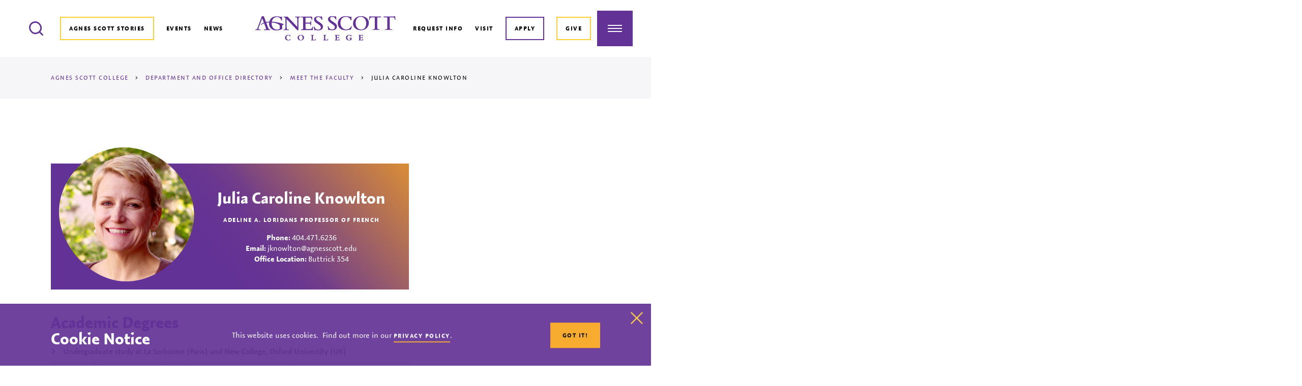

--- FILE ---
content_type: text/html
request_url: https://www.agnesscott.edu/directory/faculty/knowlton-julia.html
body_size: 15915
content:
<!DOCTYPE html>
<html xmlns="http://www.w3.org/1999/xhtml" lang="en">
<head>
<meta charset="utf-8"/>
<meta content="ie=edge" http-equiv="x-ua-compatible"/>
<meta content="width=device-width, initial-scale=1.0" name="viewport"/>
<title>Julia Caroline Knowlton | Agnes Scott College</title>



<meta content="https://www.agnesscott.edu/directory/faculty/knowlton-julia.html" property="og:url"/>
<meta content="Julia Caroline Knowlton" property="og:title"/>
<meta content="https://www.agnesscott.edu/assets/images/og-images/campus-aerial-view-1200x630.jpg" property="og:image"/>
<meta content="Agnes Scott College website" property="og:site_name"/>
<meta content="website" property="og:type"/>

<link href="https://use.typekit.net/ceu0ika.css" rel="stylesheet" type="text/css"/>
<link href="https://www.agnesscott.edu/assets/css/styles.css" rel="stylesheet"/>


</head>
<body>

<section aria-labelledby="banner_heading" class="cBanner">
  <div class="cBanner__container">
   <div class="cBanner__heading">
    <h2 id="banner_heading">Cookie Notice</h2>
   </div>
    <div class="cBanner__main">
    <p>This website uses cookies.&#160; Find out more in our <a class="cta cta--orange" href="../../privacy-policy.html">Privacy Policy</a>.</p>
    </div>
    <div class="cBanner__footer">
    
      <button class="button button--orange" id="cBanner__acknowledge">Got It!</button>
    </div>
  </div>
  <button class="cBanner__close">
    <span class="screen-reader-text">Close</span>
  <span class="svg svg--x"><svg xmlns="http://www.w3.org/2000/svg" viewBox="0 0 21.213 21.213">
                <path d="M0 19.799l9.192-9.192L0 1.414 1.414 0l9.193 9.192L19.799 0l1.414 1.414-9.192 9.193 9.192 9.192-1.414 1.414-9.192-9.192-9.193 9.192z"/>
            </svg></span>
  </button>
</section>
<header class="header">
<div class="header__container"><a class="header__logo" href="../../index.html"> <span class="screen-reader-text">Agnes Scott College</span> <span class="svg svg--logo"> <svg xmlns="http://www.w3.org/2000/svg" viewbox="0 0 275 49"> <path d="M183.932 37.16c1.066 0 1.748.174 2.745.472.21.07.437.105.577.105.35 0 .42-.07.507-.193h.384v3.13h-.699c-.595-2.185-2.273-2.692-3.252-2.692-2.238 0-4.04 1.643-4.04 4.633 0 2.5 1.522 4.809 3.883 4.809.262 0 .997-.036 1.766-.385v-2.15c0-1.033-.525-1.137-1.662-1.137h-.35v-.717h5.561v.717c-.875 0-1.137.437-1.137 1.101v2.36c-1.504.63-2.902 1.033-4.826 1.033-3.479 0-5.822-2.292-5.822-5.543 0-3.113 2.501-5.543 6.365-5.543zm-119.327 0c1.015 0 1.959.227 2.903.577.175.07.315.105.42.105a.227.227 0 00.21-.123h.35l.104 2.92h-.7c-.629-1.836-1.8-2.657-3.217-2.657-1.923 0-3.759 1.608-3.759 4.511 0 2.884 1.923 4.895 4.092 4.895 1.52 0 2.71-.979 3.304-2.377h.734c-.174 1.014-.559 2.15-.909 2.954a6.134 6.134 0 00-.804-.052c-1.031 0-1.713.333-3.025.333-3.41 0-5.98-2.466-5.98-5.316 0-3.864 3.34-5.77 6.277-5.77zm24.63 0c3.811 0 6.066 2.64 6.066 5.455 0 3.462-3.025 5.63-6.294 5.63-4.213 0-6.137-2.92-6.137-5.472 0-3.305 2.867-5.613 6.365-5.613zm121.43.227l.157 2.57h-.7c-.227-1.398-.524-1.608-1.451-1.608h-2.64v3.811h1.976c.944 0 1.258-.384 1.258-1.24h.7v3.426h-.7c0-.909-.402-1.224-1.398-1.224h-1.836v2.92c0 .962-.105 1.014.56 1.014h2.237c.997 0 1.487-.262 1.836-1.765h.7l-.21 2.727h-9.25V47.3h.315c1.241 0 1.399-.455 1.399-1.276v-6.662c0-.961-.245-1.26-1.276-1.26h-.28v-.716h8.602zm-46.297 0l.157 2.57h-.7c-.227-1.398-.524-1.608-1.45-1.608h-2.641v3.811h1.976c.944 0 1.258-.384 1.258-1.24h.7v3.426h-.7c0-.909-.402-1.224-1.398-1.224h-1.836v2.92c0 .962-.105 1.014.56 1.014h2.238c.996 0 1.486-.262 1.835-1.765h.7l-.21 2.727h-9.25V47.3h.316c1.24 0 1.398-.455 1.398-1.276v-6.662c0-.961-.245-1.26-1.276-1.26h-.28v-.716h8.603zm-25.446 0v.717h-.559c-.98 0-1.311.332-1.311 1.19v7.238c0 .367.244.49.716.49h1.89c.558 0 1.03-.053 1.52-.543.473-.49.787-.909 1.172-1.416h.77l-1.243 2.955h-8.76V47.3h.21c1.05 0 1.312-.402 1.312-1.19v-6.906c0-.838-.385-1.101-1.172-1.101h-.314v-.717h5.77zm-24.162 0v.717h-.56c-.979 0-1.31.332-1.31 1.19v7.238c0 .367.244.49.716.49h1.889c.56 0 1.031-.053 1.52-.543.473-.49.787-.909 1.172-1.416h.77l-1.242 2.955h-8.76V47.3h.21c1.05 0 1.312-.402 1.312-1.19v-6.906c0-.838-.385-1.101-1.172-1.101h-.315v-.717h5.77zm-25.753.56c-2.657 0-3.55 2.29-3.55 4.301 0 1.923.735 5.21 3.778 5.21 2.902 0 3.479-2.85 3.479-4.319 0-1.905-.787-5.192-3.707-5.192zM122.777.695c1.4 0 2.42.17 3.269.34.85.17 1.528.34 2.25.34.552 0 .85-.127 1.189-.51h1.062l.933 6.58h-1.273c-1.273-3.353-3.906-5.391-6.92-5.391-2.717 0-4.16 1.614-4.16 3.481 0 5.69 13.415 7.388 13.415 15.582 0 4.372-3.694 7.344-9.128 7.344-3.184 0-4.5-.764-5.689-.764-.51 0-.849.127-1.146.467h-1.02l-1.06-7.345h1.274c1.06 3.906 3.693 6.114 7.344 6.114 3.1 0 5.264-1.826 5.264-4.373 0-5.944-13.373-8.279-13.373-15.666 0-3.65 3.227-6.199 7.77-6.199zm-106.092 0L20.92 12.01c1.825-.381 3.967-.67 6.456-.79C28.663 6.145 32.646.695 41.818.695c4.16 0 6.708 1.147 8.109 1.147.552 0 .849-.127 1.103-.467h1.232v7.811h-1.274c-.977-4.584-3.99-7.132-8.406-7.132-5.336 0-9.15 3.519-10.247 9.155 9.1.395 17.7 2.916 21.357 4.125l.323.107c.979.329 1.524.536 1.524.536l-.008.006v1.143c-2.887 0-2.93 1.74-2.93 3.353v5.392c-4.797 1.91-7.854 2.59-11.378 2.59-8.618 0-14.35-5.307-14.35-13.288 0-.735.058-1.523.18-2.338a41.12 41.12 0 00-5.576.664l3.487 9.315c1.231 3.312 1.655 3.821 4.33 3.821v1.147h-12.61v-1.147c3.355 0 4.289-.34 4.289-1.57 0-.425-.17-1.147-.595-2.25l-3.136-8.216c-3.812 1.277-6.001 2.952-6.625 3.476l-.126.108-.061.055.501-1.326.118-.326s.455-.474 1.344-1.117c.436-.331 1.127-.794 2.11-1.297h.002l.176-.089.183-.09a19.236 19.236 0 011.845-.79l-3.25-8.517-6.92 18.51c-.298.807-.425 1.36-.425 1.784 0 1.23.849 1.783 4.245 1.655v1.147H0v-1.147c2.845-.042 3.396-.509 4.585-3.82L12.64.694h4.045zM206.923.357c9.17 0 15.495 5.476 15.495 13.416 0 7.641-6.113 14.35-15.665 14.35-8.873 0-15.326-5.562-15.326-13.162 0-8.49 6.495-14.604 15.496-14.604zm-29.719 0c4.628 0 7.897 1.4 9.128 1.4.34 0 .552-.084.764-.297h1.062l.212 7.006h-1.274c-1.57-4.373-5.01-6.75-9.721-6.75-6.37 0-10.615 4.754-10.615 11.929 0 7.43 4.883 12.949 11.379 12.949 4.16 0 7.854-2.208 10.231-6.241h1.273l-2.886 7.09c-.51-.213-.807-.298-1.444-.298-1.91 0-4.84.977-8.448.977-9.892 0-15.242-5.774-15.242-13.373 0-7.218 4.84-14.392 15.581-14.392zm-27 0c1.401 0 2.42.17 3.269.34.849.169 1.528.339 2.25.339.552 0 .848-.128 1.189-.51h1.061l.934 6.58h-1.274c-1.273-3.353-3.906-5.39-6.92-5.39-2.717 0-4.16 1.612-4.16 3.48 0 5.69 13.415 7.387 13.415 15.581 0 4.373-3.693 7.345-9.127 7.345-3.185 0-4.501-.764-5.69-.764-.509 0-.848.127-1.146.467h-1.019l-1.06-7.345h1.273c1.061 3.906 3.693 6.114 7.344 6.114 3.1 0 5.265-1.826 5.265-4.373 0-5.944-13.373-8.279-13.373-15.666 0-3.651 3.226-6.198 7.769-6.198zM63.172 1.375l18.935 19.996V6.173c0-3.185-.51-3.694-4.203-3.652V1.375h10.274v1.146c-2.844 0-3.736.51-3.736 3.736v21.78h-2.293L61.39 6.172v16.302c0 3.311.425 4.373 4.246 4.16v1.147H55.488v-1.147c3.057.085 3.566-.891 3.566-3.65V3.88c-1.019-.892-1.953-1.232-3.566-1.359V1.375h7.684zm47.974 0l.382 6.368h-1.146l-.213-.892c-.849-3.481-1.528-3.565-4.245-3.565H98.45v9.891h6.581c2.463 0 2.93-.297 3.184-3.226h1.146v8.533h-1.146c-.297-3.014-.849-3.396-3.184-3.396h-6.58v7.726c0 2.633.34 3.057 2.505 3.057h4.712c4.288 0 5.137-.594 6.284-4.754h1.146l-.638 6.665H89.45v-1.147c3.44 0 4.288-.551 4.288-2.929V5.408c0-2.802-1.4-2.887-4.288-2.887V1.375h21.695zM273.883.315l.764 7.302h-1.232c-.594-4.416-1.443-4.67-3.99-4.67h-6.071v19.996c0 2.887.467 3.353 4.924 3.353v1.147h-14.562v-1.147c4.246 0 4.925-.552 4.925-3.353V2.946h-5.502c-2.505 0-2.225-1.91-1.12-1.91h17.957c2.165 0 2.506-.085 2.76-.722h1.147zM224.859.312c.245.613.57.714 2.526.721h18.192c1.104 0 1.384 1.91-1.12 1.91h-5.503V22.94c0 2.802.68 3.354 4.924 3.354v1.147h-14.561v-1.147c4.366 0 4.904-.448 4.924-3.18V2.945h-6.07c-2.548 0-3.397.254-3.991 4.67h-1.232l.764-7.302h1.147zM32.1 12.838c-.058.603-.09 1.225-.09 1.868 0 8.49 5.306 12.184 10.444 12.184 1.91 0 3.65-.467 5.434-1.4v-5.053c0-1.249-.157-2.032-.66-2.523-2.492-2.23-7.53-4.644-15.128-5.076zM206.583 1.715c-6.114 0-10.02 4.67-10.02 12.1 0 8.533 5.478 12.948 10.869 12.948 5.9 0 9.849-4.797 9.849-11.93 0-7.684-4.458-13.118-10.698-13.118z" fill-rule="evenodd"/> </svg> </span> </a>
<div class="header__top">
<div class="header__mini">
<div class="header__left"><button class="header__search-toggle"> <span class="screen-reader-text">Search</span> <span class="header__search-toggle__icon-inactive"> <span class="svg svg--search "> <svg xmlns="http://www.w3.org/2000/svg" viewbox="0 0 24 24"> <path d="M18.9 12.781c-.948 4.17-5.809 7.087-9.985 6.109-4.177-.979-7.121-6.083-6.174-10.253.95-4.17 5.452-6.9 9.629-5.922 4.177.978 7.479 5.896 6.53 10.066M12.874.26C7.428-1.017 1.557 2.543.321 7.98-.917 13.417 2.923 20.072 8.37 21.348c3.099.725 6.483-.196 9.055-2.124l4.417 4.416a1.214 1.214 0 001.717.007 1.214 1.214 0 00-.007-1.717l-4.357-4.357c1.054-1.21 1.84-2.629 2.194-4.19C22.624 7.947 18.318 1.534 12.874.26"/> </svg> </span> </span> <span class="header__search-toggle__icon-active"> <span class="svg svg--x "> <svg xmlns="http://www.w3.org/2000/svg" viewbox="0 0 21.213 21.213"> <path d="M0 19.799l9.192-9.192L0 1.414 1.414 0l9.193 9.192L19.799 0l1.414 1.414-9.192 9.193 9.192 9.192-1.414 1.414-9.192-9.192-9.193 9.192z"/> </svg> </span> </span> </button>
<div class="header__meta header__meta--links header__hidden">
<ul>
<li><a class="header__highlight" href="../../agnes-scott-stories/index.html">Agnes Scott Stories</a></li>
<li><a href="https://calendar.agnesscott.edu" rel="noopener" target="_blank">Events</a></li>
<li><a href="https://news.agnesscott.org" rel="noopener" target="_blank">News</a></li>
</ul>
</div>
</div>
<div class="header__right">
<div class="header__meta header__meta--actions">
<ul>
<li><a data-minimodal="" data-minimodal-rootclass="minimodal--gradient" data-minimodal-selector="#modal-request-info" href="#modal-request-info">Request Info</a></li>
<li class="header__hidden"><a data-minimodal="" data-minimodal-rootclass="minimodal--gradient" data-minimodal-selector="#modal-visit" href="#modal-visit">Visit</a></li>
<li><a data-minimodal="" data-minimodal-rootclass="minimodal--gradient" data-minimodal-selector="#modal-apply" href="#modal-apply">Apply</a></li>
<li><a class="header__highlight" href="https://give.agnesscott.edu/" rel="noopener" target="_blank">Give</a></li>
</ul>
<div style="display: none;">
<div id="modal-request-info">
<ul class="modal-links">
<li><a href="https://www.agnesscott.edu/request-information" rel="noopener" target="_blank">Undergraduate</a></li>
<li><a href="https://www.agnesscott.edu/request-information-graduate" rel="noopener" target="_blank">Graduate &amp; Post-Baccalaureate</a></li>
<li><a href="https://connect.agnesscott.edu/register/?id=f8dd61ec-3265-45ca-b0fa-4da01125179b" rel="noopener" target="_blank">Physician Assistant Studies</a></li>
</ul>
</div>
<div id="modal-visit">
<ul class="modal-links">
<li><a href="../../admission/undergraduate-admission/campus-visits-events.html">Undergraduate</a></li>
<li><a href="../../graduate-studies/graduate-admission/campus-visits-events.html">Graduate &amp; Post-Baccalaureate</a></li>
</ul>
</div>
<div id="modal-apply">
<ul class="modal-links">
<li><a href="../../admission/undergraduate-admission/index.html">Undergraduate</a></li>
<li><a href="../../graduate-studies/graduate-programs/agnes-accelerated.html">Agnes Accelerated 4+1</a></li>
<li><a href="../../graduate-studies/graduate-admission/post-bacc/index.html">Post-Baccalaureate</a></li>
<li><a href="../../graduate-studies/graduate-admission/index.html">Graduate</a></li>
</ul>
</div>
</div>
</div>
<button class="header__menu-toggle"> <span class="screen-reader-text">Menu</span> <span class="header__menu-toggle__icon-inactive"> <span class="svg svg--bars "> <svg xmlns="http://www.w3.org/2000/svg" viewbox="0 0 25.2 25.2"> <path d="M0 8.1V6.3h25.2v1.8zm0 5.4v-1.8h25.2v1.8zm0 5.4v-1.8h25.2v1.8z"/> </svg> </span> </span> <span class="header__menu-toggle__icon-active"> <span class="svg svg--x "> <svg xmlns="http://www.w3.org/2000/svg" viewbox="0 0 21.213 21.213"> <path d="M0 19.799l9.192-9.192L0 1.414 1.414 0l9.193 9.192L19.799 0l1.414 1.414-9.192 9.193 9.192 9.192-1.414 1.414-9.192-9.192-9.193 9.192z"/> </svg> </span> </span> </button></div>
</div>
</div>
<div aria-modal="true" class="header__flyout">
<div class="header__bg"><span class="svg svg--magnolia "> <svg xmlns="http://www.w3.org/2000/svg" viewbox="0 0 390 390"> <path d="M195 0c107.52 0 195 87.478 195 195 0 107.52-87.478 195-195 195C87.48 390 0 302.522 0 195 0 87.48 87.472 0 195 0zm129.88 203.24c-62.76 8.994-112.65 58.883-121.65 121.64 4.203 7.69 8.474 15.587 8.474 20.47 0 .172-.023.337-.029.509 8.611 10.178 21.465 16.662 35.845 16.662 25.936 0 46.961-21.025 46.961-46.967 0-23.57-17.37-43.084-40.008-46.446-5.38-.806-9.509-5.45-9.509-11.058 0-6.181 5.01-11.184 11.184-11.184 5.312 0 9.738 3.705 10.881 8.668 4.34 21.448 23.295 37.595 46.023 37.595 25.942 0 46.967-21.025 46.967-46.96 0-13.655-5.849-25.932-15.152-34.508-4.906-.246-12.534-4.351-19.99-8.422zm-259.76.006c-7.445 4.06-15.049 8.154-19.961 8.417-9.303 8.576-15.152 20.853-15.152 34.507 0 25.936 21.025 46.96 46.961 46.96 22.734 0 41.689-16.146 46.029-37.594 1.144-4.963 5.57-8.669 10.881-8.669 6.175 0 11.178 5.01 11.178 11.184 0 5.61-4.128 10.252-9.509 11.058-22.637 3.363-40.008 22.877-40.008 46.452 0 25.936 21.03 46.961 46.967 46.961 14.363 0 27.206-6.466 35.817-16.628-.006-.183-.028-.36-.028-.543 0-4.883 4.27-12.779 8.468-20.464-8.994-62.76-58.883-112.65-121.64-121.64zM195 31.806c-7.085 0-12.848 5.764-12.848 12.848 0 3.974 4.54 12.299 8.194 18.983l.411.755-.085.629c-9.023 64.96-60.69 116.63-125.65 125.65l-.635.086-.75-.406c-6.683-3.654-15.008-8.2-18.982-8.2-7.085 0-12.848 5.764-12.848 12.848s5.763 12.854 12.848 12.854c3.974 0 12.299-4.546 18.983-8.2l.749-.41.635.09c64.96 9.018 116.63 60.69 125.65 125.65l.085.63-.423.766c-3.642 6.684-8.182 14.998-8.182 18.966 0 7.084 5.764 12.854 12.848 12.854s12.854-5.77 12.854-12.854c0-3.974-4.546-12.293-8.194-18.978l-.417-.755.086-.635c9.022-64.96 60.69-116.63 125.65-125.64l.634-.091.755.417c6.684 3.648 15.004 8.194 18.978 8.194 7.085 0 12.848-5.77 12.848-12.854s-5.764-12.848-12.848-12.848c-3.974 0-12.293 4.54-18.978 8.194l-.755.411-.634-.086c-64.961-9.017-116.63-60.69-125.65-125.65l-.086-.628.412-.755c3.653-6.684 8.199-15.01 8.199-18.983 0-7.085-5.77-12.848-12.854-12.848zm-.497 52.197c13.952 54.534 56.966 97.553 111.5 111.5-54.534 13.952-97.548 56.972-111.5 111.5-13.952-54.528-56.966-97.548-111.5-111.5 54.534-13.947 97.548-56.966 111.5-111.5zm0 64.709c-25.843 0-46.797 20.949-46.797 46.791s20.954 46.791 46.797 46.791 46.79-20.949 46.79-46.791-20.948-46.791-46.79-46.791zm-52-121.14c-25.935 0-46.966 21.025-46.966 46.967 0 23.569 17.37 43.084 40.014 46.446 5.375.806 9.503 5.45 9.503 11.058 0 6.181-5.003 11.184-11.178 11.184-5.312 0-9.738-3.705-10.881-8.668-4.34-21.448-23.295-37.595-46.029-37.595-25.936 0-46.961 21.025-46.961 46.96 0 13.61 5.804 25.84 15.049 34.417 4.906.206 12.574 4.334 20.064 8.428 62.76-9 112.65-58.89 121.64-121.65-4.197-7.685-8.468-15.581-8.468-20.464 0-.154.023-.303.023-.458-8.611-10.16-21.448-16.628-35.811-16.628zm105.02 0c-14.374 0-27.222 6.478-35.84 16.656.007.143.024.286.024.429 0 4.688-3.937 12.147-7.965 19.54l-.503.924c9 62.76 58.889 112.65 121.65 121.64 7.501-4.094 15.187-8.233 20.093-8.428 9.24-8.577 15.044-20.807 15.044-34.41 0-25.936-21.025-46.967-46.961-46.967-22.73 0-41.69 16.153-46.03 37.601-1.143 4.963-5.569 8.669-10.874 8.669-6.181 0-11.184-5.01-11.184-11.184 0-5.61 4.128-10.252 9.514-11.058 22.631-3.363 40.002-22.877 40.002-46.452 0-25.936-21.025-46.961-46.967-46.961z"/> </svg> </span></div>
<div class="header__search">
<div class="header__scroll">
<div class="header__main">
<div class="header__primary"><form action="../../search-results.html" class="header__form"><label class="header__label"> <span class="screen-reader-text">Search agnesscott.edu</span> <input class="header__input" name="q" placeholder="Search agnesscott.edu" type="search"/> </label> <button class="search__button" type="submit"> <span class="screen-reader-text">Submit</span> <span class="svg svg--search"> <svg xmlns="http://www.w3.org/2000/svg" viewbox="0 0 24 24"> <path d="M18.9 12.781c-.948 4.17-5.809 7.087-9.985 6.109-4.177-.979-7.121-6.083-6.174-10.253.95-4.17 5.452-6.9 9.629-5.922 4.177.978 7.479 5.896 6.53 10.066M12.874.26C7.428-1.017 1.557 2.543.321 7.98-.917 13.417 2.923 20.072 8.37 21.348c3.099.725 6.483-.196 9.055-2.124l4.417 4.416a1.214 1.214 0 001.717.007 1.214 1.214 0 00-.007-1.717l-4.357-4.357c1.054-1.21 1.84-2.629 2.194-4.19C22.624 7.947 18.318 1.534 12.874.26"/> </svg> </span> </button></form></div>
<div class="header__side">
<p class="header__heading">Top searches</p>
<ul class="header__list">
<li><a href="../../academics/majors-minors/index.html">Majors &amp; Minors</a></li>
<li><a href="../../graduate-studies/graduate-programs/index.html">Graduate Programs</a></li>
<li><a href="../../admission/undergraduate-admission/cost-of-attendance.html">Tuition</a></li>
<li><a href="../../admission/undergraduate-admission/scholarships-financial-aid/index.html">Scholarships</a></li>
<li><a href="../../summit/index.html">SUMMIT</a></li>
<li><a href="index.html">Faculty Directory</a></li>
<li><a href="https://www.agnesscott.edu/alumnae/index.html">Alumnae</a></li>
</ul>
</div>
</div>
</div>
</div>
<div class="header__menu">
<div class="header__media"><img alt="" class="header__image" src="https://www.agnesscott.edu/assets/images/about/campus-buttrick-hall-600x600.jpg"/></div>
<div class="header__scroll">
<div class="header__main"><nav class="header__primary">
<ul>
<li><a href="../../about/index.html">About</a></li>
<li><a href="../../summit/index.html">SUMMIT</a></li>
<li><a href="../../academics/index.html">Academics</a></li>
<li><a href="../../admission/index.html">Admission &amp; Aid</a></li>
<li><a href="../../campus-life/index.html">Campus Life</a></li>
<li><a href="https://ascscotties.com" rel="noopener" target="_blank">Athletics</a></li>
<li><a href="../../graduate-studies/index.html">Graduate &amp; Post-Bacc <br/> Studies </a></li>
</ul>
</nav>
<div class="header__side">
<p class="header__heading">Info for</p>
<ul class="header__list">
<li><a href="https://www.agnesscott.edu//current-students/index.html">Current Students</a></li>
<li><a href="https://www.agnesscott.edu//faculty-staff/index.html">Faculty &amp; Staff</a></li>
<li><a href="https://www.agnesscott.edu/alumnae/index.html">Alumnae</a></li>
<li><a href="https://www.agnesscott.edu/giving/index.html">Donors</a></li>
<li><a href="https://partner.agnesscott.edu/" target="blank">Partners</a></li>
<li><a href="https://www.agnesscott.edu//parents-families/index.html">Parents &amp; Families</a></li>
</ul>
</div>
</div>
</div>
</div>
</div>
</div>
</header>
                      

                                                                                                                                                                                                                                                                                                                                                                                                                                                                        <div class="breadcrumbs">
    <div class="breadcrumbs__container">
      <a class="breadcrumbs__link" href="../../index.html">Agnes Scott College</a>
      <span class="breadcrumbs__separator">&gt;</span>
      <a class="breadcrumbs__link" href="../index.html">Department and Office Directory</a>
      <span class="breadcrumbs__separator">&gt;</span>
      <a class="breadcrumbs__link" href="index.html">Meet the Faculty</a>
      <span class="breadcrumbs__separator">&gt;</span>
     Julia Caroline Knowlton
    </div>
  </div>
<div class="main">
    <div class="main__container">
        <div class="main__content">
        </div>
         <div class="main__content">
             <div class="feature-sm">
    <div class="feature-sm__left">
      <div class="feature-sm__media">
        <img alt="Julia Knowlton" class="feature-sm__image" src="https://www.agnesscott.edu/assets/images/people/faculty/knowlton-julia-600x600.jpg"/>
      </div>
    </div>
    <div class="feature-sm__content">
      <h2>Julia Caroline Knowlton</h2>
      <p class="feature-sm__meta">Adeline A. Loridans Professor of French</p>
      <p><strong>Phone: </strong> 404.471.6236<br/><strong>Email: </strong> jknowlton@agnesscott.edu<br/><strong>Office Location: </strong> Buttrick 354</p>
    </div>
  </div>
       
<h2>Academic Degrees</h2>
<ul class="list">
<li><span>Undergraduate study at La Sorbonne (Paris) and New College, Oxford University (UK)</span></li>
<li><span>BA, Duke University</span></li>
<li><span>Institut d'&#233;tudes fran&#231;aises d'Avignon</span></li>
<li><span>MA, University of North Carolina</span></li>
<li><span>PhD, University of North Carolina</span></li>
</ul>

<h2>Teaching and Scholarly Interests</h2>
<p>Professor Knowlton's interests include Epistolary writing, theory and practice of lyric, theories of feminism, and psychoanalysis. Professor Knowlton has won two Georgia Author of the Year awards for her poetry.</p>

<h2>Professional Activities</h2>
<h3>Recent Publications:</h3>
<h4>Books:</h4>
<ul class="list">
<li><span>Body Story</span>. Ohio University Press.&#160;2004. Creative nonfiction. Lead title in Ohio University Press spring 2004 list. General/trade audience. Reviewed nationally (Publisher&#8217;s Weekly, Booklist, and Foreword magazine). Named an outstanding title for 2004 by the American Library Association.</li>
<li><span>The Ravishment of Persephone: Epistolary Lyric in the Si&#232;cle des Lumi&#232;res</span>. North Carolina Series in Romance Languages and Literatures, Chapel Hill: University of North Carolina Press, 1998.</li>
</ul>
<h4>Articles</h4>
<ul class="list">
<li>"New York, New York." Convietuirea: Revista rom&#226;nilor din Seghedin. 6, 1-2 (2002): 156-158.&#160;Essay on New York City written two months after 9/11.</li>
<li>"La Fausse Couche: Failed Potential and the Anti-Enlightenment." Romance Quarterly 49, 1 (2002): 30-35.</li>
<li>"Filles Perdues? French Literature in Search of the Maternal." (Solicited article). Intertexts 5, 1 (2001): 23-31.</li>
<li>"Looking Back": Rousseau's Orphic Turns Romance Notes XLI, 2(2001): 235-242.</li>
</ul>

<h2>Web Links</h2>
<a href="https://itunes.apple.com/WebObjects/DZR.woa/wa/viewTagged?id=381500754&amp;tag=French+Progam&amp;ign-mscache=1">Classroom sessions on iTunesU</a><br/><a href="https://www.agnesscott.edu/french/index.html">French Undergraduate Program</a>

        </div>
        <div class="main__sidebar">
        </div>
    </div>
</div>

<div class="top hiddenByModal"><a class="top__button" href="#top"> <span class="top__icon"> <span class="svg svg--angle-right"> <svg xmlns="http://www.w3.org/2000/svg" viewbox="0 0 10.077 10.077"> <path d="M2.839 10.077l5.7-4.984v-.13L2.796 0 1.539 1.409 5.72 4.984 1.54 8.647z"/> </svg> </span> </span>Back to top </a></div>
<footer class="footer hiddenByModal">
<div class="footer__container">
<div class="footer__top">
<div class="footer__brand"><a class="footer__logo" href="../../index.html"> <span class="screen-reader-text">Agnes Scott College</span> <span class="svg svg--logo"> <svg xmlns="http://www.w3.org/2000/svg" viewbox="0 0 275 49"> <path d="M183.932 37.16c1.066 0 1.748.174 2.745.472.21.07.437.105.577.105.35 0 .42-.07.507-.193h.384v3.13h-.699c-.595-2.185-2.273-2.692-3.252-2.692-2.238 0-4.04 1.643-4.04 4.633 0 2.5 1.522 4.809 3.883 4.809.262 0 .997-.036 1.766-.385v-2.15c0-1.033-.525-1.137-1.662-1.137h-.35v-.717h5.561v.717c-.875 0-1.137.437-1.137 1.101v2.36c-1.504.63-2.902 1.033-4.826 1.033-3.479 0-5.822-2.292-5.822-5.543 0-3.113 2.501-5.543 6.365-5.543zm-119.327 0c1.015 0 1.959.227 2.903.577.175.07.315.105.42.105a.227.227 0 00.21-.123h.35l.104 2.92h-.7c-.629-1.836-1.8-2.657-3.217-2.657-1.923 0-3.759 1.608-3.759 4.511 0 2.884 1.923 4.895 4.092 4.895 1.52 0 2.71-.979 3.304-2.377h.734c-.174 1.014-.559 2.15-.909 2.954a6.134 6.134 0 00-.804-.052c-1.031 0-1.713.333-3.025.333-3.41 0-5.98-2.466-5.98-5.316 0-3.864 3.34-5.77 6.277-5.77zm24.63 0c3.811 0 6.066 2.64 6.066 5.455 0 3.462-3.025 5.63-6.294 5.63-4.213 0-6.137-2.92-6.137-5.472 0-3.305 2.867-5.613 6.365-5.613zm121.43.227l.157 2.57h-.7c-.227-1.398-.524-1.608-1.451-1.608h-2.64v3.811h1.976c.944 0 1.258-.384 1.258-1.24h.7v3.426h-.7c0-.909-.402-1.224-1.398-1.224h-1.836v2.92c0 .962-.105 1.014.56 1.014h2.237c.997 0 1.487-.262 1.836-1.765h.7l-.21 2.727h-9.25V47.3h.315c1.241 0 1.399-.455 1.399-1.276v-6.662c0-.961-.245-1.26-1.276-1.26h-.28v-.716h8.602zm-46.297 0l.157 2.57h-.7c-.227-1.398-.524-1.608-1.45-1.608h-2.641v3.811h1.976c.944 0 1.258-.384 1.258-1.24h.7v3.426h-.7c0-.909-.402-1.224-1.398-1.224h-1.836v2.92c0 .962-.105 1.014.56 1.014h2.238c.996 0 1.486-.262 1.835-1.765h.7l-.21 2.727h-9.25V47.3h.316c1.24 0 1.398-.455 1.398-1.276v-6.662c0-.961-.245-1.26-1.276-1.26h-.28v-.716h8.603zm-25.446 0v.717h-.559c-.98 0-1.311.332-1.311 1.19v7.238c0 .367.244.49.716.49h1.89c.558 0 1.03-.053 1.52-.543.473-.49.787-.909 1.172-1.416h.77l-1.243 2.955h-8.76V47.3h.21c1.05 0 1.312-.402 1.312-1.19v-6.906c0-.838-.385-1.101-1.172-1.101h-.314v-.717h5.77zm-24.162 0v.717h-.56c-.979 0-1.31.332-1.31 1.19v7.238c0 .367.244.49.716.49h1.889c.56 0 1.031-.053 1.52-.543.473-.49.787-.909 1.172-1.416h.77l-1.242 2.955h-8.76V47.3h.21c1.05 0 1.312-.402 1.312-1.19v-6.906c0-.838-.385-1.101-1.172-1.101h-.315v-.717h5.77zm-25.753.56c-2.657 0-3.55 2.29-3.55 4.301 0 1.923.735 5.21 3.778 5.21 2.902 0 3.479-2.85 3.479-4.319 0-1.905-.787-5.192-3.707-5.192zM122.777.695c1.4 0 2.42.17 3.269.34.85.17 1.528.34 2.25.34.552 0 .85-.127 1.189-.51h1.062l.933 6.58h-1.273c-1.273-3.353-3.906-5.391-6.92-5.391-2.717 0-4.16 1.614-4.16 3.481 0 5.69 13.415 7.388 13.415 15.582 0 4.372-3.694 7.344-9.128 7.344-3.184 0-4.5-.764-5.689-.764-.51 0-.849.127-1.146.467h-1.02l-1.06-7.345h1.274c1.06 3.906 3.693 6.114 7.344 6.114 3.1 0 5.264-1.826 5.264-4.373 0-5.944-13.373-8.279-13.373-15.666 0-3.65 3.227-6.199 7.77-6.199zm-106.092 0L20.92 12.01c1.825-.381 3.967-.67 6.456-.79C28.663 6.145 32.646.695 41.818.695c4.16 0 6.708 1.147 8.109 1.147.552 0 .849-.127 1.103-.467h1.232v7.811h-1.274c-.977-4.584-3.99-7.132-8.406-7.132-5.336 0-9.15 3.519-10.247 9.155 9.1.395 17.7 2.916 21.357 4.125l.323.107c.979.329 1.524.536 1.524.536l-.008.006v1.143c-2.887 0-2.93 1.74-2.93 3.353v5.392c-4.797 1.91-7.854 2.59-11.378 2.59-8.618 0-14.35-5.307-14.35-13.288 0-.735.058-1.523.18-2.338a41.12 41.12 0 00-5.576.664l3.487 9.315c1.231 3.312 1.655 3.821 4.33 3.821v1.147h-12.61v-1.147c3.355 0 4.289-.34 4.289-1.57 0-.425-.17-1.147-.595-2.25l-3.136-8.216c-3.812 1.277-6.001 2.952-6.625 3.476l-.126.108-.061.055.501-1.326.118-.326s.455-.474 1.344-1.117c.436-.331 1.127-.794 2.11-1.297h.002l.176-.089.183-.09a19.236 19.236 0 011.845-.79l-3.25-8.517-6.92 18.51c-.298.807-.425 1.36-.425 1.784 0 1.23.849 1.783 4.245 1.655v1.147H0v-1.147c2.845-.042 3.396-.509 4.585-3.82L12.64.694h4.045zM206.923.357c9.17 0 15.495 5.476 15.495 13.416 0 7.641-6.113 14.35-15.665 14.35-8.873 0-15.326-5.562-15.326-13.162 0-8.49 6.495-14.604 15.496-14.604zm-29.719 0c4.628 0 7.897 1.4 9.128 1.4.34 0 .552-.084.764-.297h1.062l.212 7.006h-1.274c-1.57-4.373-5.01-6.75-9.721-6.75-6.37 0-10.615 4.754-10.615 11.929 0 7.43 4.883 12.949 11.379 12.949 4.16 0 7.854-2.208 10.231-6.241h1.273l-2.886 7.09c-.51-.213-.807-.298-1.444-.298-1.91 0-4.84.977-8.448.977-9.892 0-15.242-5.774-15.242-13.373 0-7.218 4.84-14.392 15.581-14.392zm-27 0c1.401 0 2.42.17 3.269.34.849.169 1.528.339 2.25.339.552 0 .848-.128 1.189-.51h1.061l.934 6.58h-1.274c-1.273-3.353-3.906-5.39-6.92-5.39-2.717 0-4.16 1.612-4.16 3.48 0 5.69 13.415 7.387 13.415 15.581 0 4.373-3.693 7.345-9.127 7.345-3.185 0-4.501-.764-5.69-.764-.509 0-.848.127-1.146.467h-1.019l-1.06-7.345h1.273c1.061 3.906 3.693 6.114 7.344 6.114 3.1 0 5.265-1.826 5.265-4.373 0-5.944-13.373-8.279-13.373-15.666 0-3.651 3.226-6.198 7.769-6.198zM63.172 1.375l18.935 19.996V6.173c0-3.185-.51-3.694-4.203-3.652V1.375h10.274v1.146c-2.844 0-3.736.51-3.736 3.736v21.78h-2.293L61.39 6.172v16.302c0 3.311.425 4.373 4.246 4.16v1.147H55.488v-1.147c3.057.085 3.566-.891 3.566-3.65V3.88c-1.019-.892-1.953-1.232-3.566-1.359V1.375h7.684zm47.974 0l.382 6.368h-1.146l-.213-.892c-.849-3.481-1.528-3.565-4.245-3.565H98.45v9.891h6.581c2.463 0 2.93-.297 3.184-3.226h1.146v8.533h-1.146c-.297-3.014-.849-3.396-3.184-3.396h-6.58v7.726c0 2.633.34 3.057 2.505 3.057h4.712c4.288 0 5.137-.594 6.284-4.754h1.146l-.638 6.665H89.45v-1.147c3.44 0 4.288-.551 4.288-2.929V5.408c0-2.802-1.4-2.887-4.288-2.887V1.375h21.695zM273.883.315l.764 7.302h-1.232c-.594-4.416-1.443-4.67-3.99-4.67h-6.071v19.996c0 2.887.467 3.353 4.924 3.353v1.147h-14.562v-1.147c4.246 0 4.925-.552 4.925-3.353V2.946h-5.502c-2.505 0-2.225-1.91-1.12-1.91h17.957c2.165 0 2.506-.085 2.76-.722h1.147zM224.859.312c.245.613.57.714 2.526.721h18.192c1.104 0 1.384 1.91-1.12 1.91h-5.503V22.94c0 2.802.68 3.354 4.924 3.354v1.147h-14.561v-1.147c4.366 0 4.904-.448 4.924-3.18V2.945h-6.07c-2.548 0-3.397.254-3.991 4.67h-1.232l.764-7.302h1.147zM32.1 12.838c-.058.603-.09 1.225-.09 1.868 0 8.49 5.306 12.184 10.444 12.184 1.91 0 3.65-.467 5.434-1.4v-5.053c0-1.249-.157-2.032-.66-2.523-2.492-2.23-7.53-4.644-15.128-5.076zM206.583 1.715c-6.114 0-10.02 4.67-10.02 12.1 0 8.533 5.478 12.948 10.869 12.948 5.9 0 9.849-4.797 9.849-11.93 0-7.684-4.458-13.118-10.698-13.118z" fill-rule="evenodd"/> </svg> </span> </a>
<p class="footer__location">141 E. College Ave.&#160; <br/>Decatur, Georgia 30030</p>
<p><a class="cta cta--orange" href="../../maps-directions.html">Maps &amp; Directions</a></p>
<p><a class="cta cta--orange" href="../../contact-us.html">Contact us</a></p>
</div>
<nav class="footer__nav">
<ul>
<li><a href="../../site-index.html">Site Index</a></li>
<li><a href="../index.html">Directory</a></li>
<li><a href="https://www.agnesscott.edu/careers/index.html">Careers at Agnes Scott</a></li>
<li><a href="https://www.agnesscott.edu/eventrentals/index.html">Event Rentals</a></li>
<li><a href="https://www.agnesscott.edu/consumer-information/index.html">Consumer Information</a></li>
</ul>
</nav><nav class="footer__nav">
<ul>
<li><a href="https://news.agnesscott.org" rel="noopener" target="_blank">News</a></li>
<li><a href="https://www.agnesscott.edu/bradleyobservatory/index.html">Bradley Observatory</a></li>
<li><a href="../../communitybookstore.html">Bookstores</a></li>
<li><a href="http://daltongallery.agnesscott.org/" rel="noopener" target="_blank">The Dalton Gallery</a></li>
<li><a href="https://www.agnesscott.edu/library/index.html">McCain Library</a></li>
</ul>
</nav>
<div class="footer__ctablock">
<div class="cta__block">
<div class="cta__block__interior">
<p class="cta__block__heading">Support Agnes Scott</p>
<span class="cta__block__text">Your support of the college is more valuable than ever as we address the known needs of today and anticipate what may come tomorrow.</span></div>
<p style="text-align: center;"><a class="cta cta--orange" href="https://www.agnesscott.edu/giving/index.html">Make a Gift</a></p>
<p style="text-align: center;"><a class="cta cta--orange" href="https://partner.agnesscott.edu/" rel="noopener" target="_blank">Partner with Us</a></p>
</div>
</div>
</div>
<div class="footer__bottom">
<div class="footer__social"><a class="footer__social__link" href="https://www.instagram.com/agnesscottcollege/" rel="noopener" target="_blank"> <span class="screen-reader-text">instagram</span> <span class="svg svg--instagram "> <svg xmlns="http://www.w3.org/2000/svg" viewbox="0 0 1536 1536"> <path d="M1024 768q0-106-75-181t-181-75-181 75-75 181 75 181 181 75 181-75 75-181zm138 0q0 164-115 279t-279 115-279-115-115-279 115-279 279-115 279 115 115 279zm108-410q0 38-27 65t-65 27-65-27-27-65 27-65 65-27 65 27 27 65zM768 138q-7 0-76.5-.5t-105.5 0-96.5 3-103 10T315 169q-50 20-88 58t-58 88q-11 29-18.5 71.5t-10 103-3 96.5 0 105.5.5 76.5-.5 76.5 0 105.5 3 96.5 10 103T169 1221q20 50 58 88t88 58q29 11 71.5 18.5t103 10 96.5 3 105.5 0 76.5-.5 76.5.5 105.5 0 96.5-3 103-10 71.5-18.5q50-20 88-58t58-88q11-29 18.5-71.5t10-103 3-96.5 0-105.5-.5-76.5.5-76.5 0-105.5-3-96.5-10-103T1367 315q-20-50-58-88t-88-58q-29-11-71.5-18.5t-103-10-96.5-3-105.5 0-76.5.5zm768 630q0 229-5 317-10 208-124 322t-322 124q-88 5-317 5t-317-5q-208-10-322-124T5 1085q-5-88-5-317t5-317q10-208 124-322T451 5q88-5 317-5t317 5q208 10 322 124t124 322q5 88 5 317z"/> </svg> </span> </a> <a class="footer__social__link" href="https://twitter.com/agnesscott" rel="noopener" target="_blank"> <span class="screen-reader-text">twitter</span> <span class="svg svg--twitter "> <svg xmlns="http://www.w3.org/2000/svg" fill="none" height="1227" viewbox="0 0 1200 1227" width="1200"> <path d="M714.163 519.284L1160.89 0H1055.03L667.137 450.887L357.328 0H0L468.492 681.821L0 1226.37H105.866L515.491 750.218L842.672 1226.37H1200L714.137 519.284H714.163ZM569.165 687.828L521.697 619.934L144.011 79.6944H306.615L611.412 515.685L658.88 583.579L1055.08 1150.3H892.476L569.165 687.854V687.828Z"/> </svg> </span> </a> <a class="footer__social__link" href="https://www.facebook.com/agnesscottcollege/" rel="noopener" target="_blank"> <span class="screen-reader-text">facebook</span> <span class="svg svg--facebook "> <svg xmlns="http://www.w3.org/2000/svg" viewbox="0 0 1664 1664"> <path d="M1264 12v264h-157q-86 0-116 36t-30 108v189h293l-39 296H961v759H655V905H400V609h255V391q0-186 104-288.5T1036 0q147 0 228 12z"/> </svg> </span> </a> <a class="footer__social__link" href="https://www.youtube.com/user/AgnesScottCollege" rel="noopener" target="_blank"> <span class="screen-reader-text">youtube</span> <span class="svg svg--youtube "> <svg xmlns="http://www.w3.org/2000/svg" viewbox="0 0 1792 1792"> <path d="M1280 896q0-37-30-54L738 522q-31-20-65-2-33 18-33 56v640q0 38 33 56 16 8 31 8 20 0 34-10l512-320q30-17 30-54zm512 0q0 96-1 150t-8.5 136.5T1760 1330q-16 73-69 123t-124 58q-222 25-671 25t-671-25q-71-8-124.5-58T31 1330q-14-65-21.5-147.5T1 1046 0 896t1-150 8.5-136.5T32 462q16-73 69-123t124-58q222-25 671-25t671 25q71 8 124.5 58t69.5 123q14 65 21.5 147.5T1791 746t1 150z"/> </svg> </span> </a> <a class="footer__social__link" href="https://www.linkedin.com/school/agnes-scott-college/" rel="noopener" target="_blank"> <span class="screen-reader-text">linkedin</span> <span class="svg svg--linkedin "> <svg xmlns="http://www.w3.org/2000/svg" viewbox="0 0 1536 1536"> <path d="M349 511v991H19V511zm21-306q1 73-50.5 122T184 376h-2q-82 0-132-49T0 205q0-74 51.5-122.5T186 34t133 48.5T370 205zm1166 729v568h-329V972q0-105-40.5-164.5T1040 748q-63 0-105.5 34.5T871 868q-11 30-11 81v553H531q2-399 2-647t-1-296l-1-48h329v144h-2q20-32 41-56t56.5-52 87-43.5T1157 488q171 0 275 113.5T1536 934z"/> </svg> </span> </a></div>
<div class="footer__legal">
<p>&#169; 2023 Agnes Scott College. All rights reserved. <span class="footer__links"> <a href="../../privacy-policy.html">Privacy</a> <a href="https://www.agnesscott.edu/wellnessandsafety/policy-statement.html">Title IX</a> <a href="../../accreditation.html">Accreditation</a> <a href="../../nondiscrimination-policy.html">Nondiscrimination Policy</a> </span></p>
</div>
</div>
</div>
</footer>
 <svg class="paths">
      <defs>
        <clipPath clipPathUnits="objectBoundingBox" id="ellipse">
          <path d="M0.497,1 c0.257,0,0.503,-0.239,0.503,-0.497 C1,0.244,0.741,0,0.484,0 C0.227,0,0,0.223,0,0.481 c0,0.259,0.24,0.519,0.497,0.519"/>
        </clipPath>
        <clipPath clipPathUnits="objectBoundingBox" id="ellipse-wide">
          <path d="M0.997,0.591 c-0.034,0.252,-0.304,0.449,-0.561,0.402 C0.178,0.945,-0.03,0.647,0.004,0.394 C0.038,0.142,0.29,-0.04,0.547,0.008 C0.804,0.055,1,0.339,0.997,0.591"/>
        </clipPath>
      </defs>
    </svg>
<script src="https://www.agnesscott.edu/assets/js/scripts.js" type="text/javascript"></script><!-- Start of HubSpot Embed Code --> <script async="true" defer="true" id="hs-script-loader" src="//js.hs-scripts.com/46466593.js" type="text/javascript"></script> <!-- End of HubSpot Embed Code -->
</body>
</html>

--- FILE ---
content_type: text/css
request_url: https://www.agnesscott.edu/assets/css/styles.css
body_size: 43088
content:
/*! normalize.css v8.0.1 | MIT License | github.com/necolas/normalize.css */
 html{
     -webkit-text-size-adjust:100%;
     line-height:1.15 
}
 body{
     margin:0 
}
 main{
     display:block 
}
 h1{
     font-size:2em;
     margin:.67em 0 
}
 hr{
     box-sizing:content-box;
     height:0;
     overflow:visible 
}
 pre{
     font-family:monospace,monospace;
     font-size:1em 
}
 a{
     background-color:transparent 
}
 abbr[title]{
     border-bottom:none;
     -webkit-text-decoration:underline;
     text-decoration:underline;
     -webkit-text-decoration:underline dotted;
     text-decoration:underline dotted 
}
 b,strong{
     font-weight:bolder 
}
 code,kbd,samp{
     font-family:monospace,monospace;
     font-size:1em 
}
 small{
     font-size:80% 
}
 sub,sup{
     font-size:75%;
     line-height:0;
     position:relative;
     vertical-align:baseline 
}
 sub{
     bottom:-.25em 
}
 sup{
     top:-.5em 
}
 img{
     border-style:none 
}
 button,input,optgroup,select,textarea{
     font-family:inherit;
     font-size:100%;
     line-height:1.15;
     margin:0 
}
 button,input{
     overflow:visible 
}
 button,select{
     text-transform:none 
}
 [type=button],[type=reset],[type=submit],button{
     -webkit-appearance:button 
}
 [type=button]::-moz-focus-inner,[type=reset]::-moz-focus-inner,[type=submit]::-moz-focus-inner,button::-moz-focus-inner{
     border-style:none;
     padding:0 
}
 [type=button]:-moz-focusring,[type=reset]:-moz-focusring,[type=submit]:-moz-focusring,button:-moz-focusring{
     outline:1px dotted ButtonText 
}
 fieldset{
     padding:.35em .75em .625em 
}
 legend{
     box-sizing:border-box;
     color:inherit;
     display:table;
     max-width:100%;
     padding:0;
     white-space:normal 
}
 progress{
     vertical-align:baseline 
}
 textarea{
     overflow:auto 
}
 [type=checkbox],[type=radio]{
     box-sizing:border-box;
     padding:0 
}
 [type=number]::-webkit-inner-spin-button,[type=number]::-webkit-outer-spin-button{
     height:auto 
}
 [type=search]{
     -webkit-appearance:textfield;
     outline-offset:-2px 
}
 [type=search]::-webkit-search-decoration{
     -webkit-appearance:none 
}
 ::-webkit-file-upload-button{
     -webkit-appearance:button;
     font:inherit 
}
 details{
     display:block 
}
 summary{
     display:list-item 
}
 [hidden],template{
     display:none 
}
 .minimodal{
     bottom:0;
     left:0;
     position:fixed;
     top:0;
     width:100% 
}
 .minimodal__overlay{
     background:rgba(0,0,0,.9);
     height:calc(100% + 16rem);
     left:0;
     position:absolute;
     top:-8rem;
     width:100% 
}
 .minimodal__viewport{
     height:100%;
     pointer-events:none;
     position:relative 
}
 .minimodal__item{
     height:100%;
     left:0;
     position:absolute;
     top:0;
     width:100% 
}
 .minimodal__status{
     color:#fff;
     left:50%;
     position:absolute;
     text-align:center;
     top:50%;
     transform:translate(-50%,-50%) 
}
 .minimodal__content{
     height:100% 
}
 .minimodal__element{
     display:block;
     max-height:100%;
     max-width:100%;
     pointer-events:auto;
     position:relative;
     top:50%;
     transform:translateY(-50%) 
}
 .minimodal__element--map{
     background:#fff 
}
 .minimodal__element--video{
     max-width:177.77778vh 
}
 .minimodal__element--video:before{
     background:#000;
     content:"";
     display:block;
     padding-bottom:56.25% 
}
 .minimodal__video{
     height:100%;
     left:0;
     position:absolute;
     top:0;
     width:100% 
}
 .minimodal__caption{
     bottom:0;
     color:#fff;
     left:0;
     pointer-events:auto;
     position:absolute;
     right:0 
}
 .minimodal__close{
     position:absolute;
     right:0;
     top:0 
}
 .minimodal__nav{
     position:absolute;
     top:50%;
     transform:translateY(-50%) 
}
 .minimodal__nav--previous{
     left:0 
}
 .minimodal__nav--next{
     right:0 
}
 :root{
     --sans:expo-sans-pro,sans-serif;
     --serif:miller-display,serif;
     --rgb-black:0,0,0;
     --rgb-white:255,255,255;
     --rgb-gray:74,74,74;
     --rgb-gray-light:246,246,249;
     --rgb-purple:99,50,150;
     --rgb-purple-dark:74,38,112;
     --rgb-yellow:251,209,50;
     --rgb-yellow-dark:188,157,49;
     --rgb-orange:247,165,30;
     --rgb-orange-dark:184,125,36;
     --black:rgb(var(--rgb-black));
     --white:rgb(var(--rgb-white));
     --gray:rgb(var(--rgb-gray));
     --gray-light:rgb(var(--rgb-gray-light));
     --purple:rgb(var(--rgb-purple));
     --purple-dark:rgb(var(--rgb-purple-dark));
     --yellow:rgb(var(--rgb-yellow));
     --yellow-dark:rgb(var(--rgb-yellow-dark));
     --orange:rgb(var(--rgb-orange));
     --orange-dark:rgb(var(--rgb-orange-dark));
     --transparent:rgba(var(--rgb-black),0);
     --transition-duration:300ms;
     --transition-easing:ease;
     --transition:var(--transition-duration) var(--transition-easing) 
}
 @keyframes fadeup{
     0%{
         opacity:0;
         transform:translateY(1rem) 
    }
     to{
         opacity:1;
         transform:none 
    }
}
 @keyframes fadedown{
     0%{
         opacity:1;
         transform:none 
    }
     to{
         opacity:0;
         transform:translateY(1rem) 
    }
}
 @keyframes zoomfade{
     0%{
         opacity:0;
         transform:scale(.5) 
    }
     50%{
         opacity:1;
         transform:scale(1.1) 
    }
     75%{
         transform:scale(.9) 
    }
     to{
         transform:none 
    }
}
 *,:after,:before{
     box-sizing:inherit 
}
 html{
     box-sizing:border-box;
     scroll-behavior:smooth 
}
 body{
     word-wrap:break-word;
     -moz-osx-font-smoothing:grayscale;
     -webkit-font-smoothing:antialiased;
     color:#000;
     color:var(--black);
     font-family:expo-sans-pro,sans-serif;
     font-family:var(--sans);
     font-size:1.0625rem;
     font-weight:400;
     letter-spacing:normal;
     line-height:1.471;
     overflow-x:hidden;
     text-transform:none 
}
 iframe{
     border:0 
}
 img,svg{
     display:block;
     height:auto;
     max-width:100% 
}
 svg{
     fill:currentColor 
}
 button,input,optgroup,select,textarea{
     border-radius:0;
     color:inherit 
}
 h1{
     font-family:miller-display,serif;
     font-family:var(--serif);
     font-size:2.375rem;
     font-weight:400;
     letter-spacing:normal;
     line-height:1.058;
     text-transform:none 
}
 @media (min-width:80em){
     h1{
         font-size:3.25rem 
    }
}
 h2{
     font-size:2rem;
     line-height:1.094 
}
 h2,h3{
     font-family:expo-sans-pro,sans-serif;
     font-family:var(--sans);
     font-weight:700;
     letter-spacing:normal;
     text-transform:none 
}
 h3{
     font-size:1.375rem;
     line-height:1.182 
}
 h4{
     font-size:1.0625rem;
     letter-spacing:normal;
     line-height:1.471;
     text-transform:none 
}
 h4,h5,h6{
     font-family:expo-sans-pro,sans-serif;
     font-family:var(--sans);
     font-weight:700 
}
 h5,h6{
     font-size:.75rem;
     letter-spacing:.09375rem;
     line-height:1.5;
     text-transform:uppercase 
}
 ol,ul{
     padding-left:2rem 
}
 a{
     background-image:linear-gradient(#633296,#633296);
     background-image:linear-gradient(var(--purple),var(--purple));
     background-position:0 100%;
     background-repeat:no-repeat;
     background-size:100% .0625rem;
     color:#633296;
     color:var(--purple);
     -webkit-text-decoration:none;
     text-decoration:none 
}
 a:focus,a:hover{
     background-image:none 
}
 [type=button],[type=reset],[type=submit],a,button{
     transition:background-color .3s ease,color .3s ease;
     transition:background-color var(--transition),color var(--transition) 
}
 [type=search]{
     -webkit-appearance:none;
     -moz-appearance:none;
     appearance:none 
}
 ::-moz-placeholder{
     color:inherit;
     opacity:1 
}
 ::placeholder{
     color:inherit;
     opacity:1 
}
 h1,h2,h3,h4,h5,h6{
     margin:1em 0 .5em 
}
 :focus:not(:focus-visible){
     outline:0 
}
 [type=button],[type=reset],[type=submit],button{
     cursor:pointer 
}
 blockquote{
     color:#633296;
     color:var(--purple);
     font-family:miller-display,serif;
     font-family:var(--serif);
     font-size:2.375rem;
     font-weight:400;
     letter-spacing:normal;
     line-height:1.058;
     margin:3rem 0;
     text-align:center;
     text-transform:none 
}
 @media (min-width:80em){
     blockquote{
         font-size:3.25rem 
    }
}
 blockquote>:first-child{
     margin-top:0 
}
 blockquote>:last-child{
     margin-bottom:0 
}
 blockquote p{
     margin:.5em 0 
}
 blockquote cite{
     color:#000;
     color:var(--black);
     display:block;
     font-family:expo-sans-pro,sans-serif;
     font-family:var(--sans);
     font-size:.75rem;
     font-style:normal;
     font-weight:700;
     letter-spacing:.09375rem;
     line-height:1.5;
     text-transform:uppercase 
}
 .skiplink{
     background:#633296;
     background:var(--purple);
     color:#fff;
     font-size:1.25rem;
     height:3.25rem;
     left:0;
     padding:1rem;
     position:absolute;
     text-align:center;
     top:0;
     transform:translateX(-100%);
     transition:transform .3s;
     width:18rem;
     z-index:100 
}
 .skiplink:hover{
     -webkit-text-decoration:underline;
     text-decoration:underline 
}
 .skiplink:focus{
     transform:translateX(0) 
}
 .svg,.video{
     display:block;
     position:relative 
}
 .svg:before,.video:before{
     content:"";
     display:block 
}
 .svg iframe,.svg svg,.svg video,.video iframe,.video svg,.video video{
     height:100%;
     left:0;
     position:absolute;
     top:0;
     width:100% 
}
 .svg:before{
     padding-top:100% 
}
 .svg--accanthus:before{
     padding-top:318.815% 
}
 .svg--ellipse:before{
     padding-top:99.472% 
}
 .svg--ellipse-wide:before{
     padding-top:85.386% 
}
 .svg--logo:before{
     padding-top:17.818% 
}
 .svg--star:before{
     padding-top:99.995% 
}
 .video{
     background-color:#000;
     background-color:var(--black) 
}
 .video:before{
     padding-top:56.25% 
}
 .screen-reader-text:not(:focus):not(:active){
     clip:rect(0 0 0 0);
     border:0;
     height:1px;
     margin:-1px;
     overflow:hidden;
     padding:0;
     position:absolute;
     white-space:nowrap;
     width:1px 
}
 .text-small{
     font-family:expo-sans-pro,sans-serif;
     font-family:var(--sans);
     font-size:.9375rem;
     font-weight:400;
     line-height:1.4 
}
 .text-large,.text-small{
     letter-spacing:normal;
     text-transform:none 
}
 .text-large{
     font-family:miller-display,serif;
     font-family:var(--serif);
     font-size:1.5rem;
     font-weight:500;
     line-height:1.167 
}
 .text-large--purple{
     color:#633296;
     color:var(--purple) 
}
 .container{
     margin-left:auto;
     margin-right:auto;
     max-width:80rem;
     padding-left:1.25rem;
     padding-right:1.25rem;
     width:100% 
}
 @media (min-width:32em){
     .container{
         padding-left:2.5rem;
         padding-right:2.5rem 
    }
}
 @media (min-width:48em){
     .container{
         padding-left:3.75rem;
         padding-right:3.75rem 
    }
}
 @media (min-width:64em){
     .container{
         padding-left:5rem;
         padding-right:5rem 
    }
}
 @media (min-width:80em){
     .container{
         padding-left:6.25rem;
         padding-right:6.25rem 
    }
}
 .container--mid{
     max-width:72rem 
}
 .container--component{
     margin-bottom:4rem;
     margin-top:4rem 
}
 @media (min-width:64em){
     .container--component{
         margin-bottom:6.25rem;
         margin-top:6.25rem 
    }
}
 .container--component h1,.container--component h2,.container--component h3,.container--component h4,.container--component h5,.container--component h6{
     color:#633296;
     color:var(--purple) 
}
 .h1{
     font-family:miller-display,serif;
     font-family:var(--serif);
     font-size:2.375rem;
     font-weight:400;
     letter-spacing:normal;
     line-height:1.058;
     text-transform:none 
}
 @media (min-width:80em){
     .h1{
         font-size:3.25rem 
    }
}
 .h2{
     font-size:2rem;
     line-height:1.094 
}
 .h2,.h3{
     font-family:expo-sans-pro,sans-serif;
     font-family:var(--sans);
     font-weight:700;
     letter-spacing:normal;
     text-transform:none 
}
 .h3{
     font-size:1.375rem;
     line-height:1.182 
}
 .h4{
     font-size:1.0625rem;
     letter-spacing:normal;
     line-height:1.471;
     text-transform:none 
}
 .h4,.h5{
     font-family:expo-sans-pro,sans-serif;
     font-family:var(--sans);
     font-weight:700 
}
 .h5{
     font-size:.75rem;
     letter-spacing:.09375rem;
     line-height:1.5;
     text-transform:uppercase 
}
 .two-columns{
     margin:2rem 0 
}
 .two-columns>:first-child{
     margin-top:0 
}
 .two-columns>:last-child{
     margin-bottom:0 
}
 @media (min-width:48em){
     .two-columns{
         -moz-column-count:2;
         column-count:2;
         -moz-column-gap:3rem;
         column-gap:3rem 
    }
}
 .two-columns ol,.two-columns p,.two-columns ul{
     margin:0 0 1em 
}
 .modal-links{
     align-items:center;
     display:flex;
     flex-wrap:wrap;
     justify-content:center;
     list-style:none;
     margin:0;
     padding:0 
}
 .modal-links li{
     margin:1.5rem 2rem 
}
 .modal-links a{
     background-image:linear-gradient(#fbd132,#fbd132);
     background-image:linear-gradient(var(--yellow),var(--yellow));
     color:#fff;
     color:var(--white);
     font-family:expo-sans-pro,sans-serif;
     font-family:var(--sans);
     font-size:1.375rem;
     font-weight:700;
     letter-spacing:normal;
     line-height:1.182;
     text-transform:none 
}
 .modal-links a:hover{
     color:#fbd132;
     color:var(--yellow) 
}
 .flickity-viewport{
     position:relative 
}
 .flickity-slider{
     display:flex;
     flex-wrap:nowrap;
     width:100% 
}
 .flickity-slider>*{
     flex-shrink:0;
     left:auto!important;
     position:relative!important 
}
 .flickity-button{
     background-color:#f7a51e;
     background-color:var(--orange);
     border:0;
     border-radius:50%;
     color:#633296;
     color:var(--purple);
     overflow:hidden;
     padding:0;
     position:relative;
     width:2.5rem 
}
 @supports ((-webkit-clip-path:url("#ellipse")) or (clip-path:url("#ellipse"))){
     .flickity-button{
         border-radius:0;
         -webkit-clip-path:url(#ellipse);
         clip-path:url(#ellipse) 
    }
}
 .flickity-button:before{
     content:"";
     display:block;
     padding-top:99.472% 
}
 .flickity-button[disabled]{
     opacity:.5 
}
 .flickity-button svg{
     left:50%;
     position:absolute;
     top:50%;
     transform:translate(-50%,-50%);
     width:1rem 
}
 .flickity-page-dots{
     display:flex;
     flex-wrap:wrap;
     justify-content:center;
     list-style:none;
     margin:0;
     padding:0 
}
 .flickity-page-dots .dot{
     background-color:#633296;
     background-color:var(--purple);
     border-radius:50%;
     border-width:0;
     cursor:pointer;
     height:.75rem;
     margin:.25rem;
     overflow:hidden;
     text-indent:-999rem;
     width:.75rem 
}
 .flickity-page-dots .is-selected{
     background-color:#fbd132;
     background-color:var(--yellow) 
}
 .minimodal{
     opacity:0;
     transition:opacity .3s ease;
     transition:opacity var(--transition);
     z-index:1 
}
 .minimodal--active{
     opacity:1 
}
 .minimodal__overlay{
     background-color:rgba(74,74,74,.9);
     background-color:rgba(var(--rgb-gray),.9) 
}
 .minimodal--gradient .minimodal__overlay{
     background-color:#633296;
     background-color:var(--purple);
     background-image:linear-gradient(-50deg,rgba(247,165,30,.8),rgba(247,165,30,.2) 35%,rgba(247,165,30,.1) 40%,rgba(247,165,30,.05) 45%,rgba(247,165,30,.025) 50%,rgba(247,165,30,.013) 55%,transparent 60%);
     background-image:linear-gradient(-50deg,rgba(var(--rgb-orange),.8) 0,rgba(var(--rgb-orange),.2) 35%,rgba(var(--rgb-orange),.1) 40%,rgba(var(--rgb-orange),.05) 45%,rgba(var(--rgb-orange),.025) 50%,rgba(var(--rgb-orange),.0125) 55%,var(--transparent) 60%) 
}
 .minimodal__content{
     margin-left:auto;
     margin-right:auto;
     max-width:80rem;
     max-width:87.5rem;
     padding-left:1.25rem;
     padding-right:1.25rem;
     transform:scale(.5);
     transition:transform .3s ease;
     transition:transform var(--transition);
     width:100% 
}
 @media (min-width:32em){
     .minimodal__content{
         padding-left:2.5rem;
         padding-right:2.5rem 
    }
}
 @media (min-width:48em){
     .minimodal__content{
         padding-left:3.75rem;
         padding-right:3.75rem 
    }
}
 @media (min-width:64em){
     .minimodal__content{
         padding-left:5rem;
         padding-right:5rem 
    }
}
 @media (min-width:80em){
     .minimodal__content{
         padding-left:6.25rem;
         padding-right:6.25rem 
    }
}
 .minimodal__item--loaded .minimodal__content{
     transform:none 
}
 .minimodal__status{
     visibility:hidden 
}
 .minimodal__element{
     margin:auto;
     max-height:75vh;
     max-width:85vw;
     overflow:auto 
}
 .minimodal__close{
     background-color:transparent;
     border:0;
     color:#fff;
     color:var(--white);
     padding:1.25rem;
     width:4rem 
}
 .accordion{
     margin:3rem 0 
}
 .accordion--white,.accordion__toggle{
     background-color:#633296;
     background-color:var(--purple) 
}
 .accordion__toggle{
     border:0;
     color:#fff;
     color:var(--white);
     display:block;
     font-weight:700;
     margin-top:.125rem;
     padding:1rem 4rem 1rem 1.5rem;
     position:relative;
     text-align:left;
     width:100% 
}
 .accordion__toggle:first-child{
     margin:0 
}
 .accordion__toggle:hover{
     color:#fbd132;
     color:var(--yellow) 
}
 .accordion__toggle--white{
     background-color:#fff;
     background-color:var(--white);
     color:#633296;
     color:var(--purple) 
}
 .accordion__toggle--white:active,.accordion__toggle--white:hover{
     color:#4a2670;
     color:var(--purple-dark) 
}
 .accordion__toggle--active{
     color:#fbd132;
     color:var(--yellow) 
}
 .accordion__toggle--white.accordion__toggle--active{
     color:#4a2670;
     color:var(--purple-dark) 
}
 .accordion__icon{
     color:#fbd132;
     color:var(--yellow);
     position:absolute;
     right:1.5rem;
     top:calc(50% - .5rem);
     transform:rotate(90deg);
     width:1rem 
}
 .accordion__toggle--active .accordion__icon{
     transform:rotate(-90deg) 
}
 .accordion__icon--purple{
     color:#633296;
     color:var(--purple) 
}
 .accordion__content{
     background-color:#f6f6f9;
     background-color:var(--gray-light);
     display:none;
     padding:2rem 1.5rem 
}
 .accordion__content>:first-child{
     margin-top:0 
}
 .accordion__content>:last-child{
     margin-bottom:0 
}
 .accordion__toggle--active+.accordion__content{
     display:block 
}
 .accordion--white .accordion__content{
     background-color:#fff;
     background-color:var(--white) 
}
 .alert{
     background-color:#633296;
     background-color:var(--purple);
     color:#fff;
     color:var(--white);
     padding:2rem 0;
     position:relative 
}
 .alert__container{
     margin-left:auto;
     margin-right:auto;
     max-width:80rem;
     padding-left:1.25rem;
     padding-right:1.25rem;
     width:100% 
}
 @media (min-width:32em){
     .alert__container{
         padding-left:2.5rem;
         padding-right:2.5rem 
    }
}
 @media (min-width:48em){
     .alert__container{
         padding-left:3.75rem;
         padding-right:3.75rem 
    }
}
 @media (min-width:64em){
     .alert__container{
         padding-left:5rem;
         padding-right:5rem 
    }
}
 @media (min-width:80em){
     .alert__container{
         padding-left:6.25rem;
         padding-right:6.25rem 
    }
}
 @media (min-width:64em){
     .alert__container{
         align-items:center;
         display:flex;
         justify-content:space-between 
    }
}
 .alert__header{
     font-family:expo-sans-pro,sans-serif;
     font-family:var(--sans);
     font-size:1.375rem;
     font-weight:700;
     letter-spacing:normal;
     line-height:1.182;
     text-transform:none 
}
 @media (min-width:64em){
     .alert__header{
         flex-shrink:0;
         margin-right:2rem;
         max-width:calc(20% - 1rem);
         text-align:center 
    }
}
 .alert__icon{
     display:block;
     margin-bottom:.5rem;
     width:2rem 
}
 @media (min-width:64em){
     .alert__icon{
         margin:0 auto .5rem 
    }
}
 .alert__main{
     font-family:expo-sans-pro,sans-serif;
     font-family:var(--sans);
     font-size:.9375rem;
     font-weight:400;
     letter-spacing:normal;
     line-height:1.4;
     margin:1rem 0;
     text-transform:none 
}
 .alert__main>:first-child{
     margin-top:0 
}
 .alert__main>:last-child{
     margin-bottom:0 
}
 @media (min-width:64em){
     .alert__main{
         flex-grow:1;
         margin:0;
         text-align:center 
    }
     .alert__footer{
         flex-shrink:0;
         margin-left:2rem;
         max-width:calc(20% - 1rem) 
    }
}
 .alert__close{
     background-color:transparent;
     border:0;
     color:#fbd132;
     color:var(--yellow);
     height:3.5rem;
     padding:1rem;
     position:absolute;
     right:0;
     top:0;
     width:3.5rem 
}
 .blob{
     background-color:#fbd132;
     background-color:var(--yellow);
     border-radius:50%;
     color:#000;
     color:var(--black);
     display:block;
     font-family:expo-sans-pro,sans-serif;
     font-family:var(--sans);
     font-size:.9375rem;
     font-weight:400;
     letter-spacing:normal;
     line-height:1.4;
     max-width:16rem;
     overflow:hidden;
     position:relative;
     text-transform:none 
}
 @supports ((-webkit-clip-path:url("#ellipse")) or (clip-path:url("#ellipse"))){
     .blob{
         border-radius:0;
         -webkit-clip-path:url(#ellipse);
         clip-path:url(#ellipse) 
    }
}
 .blob:before{
     content:"";
     display:block;
     padding-top:99.472% 
}
 .blob--noellipse{
     -webkit-clip-path:none;
     clip-path:none 
}
 .blob--purple{
     background-color:#633296;
     background-color:var(--purple);
     color:#fff;
     color:var(--white) 
}
 .blob--small{
     max-width:12rem 
}
 .blob__interior{
     align-items:center;
     display:flex;
     flex-direction:column;
     height:100%;
     justify-content:center;
     left:0;
     padding:1.5rem;
     position:absolute;
     text-align:center;
     top:0;
     width:100% 
}
 .blob__heading{
     background-image:none;
     color:#633296;
     color:var(--purple);
     display:block;
     font-family:miller-display,serif;
     font-family:var(--serif);
     font-size:1.5rem;
     font-weight:500;
     letter-spacing:normal;
     line-height:1.167;
     margin-bottom:.5rem;
     text-transform:none;
     width:100% 
}
 .blob__heading:before{
     content:"";
     height:100%;
     left:0;
     position:absolute;
     top:0;
     width:100%;
     z-index:1 
}
 .blob--purple .blob__heading{
     color:inherit 
}
 .blob__text{
     display:block;
     width:100% 
}
 .blob__icon{
     background-color:#633296;
     background-color:var(--purple);
     border-radius:50%;
     color:#fff;
     color:var(--white);
     display:block;
     flex-shrink:0;
     margin:.5rem 0 -1rem;
     overflow:hidden;
     position:relative;
     width:2.25rem 
}
 @supports ((-webkit-clip-path:url("#ellipse")) or (clip-path:url("#ellipse"))){
     .blob__icon{
         border-radius:0;
         -webkit-clip-path:url(#ellipse);
         clip-path:url(#ellipse) 
    }
}
 .blob__icon:before{
     content:"";
     display:block;
     padding-top:99.472% 
}
 .blob--purple .blob__icon{
     background-color:#f7a51e;
     background-color:var(--orange);
     color:#633296;
     color:var(--purple) 
}
 .blob__icon__wrap{
     align-items:center;
     display:flex;
     height:100%;
     justify-content:center;
     left:0;
     position:absolute;
     top:0;
     width:100% 
}
 .blob__icon__wrap .svg{
     width:.625rem 
}
 .blob-grid{
     margin:4rem 0 
}
 @media (min-width:64em){
     .blob-grid{
         margin:6.25rem 0 
    }
}
 .blob-grid__container{
     margin-left:auto;
     margin-right:auto;
     max-width:80rem;
     padding-left:1.25rem;
     padding-right:1.25rem;
     width:100% 
}
 @media (min-width:32em){
     .blob-grid__container{
         padding-left:2.5rem;
         padding-right:2.5rem 
    }
}
 @media (min-width:48em){
     .blob-grid__container{
         padding-left:3.75rem;
         padding-right:3.75rem 
    }
}
 @media (min-width:64em){
     .blob-grid__container{
         padding-left:5rem;
         padding-right:5rem 
    }
}
 @media (min-width:80em){
     .blob-grid__container{
         padding-left:6.25rem;
         padding-right:6.25rem 
    }
}
 .blob-grid__content{
     margin-bottom:4rem 
}
 .blob-grid__content>:first-child{
     margin-top:0 
}
 .blob-grid__content>:last-child{
     margin-bottom:0 
}
 .blob-grid__heading{
     color:#633296;
     color:var(--purple);
     text-align:center 
}
 @media (min-width:64em){
     .blob-grid__heading{
         text-align:left 
    }
}
 .blob-grid__items{
     display:flex;
     flex-wrap:wrap;
     justify-content:center;
     margin:-1rem 
}
 @media (min-width:64em){
     .blob-grid__items{
         justify-content:flex-start 
    }
}
 .blob-grid__item{
     margin:1rem;
     max-width:16rem;
     text-align:center;
     width:100% 
}
 @media (min-width:80em){
     .blob-grid__item{
         width:calc(25% - 2rem) 
    }
}
 .blob-grid__media{
     border-radius:50%;
     margin-bottom:1rem;
     overflow:hidden;
     position:relative 
}
 @supports ((-webkit-clip-path:url("#ellipse")) or (clip-path:url("#ellipse"))){
     .blob-grid__media{
         border-radius:0;
         -webkit-clip-path:url(#ellipse);
         clip-path:url(#ellipse) 
    }
}
 .blob-grid__media:before{
     content:"";
     display:block;
     padding-top:99.472% 
}
 .blob-grid__image{
     left:0;
     position:absolute;
     top:50%;
     transform:translateY(-50%);
     width:100% 
}
 .blob-slider{
     background-color:#f6f6f9;
     background-color:var(--gray-light) 
}
 .blob-slider__wrap{
     overflow:hidden;
     padding:4rem 0;
     position:relative;
     z-index:0 
}
 @media (min-width:64em){
     .blob-slider__wrap{
         padding:6.25rem 0 
    }
}
 .blob-slider__bg{
     bottom:-10rem;
     color:#fff;
     color:var(--white);
     left:3rem;
     position:absolute;
     width:50rem;
     z-index:-1 
}
 .blob-slider__container{
     margin-left:auto;
     margin-right:auto;
     max-width:80rem;
     padding-left:1.25rem;
     padding-right:1.25rem;
     width:100% 
}
 @media (min-width:32em){
     .blob-slider__container{
         padding-left:2.5rem;
         padding-right:2.5rem 
    }
}
 @media (min-width:48em){
     .blob-slider__container{
         padding-left:3.75rem;
         padding-right:3.75rem 
    }
}
 @media (min-width:64em){
     .blob-slider__container{
         padding-left:5rem;
         padding-right:5rem 
    }
}
 @media (min-width:80em){
     .blob-slider__container{
         padding-left:6.25rem;
         padding-right:6.25rem 
    }
}
 @media (min-width:64em){
     .blob-slider__container{
         display:flex;
         justify-content:space-between 
    }
}
 .blob-slider__intro{
     margin:0 auto;
     max-width:22rem;
     position:relative;
     text-align:center;
     z-index:1 
}
 .blob-slider__intro>:first-child{
     margin-top:0 
}
 .blob-slider__intro>:last-child{
     margin-bottom:0 
}
 @media (min-width:64em){
     .blob-slider__intro{
         margin:6.25rem 0 0;
         max-width:none;
         text-align:left;
         width:33.333% 
    }
}
 .blob-slider__heading{
     font-family:miller-display,serif;
     font-family:var(--serif);
     font-size:2.375rem;
     font-weight:400;
     letter-spacing:normal;
     line-height:1.058;
     margin:0 0 1rem;
     text-transform:none 
}
 @media (min-width:80em){
     .blob-slider__heading{
         font-size:3.25rem 
    }
}
 .blob-slider__heading span{
     color:#633296;
     color:var(--purple) 
}
 .blob-slider__nav{
     display:none;
     margin-top:2rem 
}
 @media (min-width:64em){
     .blob-slider__nav{
         display:flex 
    }
}
 .blob-slider__button{
     background-color:#633296;
     background-color:var(--purple);
     border:0;
     border-radius:50%;
     color:#fff;
     color:var(--white);
     margin-right:.75rem;
     overflow:hidden;
     padding:0;
     position:relative;
     width:3.5rem 
}
 @supports ((-webkit-clip-path:url("#ellipse")) or (clip-path:url("#ellipse"))){
     .blob-slider__button{
         border-radius:0;
         -webkit-clip-path:url(#ellipse);
         clip-path:url(#ellipse) 
    }
}
 .blob-slider__button:before{
     content:"";
     display:block;
     padding-top:99.472% 
}
 .blob-slider__button[disabled]{
     opacity:.5 
}
 .blob-slider__button__interior{
     left:0;
     padding:1.25rem;
     position:absolute;
     top:50%;
     transform:translateY(-50%);
     width:100% 
}
 .blob-slider__button--previous .blob-slider__button__interior .svg{
     transform:rotate(180deg) 
}
 .blob-slider__groups{
     margin-top:2rem 
}
 @media (min-width:64em){
     .blob-slider__groups{
         margin:0;
         width:66.666% 
    }
}
 .blob-slider__groups:after{
     content:"";
     display:none 
}
 @media (min-width:64em){
     .blob-slider__groups:after{
         content:"flickity" 
    }
}
 .blob-slider__group{
     display:none;
     width:100% 
}
 @media (min-width:64em){
     .blob-slider__group{
         display:block;
         opacity:0;
         position:relative;
         transition:opacity .3s ease,visibility .3s ease;
         transition:opacity var(--transition),visibility var(--transition);
         visibility:hidden;
         width:85% 
    }
     .blob-slider__group.is-selected,.blob-slider__group.is-selected~.blob-slider__group{
         opacity:1;
         visibility:visible 
    }
}
 .blob-slider__group--active{
     display:block 
}
 .blob-slider__item{
     border-bottom:.0625rem dashed #633296;
     border-bottom:.0625rem dashed var(--purple);
     display:flex;
     flex-direction:column;
     margin:2rem auto 0;
     max-width:20rem;
     padding-bottom:2rem;
     width:100% 
}
 @media (min-width:64em){
     .blob-slider__item{
         border:0;
         margin:0 0 0 auto;
         max-width:none;
         padding:0;
         width:50% 
    }
     .blob-slider__item:first-child{
         left:0;
         position:absolute;
         top:50%;
         transform:translateY(-33.333%) 
    }
     .blob-slider__item:nth-child(2){
         margin-bottom:3rem 
    }
}
 .blob-slider__blob{
     background-color:transparent;
     background-image:none;
     border:0;
     border-radius:50%;
     color:#633296;
     color:var(--purple);
     display:block;
     margin-bottom:2rem;
     overflow:hidden;
     padding:0;
     position:relative;
     transition:transform .3s ease;
     transition:transform var(--transition);
     width:100% 
}
 @supports ((-webkit-clip-path:url("#ellipse")) or (clip-path:url("#ellipse"))){
     .blob-slider__blob{
         border-radius:0;
         -webkit-clip-path:url(#ellipse);
         clip-path:url(#ellipse) 
    }
}
 .blob-slider__blob:before{
     content:"";
     display:block;
     padding-top:99.472% 
}
 .blob-slider__blob:after{
     background-image:linear-gradient(0deg,rgba(99,50,150,.5),transparent 50%);
     background-image:linear-gradient(0deg,rgba(var(--rgb-purple),.5),var(--transparent) 50%);
     content:"";
     height:100%;
     left:0;
     position:absolute;
     top:0;
     width:100% 
}
 .blob-slider__blob:hover{
     transform:scale(1.1) 
}
 .blob-slider__blob:hover:after{
     background-color:rgba(99,50,150,.5);
     background-color:rgba(var(--rgb-purple),.5);
     background-image:none 
}
 .blob-slider__image{
     left:0;
     position:absolute;
     top:50%;
     transform:translateY(-50%);
     width:100% 
}
 .blob-slider__icon{
     background-color:#fff;
     background-color:var(--white);
     border-radius:50%;
     display:none;
     left:50%;
     overflow:hidden;
     position:absolute;
     top:50%;
     transform:translate(-50%,-50%);
     width:3.5rem;
     z-index:1 
}
 @supports ((-webkit-clip-path:url("#ellipse")) or (clip-path:url("#ellipse"))){
     .blob-slider__icon{
         border-radius:0;
         -webkit-clip-path:url(#ellipse);
         clip-path:url(#ellipse) 
    }
}
 .blob-slider__icon:before{
     content:"";
     display:block;
     padding-top:99.472% 
}
 .blob-slider__blob:hover .blob-slider__icon{
     display:block 
}
 .blob-slider__icon__svg{
     left:50%;
     position:absolute;
     top:50%;
     transform:translate(-50%,-50%);
     width:1.5rem 
}
 .blob-slider__text{
     text-align:center;
     width:100% 
}
 @media (min-width:64em){
     .blob-slider__text{
         padding:0 1.5rem 
    }
}
 .blob-slider__title{
     color:#633296;
     color:var(--purple);
     font-size:1.375rem;
     letter-spacing:normal;
     line-height:1.182;
     margin:0;
     text-transform:none 
}
 .blob-slider__meta,.blob-slider__title{
     font-family:expo-sans-pro,sans-serif;
     font-family:var(--sans);
     font-weight:700 
}
 .blob-slider__meta{
     font-size:.75rem;
     letter-spacing:.09375rem;
     line-height:1.5;
     margin:.5rem 0 0;
     text-transform:uppercase 
}
 .blob-slider__meta em{
     color:#633296;
     color:var(--purple) 
}
 .blob-slider__footer{
     text-align:center 
}
 @media (min-width:64em){
     .blob-slider__footer{
         display:none 
    }
}
 .blob-slider__load{
     margin-top:2rem 
}
 .block{
     background-color:#633296;
     background-color:var(--purple);
     color:#fff;
     color:var(--white);
     position:relative 
}
 @media (min-width:64em){
     .block{
         background-color:#633296;
         background-color:var(--purple);
         background-image:linear-gradient(230deg,rgba(247,165,30,.8),rgba(247,165,30,.2) 35%,rgba(247,165,30,.1) 40%,rgba(247,165,30,.05) 45%,rgba(247,165,30,.025) 50%,rgba(247,165,30,.013) 55%,transparent 60%);
         background-image:linear-gradient(230deg,rgba(var(--rgb-orange),.8) 0,rgba(var(--rgb-orange),.2) 35%,rgba(var(--rgb-orange),.1) 40%,rgba(var(--rgb-orange),.05) 45%,rgba(var(--rgb-orange),.025) 50%,rgba(var(--rgb-orange),.0125) 55%,var(--transparent) 60%) 
    }
}
 .block h2{
     color:#f7a51e;
     color:var(--orange) 
}
 .block--yellow h2{
     color:#fbd132;
     color:var(--yellow) 
}
 .block__bg{
     backgrouns-size:cover;
     background-position:50%;
     height:100%;
     left:0;
     opacity:.1;
     overflow:hidden;
     position:absolute;
     top:0;
     width:100% 
}
 .block__bg__image{
     position:absolute;
     right:2rem;
     top:2rem;
     width:18rem 
}
 .block--bg-alt .block__bg__image{
     right:-4rem;
     top:50%;
     transform:translateY(-50%);
     width:24rem 
}
 .block__container{
     margin-left:auto;
     margin-right:auto;
     max-width:80rem;
     padding:4rem 1.25rem;
     position:relative;
     width:100% 
}
 @media (min-width:32em){
     .block__container{
         padding-left:2.5rem;
         padding-right:2.5rem 
    }
}
 @media (min-width:48em){
     .block__container{
         padding-left:3.75rem;
         padding-right:3.75rem 
    }
}
 @media (min-width:64em){
     .block__container{
         padding-left:5rem;
         padding-right:5rem 
    }
}
 @media (min-width:80em){
     .block__container{
         padding-left:6.25rem;
         padding-right:6.25rem 
    }
}
 .block__container>:first-child{
     margin-top:0 
}
 .block__container>:last-child{
     margin-bottom:0 
}
 @media (min-width:64em){
     .block__container{
         padding-bottom:6.25rem;
         padding-top:6.25rem 
    }
     .block__columns{
         display:flex;
         margin:0 -2rem 
    }
}
 .block__column{
     border-top:.0625rem dashed #fff;
     border-top:.0625rem dashed var(--white);
     margin-top:2rem;
     padding-top:2rem;
     width:100% 
}
 .block__column>:first-child{
     margin-top:0 
}
 .block__column>:last-child{
     margin-bottom:0 
}
 @media (min-width:64em){
     .block__column{
         border-left:.0625rem dashed #fff;
         border-left:.0625rem dashed var(--white);
         border-top:0;
         margin:0;
         padding:0 2rem 
    }
}
 .block__column:first-child{
     border-left:0;
     border-top:0;
     padding-top:0 
}
 @media (min-width:64em){
     .block__column:first-child{
         margin:0 
    }
}
 .block__content{
     max-width:42rem 
}
 .block__content>:first-child{
     margin-top:0 
}
 .block__content>:last-child{
     margin-bottom:0 
}
 @media (min-width:64em){
     .block__split{
         display:flex;
         justify-content:space-between;
         max-width:60rem 
    }
}
 .block__split__item{
     margin-top:4rem 
}
 .block__split__item>:first-child{
     margin-top:0 
}
 .block__split__item>:last-child{
     margin-bottom:0 
}
 @media (min-width:64em){
     .block__split__item{
         margin-top:0 
    }
}
 .block__split__item:first-child{
     margin-top:0 
}
 @media (min-width:64em){
     .block__split__item:first-child{
         width:calc(60% - 2rem) 
    }
     .block__split__item:nth-child(2){
         width:calc(40% - 2rem) 
    }
}
 .breadcrumbs{
     background-color:#f6f6f9;
     background-color:var(--gray-light);
     display:none;
     font-family:expo-sans-pro,sans-serif;
     font-family:var(--sans);
     font-size:.75rem;
     font-weight:700;
     font-weight:400;
     letter-spacing:.09375rem;
     line-height:1.5;
     padding:2rem 0;
     text-transform:uppercase 
}
 @media (min-width:64em){
     .breadcrumbs{
         display:block 
    }
}
 .breadcrumbs--alt{
     background-color:transparent;
     margin:2rem 0 0;
     padding:0 
}
 .breadcrumbs__container{
     margin-left:auto;
     margin-right:auto;
     max-width:80rem;
     padding-left:1.25rem;
     padding-right:1.25rem;
     width:100% 
}
 @media (min-width:32em){
     .breadcrumbs__container{
         padding-left:2.5rem;
         padding-right:2.5rem 
    }
}
 @media (min-width:48em){
     .breadcrumbs__container{
         padding-left:3.75rem;
         padding-right:3.75rem 
    }
}
 @media (min-width:64em){
     .breadcrumbs__container{
         padding-left:5rem;
         padding-right:5rem 
    }
}
 @media (min-width:80em){
     .breadcrumbs__container{
         padding-left:6.25rem;
         padding-right:6.25rem 
    }
}
 .breadcrumbs__link{
     background-image:none 
}
 .breadcrumbs__link:hover{
     background-image:linear-gradient(#633296,#633296);
     background-image:linear-gradient(var(--purple),var(--purple)) 
}
 .hero--overlay .breadcrumbs__link{
     color:#fff;
     color:var(--white) 
}
 .hero--overlay .breadcrumbs__link:hover{
     background-image:linear-gradient(#fff,#fff);
     background-image:linear-gradient(var(--white),var(--white)) 
}
 .breadcrumbs__separator{
     margin:0 .5rem 
}
 .button{
     background-color:#633296;
     background-color:var(--purple);
     background-size:0;
     border:0;
     color:#fff;
     color:var(--white);
     display:inline-block;
     font-family:expo-sans-pro,sans-serif;
     font-family:var(--sans);
     font-size:.75rem;
     font-weight:700;
     letter-spacing:.09375rem;
     line-height:1.5;
     padding:1rem 1.5rem;
     text-align:center;
     text-transform:uppercase 
}
 .button:hover{
     background-color:#4a2670;
     background-color:var(--purple-dark) 
}
 .button--yellow{
     background-color:#fbd132;
     background-color:var(--yellow);
     color:#000;
     color:var(--black) 
}
 .button--yellow:hover{
     background-color:#bc9d31;
     background-color:var(--yellow-dark) 
}
 .button--orange{
     background-color:#f7a51e;
     background-color:var(--orange);
     color:#000;
     color:var(--black) 
}
 .button--orange:hover{
     background-color:#b87d24;
     background-color:var(--orange-dark) 
}
 .button--full{
     display:block 
}
 .button-panel__grid{
     display:flex;
     flex-direction:column;
     margin-bottom:-.5rem;
     margin-left:-.5rem;
     margin-top:4rem 
}
 @media (min-width:48em){
     .button-panel__grid{
         flex-direction:row 
    }
}
 @media (min-width:64em){
     .button-panel__grid{
         flex-direction:row 
    }
}
 .button__item{
     margin-bottom:.5rem;
     margin-left:.5rem 
}
 .caption{
     margin:2rem 0 
}
 .caption__text{
     color:#4a4a4a;
     color:var(--gray);
     font-family:expo-sans-pro,sans-serif;
     font-family:var(--sans);
     font-size:.9375rem;
     font-weight:400;
     font-weight:700;
     letter-spacing:normal;
     line-height:1.4;
     margin-top:.75rem;
     text-transform:none 
}
 .caption__text>:first-child{
     margin-top:0 
}
 .caption__text>:last-child{
     margin-bottom:0 
}
 .card-grid{
     background-color:#f6f6f9;
     background-color:var(--gray-light);
     padding:4rem 0;
     text-align:center 
}
 @media (min-width:64em){
     .card-grid{
         padding:6.25rem 0 
    }
}
 .card-grid__container{
     margin-left:auto;
     margin-right:auto;
     max-width:80rem;
     padding-left:1.25rem;
     padding-right:1.25rem;
     width:100% 
}
 @media (min-width:32em){
     .card-grid__container{
         padding-left:2.5rem;
         padding-right:2.5rem 
    }
}
 @media (min-width:48em){
     .card-grid__container{
         padding-left:3.75rem;
         padding-right:3.75rem 
    }
}
 @media (min-width:64em){
     .card-grid__container{
         padding-left:5rem;
         padding-right:5rem 
    }
}
 @media (min-width:80em){
     .card-grid__container{
         padding-left:6.25rem;
         padding-right:6.25rem 
    }
}
 .card-grid__heading{
     font-family:miller-display,serif;
     font-family:var(--serif);
     font-size:2.375rem;
     font-weight:400;
     letter-spacing:normal;
     line-height:1.058;
     margin:0 0 4rem;
     text-transform:none 
}
 @media (min-width:80em){
     .card-grid__heading{
         font-size:3.25rem 
    }
}
 .card-grid__items{
     display:flex;
     flex-wrap:wrap;
     margin:-2rem -1rem 
}
 .card-grid__item{
     margin:2rem 1rem;
     width:calc(100% - 2rem) 
}
 @media (min-width:48em){
     .card-grid__item{
         width:calc(50% - 2rem) 
    }
}
 @media (min-width:64em){
     .card-grid__item{
         width:calc(33.333% - 2rem) 
    }
}
 .card-grid__content{
     font-family:expo-sans-pro,sans-serif;
     font-family:var(--sans);
     font-size:.9375rem;
     font-weight:400;
     letter-spacing:normal;
     line-height:1.4;
     padding:2rem 2rem 0;
     text-transform:none 
}
 .card-grid__content>:first-child{
     margin-top:0 
}
 .card-grid__content>:last-child{
     margin-bottom:0 
}
 .card-grid__title{
     color:#633296;
     color:var(--purple) 
}
 .card-grid__meta{
     font-family:expo-sans-pro,sans-serif;
     font-family:var(--sans);
     font-size:.75rem;
     font-weight:700;
     letter-spacing:.09375rem;
     line-height:1.5;
     text-transform:uppercase 
}
 .card-slider{
     margin:4rem 0 
}
 @media (min-width:64em){
     .card-slider{
         margin:6.25rem 0 
    }
}
 .card-slider__container{
     margin-left:auto;
     margin-right:auto;
     max-width:80rem;
     padding-left:1.25rem;
     padding-right:1.25rem;
     width:100% 
}
 @media (min-width:32em){
     .card-slider__container{
         padding-left:2.5rem;
         padding-right:2.5rem 
    }
}
 @media (min-width:48em){
     .card-slider__container{
         padding-left:3.75rem;
         padding-right:3.75rem 
    }
}
 @media (min-width:64em){
     .card-slider__container{
         padding-left:5rem;
         padding-right:5rem 
    }
}
 @media (min-width:80em){
     .card-slider__container{
         padding-left:6.25rem;
         padding-right:6.25rem 
    }
}
 .card-slider__content{
     margin:0 auto;
     max-width:40rem;
     text-align:center 
}
 .card-slider__heading{
     font-family:miller-display,serif;
     font-family:var(--serif);
     font-size:2.375rem;
     font-weight:400;
     letter-spacing:normal;
     line-height:1.058;
     margin-bottom:2rem;
     text-transform:none 
}
 @media (min-width:80em){
     .card-slider__heading{
         font-size:3.25rem 
    }
}
 .card-slider__items{
     margin-top:3rem;
     position:relative 
}
 .card-slider__items .flickity-viewport{
     overflow:hidden 
}
 .card-slider__items .flickity-button{
     position:absolute;
     top:50%;
     transform:translateY(-50%) 
}
 .card-slider__items .previous{
     left:-1.25rem 
}
 @media (min-width:48em){
     .card-slider__items .previous{
         left:-3.125rem 
    }
}
 @media (min-width:64em){
     .card-slider__items .previous{
         left:-3.75rem 
    }
}
 @media (min-width:80em){
     .card-slider__items .previous{
         left:-4.25rem 
    }
}
 .card-slider__items .next{
     right:-1.25rem 
}
 @media (min-width:48em){
     .card-slider__items .next{
         right:-3.125rem 
    }
}
 @media (min-width:64em){
     .card-slider__items .next{
         right:-3.75rem 
    }
}
 @media (min-width:80em){
     .card-slider__items .next{
         right:-4.25rem 
    }
}
 .card-slider__items[data-count="1"] .flickity-button{
     display:none 
}
 @media (min-width:48em){
     .card-slider__items[data-count="2"] .flickity-button{
         display:none 
    }
}
 @media (min-width:80em){
     .card-slider__items[data-count="3"] .flickity-button{
         display:none 
    }
}
 .card-slider__item{
     background-color:#f6f6f9;
     background-color:var(--gray-light);
     font-family:expo-sans-pro,sans-serif;
     font-family:var(--sans);
     font-size:.9375rem;
     font-weight:400;
     letter-spacing:normal;
     line-height:1.4;
     margin:1rem 1rem 0;
     padding:3rem 2rem;
     text-align:center;
     text-transform:none;
     transition:transform .3s ease;
     transition:transform var(--transition);
     width:100% 
}
 @media (min-width:48em){
     .card-slider__item{
         width:calc(50% - 1rem) 
    }
}
 @media (min-width:80em){
     .card-slider__item{
         width:calc(33.333% - 1.375rem) 
    }
}
 .card-slider__item:hover{
     transform:translateY(-1rem) 
}
 .card-slider__wrap>:first-child{
     margin-top:0 
}
 .card-slider__wrap>:last-child{
     margin-bottom:0 
}
 .card-slider__media{
     border-radius:50%;
     margin:0 auto 2rem;
     max-width:12rem;
     overflow:hidden;
     position:relative 
}
 @supports ((-webkit-clip-path:url("#ellipse")) or (clip-path:url("#ellipse"))){
     .card-slider__media{
         border-radius:0;
         -webkit-clip-path:url(#ellipse);
         clip-path:url(#ellipse) 
    }
}
 .card-slider__media:before{
     content:"";
     display:block;
     padding-top:99.472% 
}
 .card-slider__image{
     left:0;
     position:absolute;
     top:50%;
     transform:translateY(-50%);
     width:100% 
}
 .card-slider__header{
     border-bottom:.0625rem dashed #633296;
     border-bottom:.0625rem dashed var(--purple);
     color:#633296;
     color:var(--purple);
     font-family:expo-sans-pro,sans-serif;
     font-family:var(--sans);
     font-size:2rem;
     font-size:3rem;
     font-weight:700;
     letter-spacing:normal;
     line-height:1.094;
     margin-bottom:.5rem;
     padding-bottom:.5rem;
     text-transform:none 
}
 @media (min-width:64em){
     .card-slider__header{
         font-size:4rem 
    }
}
 @media (min-width:80em){
     .card-slider__header{
         font-size:5rem 
    }
}
 .card-slider__title{
     color:#633296;
     color:var(--purple);
     margin-bottom:.5rem 
}
 .card-slider__link{
     background-image:none 
}
 .card-slider__link:before{
     content:"";
     height:100%;
     left:0;
     position:absolute;
     top:0;
     width:100% 
}
 .card-slider__meta{
     font-family:expo-sans-pro,sans-serif;
     font-family:var(--sans);
     font-size:.75rem;
     font-weight:700;
     letter-spacing:.09375rem;
     line-height:1.5;
     margin:0 0 2rem;
     text-transform:uppercase 
}
 .columns{
     position:relative 
}
 .columns__bg{
     color:#f6f6f9;
     color:var(--gray-light);
     height:100%;
     left:0;
     overflow:hidden;
     position:absolute;
     top:0;
     width:100% 
}
 .columns__bg__image{
     bottom:-22rem;
     left:6.25rem;
     position:absolute;
     width:44rem 
}
 .columns__container{
     margin-left:auto;
     margin-right:auto;
     max-width:80rem;
     padding:4rem 1.25rem;
     position:relative;
     width:100% 
}
 @media (min-width:32em){
     .columns__container{
         padding-left:2.5rem;
         padding-right:2.5rem 
    }
}
 @media (min-width:48em){
     .columns__container{
         padding-left:3.75rem;
         padding-right:3.75rem 
    }
}
 @media (min-width:64em){
     .columns__container{
         padding-left:5rem;
         padding-right:5rem 
    }
}
 @media (min-width:80em){
     .columns__container{
         padding-left:6.25rem;
         padding-right:6.25rem 
    }
}
 @media (min-width:64em){
     .columns__container{
         display:flex;
         justify-content:space-between;
         padding-bottom:6.25rem;
         padding-top:6.25rem 
    }
}
 .columns__item{
     margin-top:4rem 
}
 .columns__item>:first-child{
     margin-top:0 
}
 .columns__item>:last-child{
     margin-bottom:0 
}
 @media (min-width:64em){
     .columns__item{
         margin-top:0 
    }
}
 .columns__item:first-child{
     margin-top:0 
}
 @media (min-width:64em){
     .columns__item:first-child{
         width:calc(45% - 2rem) 
    }
     .columns__item:nth-child(2){
         width:calc(55% - 2rem) 
    }
}
 .columns__item .h1 span,.columns__item .h2{
     color:#633296;
     color:var(--purple) 
}
 .columns__media{
     border-radius:50%;
     margin:0 0 4rem;
     max-width:30rem;
     overflow:hidden;
     position:relative 
}
 @supports ((-webkit-clip-path:url("#ellipse-wide")) or (clip-path:url("#ellipse-wide"))){
     .columns__media{
         border-radius:0;
         -webkit-clip-path:url(#ellipse-wide);
         clip-path:url(#ellipse-wide) 
    }
}
 .columns__media:before{
     content:"";
     display:block;
     padding-top:85.386% 
}
 @media (min-width:64em){
     .columns__media:first-child{
         margin:-11.5rem auto 4rem 
    }
}
 .columns__image{
     left:0;
     position:absolute;
     top:50%;
     transform:translateY(-50%);
     width:100% 
}
 .cBanner{
     animation:fadeup 1.2s ease 2s both;
     animation:fadeup var(--transition-easing) 1.2s 2s both;
     background-color:#633296;
     background-color:var(--purple);
     bottom:0;
     color:#fff;
     color:var(--white);
     display:flex;
     padding:1.25rem 0;
     position:fixed;
     text-align:center;
     width:100%;
     z-index:1 
}
 .cBanner__container{
     margin-left:auto;
     margin-right:auto;
     max-width:80rem;
     padding-left:1.25rem;
     padding-right:1.25rem;
     width:100% 
}
 @media (min-width:32em){
     .cBanner__container{
         padding-left:2.5rem;
         padding-right:2.5rem 
    }
}
 @media (min-width:48em){
     .cBanner__container{
         padding-left:3.75rem;
         padding-right:3.75rem 
    }
}
 @media (min-width:64em){
     .cBanner__container{
         padding-left:5rem;
         padding-right:5rem 
    }
}
 @media (min-width:80em){
     .cBanner__container{
         padding-left:6.25rem;
         padding-right:6.25rem 
    }
}
 @media (min-width:64em){
     .cBanner__container{
         align-items:center;
         display:flex;
         justify-content:space-between 
    }
}
 .cBanner__icon{
     display:block;
     margin-bottom:.5rem;
     width:2rem 
}
 @media (min-width:64em){
     .cBanner__icon{
         margin:0 auto .5rem 
    }
}
 .cBanner__main{
     font-family:expo-sans-pro,sans-serif;
     font-family:var(--sans);
     font-size:.9375rem;
     font-weight:400;
     letter-spacing:normal;
     line-height:1.4;
     margin:1rem 0;
     text-transform:none 
}
 .cBanner__main>:first-child{
     margin-top:0 
}
 .cBanner__main>:last-child{
     margin-bottom:0 
}
 @media (min-width:64em){
     .cBanner__main{
         flex-grow:1;
         margin:0;
         text-align:center 
    }
     .cBanner__footer{
         flex-shrink:0;
         margin-left:2rem;
         max-width:calc(20% - 1rem) 
    }
}
 .cBanner__close{
     background-color:transparent;
     border:0;
     color:#fbd132;
     color:var(--yellow);
     height:3.5rem;
     padding:1rem;
     position:absolute;
     right:0;
     top:0;
     width:3.5rem 
}
 .cta{
     background-image:linear-gradient(#633296,#633296)!important;
     background-image:linear-gradient(var(--purple),var(--purple))!important;
     background-size:100% .125rem;
     color:inherit;
     font-family:expo-sans-pro,sans-serif;
     font-family:var(--sans);
     font-size:.75rem;
     font-weight:700;
     letter-spacing:.09375rem;
     line-height:1.5;
     padding-bottom:.375rem;
     text-transform:uppercase 
}
 .cta:hover{
     color:#633296;
     color:var(--purple) 
}
 .cta--yellow{
     background-image:linear-gradient(#fbd132,#fbd132)!important;
     background-image:linear-gradient(var(--yellow),var(--yellow))!important 
}
 .cta--yellow:hover{
     color:#fbd132;
     color:var(--yellow) 
}
 .cta--orange{
     background-image:linear-gradient(#f7a51e,#f7a51e)!important;
     background-image:linear-gradient(var(--orange),var(--orange))!important 
}
 .cta--orange:hover{
     color:#f7a51e;
     color:var(--orange) 
}
 .cta__block{
     background-color:#633296;
     background-color:var(--purple);
     -webkit-clip-path:none;
     clip-path:none;
     color:#fff;
     color:var(--white);
     display:block;
     font-family:expo-sans-pro,sans-serif;
     font-family:var(--sans);
     font-size:.9375rem;
     font-weight:400;
     letter-spacing:normal;
     line-height:1.4;
     max-width:16rem;
     position:relative;
     text-transform:none 
}
 .cta__block__interior{
     align-items:center;
     display:flex;
     flex-direction:column;
     height:100%;
     justify-content:center;
     padding:1.5rem 1.5rem 0;
     text-align:center;
     width:100% 
}
 .cta__block__heading{
     color:#fff;
     color:var(--white);
     font-family:miller-display,serif;
     font-family:var(--serif);
     font-size:1.5rem;
     font-weight:500;
     letter-spacing:normal;
     line-height:1.167;
     margin-bottom:.5rem;
     text-transform:none 
}
 .cta__block__heading,.cta__block__text{
     display:block;
     width:100% 
}
 .data-table{
     margin:3rem 0;
     overflow:auto 
}
 .data-table table{
     border-collapse:collapse;
     width:100% 
}
 .data-table caption{
     font-family:expo-sans-pro,sans-serif;
     font-family:var(--sans);
     font-size:1.375rem;
     font-weight:700;
     letter-spacing:normal;
     line-height:1.182;
     text-align:center;
     text-transform:none 
}
 .data-table td,.data-table th{
     padding:1rem 
}
 .data-table th{
     background-color:#633296;
     background-color:var(--purple);
     color:#fbd132;
     color:var(--yellow);
     text-align:left 
}
 .data-table tr:nth-child(2n) td{
     background-color:#f6f6f9;
     background-color:var(--gray-light) 
}
 .deck{
     margin:4rem 0;
     padding:2rem 1rem 0 
}
 .deck>:first-child{
     margin-top:0 
}
 .deck>:last-child{
     margin-bottom:0 
}
 .deck__items{
     position:relative;
     z-index:0 
}
 .deck__items:after{
     content:"";
     display:block;
     padding-top:66.666% 
}
 .deck__item,.deck__item:after{
     height:100%;
     left:0;
     position:absolute;
     top:0;
     width:100% 
}
 .deck__item:after{
     content:"";
     opacity:.25 
}
 .deck__item--0{
     z-index:3 
}
 .deck__item--0 img,.deck__item--0:after{
     background-color:#fbd132;
     background-color:var(--yellow);
     transform:none 
}
 .deck__item--1{
     z-index:2 
}
 .deck__item--1 img,.deck__item--1:after{
     background-color:#633296;
     background-color:var(--purple);
     transform:translate(1rem,-1rem) 
}
 .deck__item--2{
     z-index:1 
}
 .deck__item--2 img,.deck__item--2:after{
     background-color:#f7a51e;
     background-color:var(--orange);
     transform:translate(-1rem,-2rem) 
}
 .deck__item--active{
     z-index:4 
}
 .deck__item--active:after{
     opacity:0 
}
 .deck__nav{
     align-items:center;
     display:flex;
     flex-wrap:wrap;
     height:2.5rem;
     justify-content:center;
     margin:1.25rem 0;
     position:relative 
}
 .deck__button{
     background-color:#f7a51e;
     background-color:var(--orange);
     border:0;
     border-radius:50%;
     color:#633296;
     color:var(--purple);
     overflow:hidden;
     padding:0;
     position:absolute;
     top:0;
     width:2.5rem 
}
 @supports ((-webkit-clip-path:url("#ellipse")) or (clip-path:url("#ellipse"))){
     .deck__button{
         border-radius:0;
         -webkit-clip-path:url(#ellipse);
         clip-path:url(#ellipse) 
    }
}
 .deck__button:before{
     content:"";
     display:block;
     padding-top:99.472% 
}
 .deck__button .svg{
     left:50%;
     position:absolute;
     top:50%;
     transform:translate(-50%,-50%);
     width:1rem 
}
 .deck__button--previous{
     left:0 
}
 .deck__button--previous .svg{
     transform:rotate(180deg) translate(50%,50%) 
}
 .deck__button--next{
     right:0 
}
 .deck__dot{
     background-color:#633296;
     background-color:var(--purple);
     border:0;
     border-radius:50%;
     display:block;
     height:.75rem;
     margin:.25rem;
     padding:0;
     width:.75rem 
}
 .deck__dot--active{
     background-color:#fbd132;
     background-color:var(--yellow) 
}
 .deck__caption{
     color:#4a4a4a;
     color:var(--gray);
     font-family:expo-sans-pro,sans-serif;
     font-family:var(--sans);
     font-size:.9375rem;
     font-weight:400;
     font-weight:700;
     letter-spacing:normal;
     line-height:1.4;
     text-transform:none 
}
 .deck-slider{
     margin:4rem 0;
     position:relative 
}
 .deck-slider__status{
     font-family:expo-sans-pro,sans-serif;
     font-family:var(--sans);
     font-size:.75rem;
     font-weight:700;
     letter-spacing:.09375rem;
     line-height:1.5;
     line-height:2.5rem;
     margin-top:66.666%;
     position:absolute;
     right:50%;
     text-align:center;
     text-transform:uppercase;
     top:1.25rem;
     transform:translateX(50%);
     width:4rem 
}
 @media (min-width:48em){
     .deck-slider__status{
         right:2.5rem;
         transform:none 
    }
}
 .deck-slider__items{
     overflow:hidden;
     padding-bottom:2rem;
     position:relative;
     z-index:0 
}
 .deck-slider__items .flickity-button{
     margin-top:66.666%;
     position:absolute;
     top:1.25rem;
     z-index:1 
}
 .deck-slider__items .flickity-button.previous{
     right:calc(50% + 2rem) 
}
 @media (min-width:48em){
     .deck-slider__items .flickity-button.previous{
         right:6.5rem 
    }
}
 .deck-slider__items .flickity-button.next{
     right:calc(50% - 2rem);
     transform:translateX(100%) 
}
 @media (min-width:48em){
     .deck-slider__items .flickity-button.next{
         right:0;
         transform:none 
    }
}
 .deck-slider__item{
     margin:0 .5rem;
     width:100% 
}
 .deck-slider__image{
     margin-bottom:5rem 
}
 @media (min-width:48em){
     .deck-slider__image{
         margin-bottom:1.25rem 
    }
}
 .deck-slider__caption{
     color:#4a4a4a;
     color:var(--gray);
     font-family:expo-sans-pro,sans-serif;
     font-family:var(--sans);
     font-size:.9375rem;
     font-weight:400;
     font-weight:700;
     letter-spacing:normal;
     line-height:1.4;
     opacity:0;
     text-transform:none;
     transition:opacity .3s ease;
     transition:opacity var(--transition) 
}
 .deck-slider__caption>:first-child{
     margin-top:0 
}
 .deck-slider__caption>:last-child{
     margin-bottom:0 
}
 @media (min-width:48em){
     .deck-slider__caption{
         max-width:calc(100% - 11rem) 
    }
}
 .is-selected .deck-slider__caption{
     opacity:1;
     transition-delay:.6s 
}
 .slate__side{
     margin-top:auto;
     position:relative;
     width:100% 
}
 @media (min-width:64em){
     .slate__side{
         flex-shrink:0;
         margin-bottom:-5.5625rem;
         margin-left:4rem;
         width:calc(50% - 2rem) 
    }
}
 .slate__form form{
     background-color:#633296;
     background-color:var(--purple);
     color:#fff;
     color:var(--white);
     margin:0 auto 3rem;
     max-width:32rem;
     padding:1rem 2rem 2rem 
}
 .slate__form form>:first-child{
     margin-top:0 
}
 .slate__form form>:last-child{
     margin-bottom:0 
}
 @media (min-width:64em){
     .slate__form form{
         margin-top:0 
    }
}
 .slate__form__title{
     background-color:#633296;
     background-color:var(--purple);
     color:#fbd132;
     color:var(--yellow);
     font-family:expo-sans-pro,sans-serif;
     font-family:var(--sans);
     font-size:1.375rem;
     font-weight:700;
     letter-spacing:normal;
     line-height:1.182;
     margin:4rem auto 0;
     max-width:32rem;
     padding:2rem 2rem 0;
     text-transform:none 
}
 .slate__form .form_page{
     display:flex;
     flex-wrap:wrap;
     margin:-.5rem 
}
 .slate__form .form_select,.slate__form .form_text{
     display:block;
     margin:.5rem;
     position:relative;
     width:100% 
}
 @media (min-width:32em){
     .slate__form .form_select,.slate__form .form_text{
         width:calc(50% - 1rem) 
    }
}
 .slate__form input,.slate__form select{
     background-color:#fff;
     background-color:var(--white);
     border:0;
     color:#000;
     color:var(--black);
     display:block;
     font-family:expo-sans-pro,sans-serif;
     font-family:var(--sans);
     font-size:.9375rem;
     font-weight:400;
     letter-spacing:normal;
     line-height:1.4;
     padding:.625rem;
     text-transform:none;
     width:100% 
}
 .slate__form__grad .form_select{
     width:100% 
}
 div.form_question.required,div.form_question.selected{
     background-color:transparent!important;
     background-color:var(--transparent)!important 
}
 div.form_question.required label,div.form_question.selected label{
     color:#fbd132;
     color:var(--yellow) 
}
 .slate__form .form_action{
     align-items:center;
     display:flex;
     flex-wrap:wrap;
     margin:-.75rem!important;
     padding-top:1rem 
}
 .slate__form .form_action>*{
     margin:.75rem 
}
 .slate__form button{
     background-color:#fbd132;
     background-color:var(--yellow);
     background-size:0;
     border:0;
     color:#000;
     color:var(--black);
     display:inline-block;
     font-family:expo-sans-pro,sans-serif;
     font-family:var(--sans);
     font-size:.75rem;
     font-weight:700;
     letter-spacing:.09375rem;
     line-height:1.5;
     padding:1rem 1.5rem;
     text-align:center;
     text-transform:uppercase 
}
 .sr-only{
     clip:rect(1px,1px,1px,1px)!important;
     border:0!important;
     -webkit-clip-path:inset(50%)!important;
     clip-path:inset(50%)!important;
     height:1px!important;
     margin:-1px!important;
     overflow:hidden!important;
     padding:0!important;
     position:absolute!important;
     white-space:nowrap!important;
     width:1px!important 
}
 .sr-only-focusable:active,.sr-only-focusable:focus{
     clip:auto!important;
     -webkit-clip-path:none!important;
     clip-path:none!important;
     height:auto!important;
     margin:auto!important;
     overflow:visible!important;
     white-space:normal!important;
     width:auto!important 
}
 .events{
     margin:4rem 0;
     position:relative 
}
 @media (min-width:64em){
     .events{
         margin:6.25rem 0 
    }
}
 .events--bg{
     margin:0 
}
 .events__bg{
     color:#f6f6f9;
     color:var(--gray-light);
     height:100%;
     left:0;
     overflow:hidden;
     position:absolute;
     top:0;
     width:100% 
}
 .events__bg__image{
     left:6.25rem;
     position:absolute;
     top:-19rem;
     width:36rem 
}
 .events__container{
     margin-left:auto;
     margin-right:auto;
     max-width:80rem;
     padding-left:1.25rem;
     padding-right:1.25rem;
     position:relative;
     width:100% 
}
 @media (min-width:32em){
     .events__container{
         padding-left:2.5rem;
         padding-right:2.5rem 
    }
}
 @media (min-width:48em){
     .events__container{
         padding-left:3.75rem;
         padding-right:3.75rem 
    }
}
 @media (min-width:64em){
     .events__container{
         padding-left:5rem;
         padding-right:5rem 
    }
}
 @media (min-width:80em){
     .events__container{
         padding-left:6.25rem;
         padding-right:6.25rem 
    }
}
 .events__container>:first-child{
     margin-top:0 
}
 .events__container>:last-child{
     margin-bottom:0 
}
 .events--bg .events__container{
     padding-bottom:4rem;
     padding-top:4rem 
}
 @media (min-width:64em){
     .events--bg .events__container{
         padding-bottom:6.25rem;
         padding-top:6.25rem 
    }
}
 .events__heading{
     font-family:miller-display,serif;
     font-family:var(--serif);
     font-size:2.375rem;
     font-weight:400;
     letter-spacing:normal;
     line-height:1.058;
     text-transform:none 
}
 @media (min-width:80em){
     .events__heading{
         font-size:3.25rem 
    }
}
 @media (min-width:64em){
     .events__heading{
         text-align:center 
    }
}
 .events__item{
     border-bottom:.0625rem dashed #633296;
     border-bottom:.0625rem dashed var(--purple);
     padding:2rem 0 
}
 @media (min-width:64em){
     .events__item{
         display:flex 
    }
}
 .events__date{
     font-family:miller-display,serif;
     font-family:var(--serif);
     font-size:1.5rem 
}
 @media (min-width:64em){
     .events__date{
         flex-shrink:0;
         width:5.75rem 
    }
}
 .events__main{
     margin:1rem 0 
}
 .events__main>:first-child{
     margin-top:0 
}
 .events__main>:last-child{
     margin-bottom:0 
}
 @media (min-width:64em){
     .events__main{
         flex-grow:1;
         margin:0 2rem;
         width:calc(50% - 1rem) 
    }
}
 .events__main .h2{
     color:#633296;
     color:var(--purple) 
}
 .events__main a{
     background-image:none 
}
 .events__main a:hover{
     background-image:linear-gradient(#000,#000);
     background-image:linear-gradient(var(--black),var(--black));
     color:#000;
     color:var(--black) 
}
 .events__meta{
     font-family:expo-sans-pro,sans-serif;
     font-family:var(--sans);
     font-size:.75rem;
     font-weight:700;
     font-weight:400;
     letter-spacing:.09375rem;
     line-height:1.5;
     text-transform:uppercase 
}
 @media (min-width:64em){
     .events__meta{
         flex-shrink:0;
         width:22rem 
    }
}
 .events__label{
     color:#633296;
     color:var(--purple);
     font-weight:700 
}
 .explore{
     background-color:#633296;
     background-color:var(--purple);
     background-image:linear-gradient(230deg,rgba(247,165,30,.8),rgba(247,165,30,.2) 35%,rgba(247,165,30,.1) 40%,rgba(247,165,30,.05) 45%,rgba(247,165,30,.025) 50%,rgba(247,165,30,.013) 55%,transparent 60%);
     background-image:linear-gradient(230deg,rgba(var(--rgb-orange),.8) 0,rgba(var(--rgb-orange),.2) 35%,rgba(var(--rgb-orange),.1) 40%,rgba(var(--rgb-orange),.05) 45%,rgba(var(--rgb-orange),.025) 50%,rgba(var(--rgb-orange),.0125) 55%,var(--transparent) 60%);
     color:#fff;
     color:var(--white);
     text-align:center 
}
 @media (min-width:64em){
     .explore{
         text-align:left 
    }
}
 .explore+.explore{
     margin-top:2rem 
}
 .explore--flip{
     background-color:#633296;
     background-color:var(--purple);
     background-image:linear-gradient(130deg,rgba(247,165,30,.8),rgba(247,165,30,.2) 35%,rgba(247,165,30,.1) 40%,rgba(247,165,30,.05) 45%,rgba(247,165,30,.025) 50%,rgba(247,165,30,.013) 55%,transparent 60%);
     background-image:linear-gradient(130deg,rgba(var(--rgb-orange),.8) 0,rgba(var(--rgb-orange),.2) 35%,rgba(var(--rgb-orange),.1) 40%,rgba(var(--rgb-orange),.05) 45%,rgba(var(--rgb-orange),.025) 50%,rgba(var(--rgb-orange),.0125) 55%,var(--transparent) 60%) 
}
 .explore__wrap{
     overflow:hidden;
     padding:4rem 0;
     position:relative 
}
 @media (min-width:64em){
     .explore__wrap{
         padding:6.25rem 0 
    }
}
 .explore__container{
     margin-left:auto;
     margin-right:auto;
     max-width:80rem;
     padding-left:1.25rem;
     padding-right:1.25rem;
     width:100% 
}
 @media (min-width:32em){
     .explore__container{
         padding-left:2.5rem;
         padding-right:2.5rem 
    }
}
 @media (min-width:48em){
     .explore__container{
         padding-left:3.75rem;
         padding-right:3.75rem 
    }
}
 @media (min-width:64em){
     .explore__container{
         padding-left:5rem;
         padding-right:5rem 
    }
}
 @media (min-width:80em){
     .explore__container{
         padding-left:6.25rem;
         padding-right:6.25rem 
    }
}
 .explore__top{
     margin:0 auto;
     max-width:28rem 
}
 @media (min-width:64em){
     .explore__top{
         align-items:center;
         display:flex;
         justify-content:space-between;
         margin:0;
         max-width:none 
    }
}
 .explore__media{
     border-radius:50%;
     margin:0 0 2rem;
     max-width:32rem;
     overflow:hidden;
     position:relative 
}
 @supports ((-webkit-clip-path:url("#ellipse-wide")) or (clip-path:url("#ellipse-wide"))){
     .explore__media{
         border-radius:0;
         -webkit-clip-path:url(#ellipse-wide);
         clip-path:url(#ellipse-wide) 
    }
}
 .explore__media:before{
     content:"";
     display:block;
     padding-top:85.386% 
}
 @media (min-width:64em){
     .explore__media{
         margin:0;
         max-width:none;
         order:1;
         width:calc(53% - 2rem) 
    }
     .explore--flip .explore__media{
         order:0 
    }
}
 .explore__image{
     left:0;
     position:absolute;
     top:50%;
     transform:translateY(-50%);
     width:100% 
}
 .explore__intro>:first-child{
     margin-top:0 
}
 .explore__intro>:last-child{
     margin-bottom:0 
}
 @media (min-width:64em){
     .explore__intro{
         width:calc(47% - 2rem) 
    }
}
 .explore__heading{
     font-family:miller-display,serif;
     font-family:var(--serif);
     font-size:2.375rem;
     font-weight:400;
     letter-spacing:normal;
     line-height:1.058;
     margin:0 0 1rem;
     text-transform:none 
}
 @media (min-width:80em){
     .explore__heading{
         font-size:3.25rem 
    }
}
 .explore__heading span{
     color:#fbd132;
     color:var(--yellow) 
}
 .explore--orange .explore__heading span{
     color:#f7a51e;
     color:var(--orange) 
}
 .explore__bottom{
     margin:0 auto;
     max-width:28rem 
}
 @media (min-width:64em){
     .explore__bottom{
         display:flex;
         justify-content:space-between;
         margin:4rem 0 0;
         max-width:none 
    }
}
 .explore__group{
     margin-top:4rem 
}
 .explore__group>:first-child{
     margin-top:0 
}
 .explore__group>:last-child{
     margin-bottom:0 
}
 @media (min-width:64em){
     .explore__group{
         margin:0;
         width:calc(50% - 2rem) 
    }
}
 .explore__meta{
     font-size:1.375rem;
     line-height:1.182;
     margin:0 0 .5rem 
}
 .explore__meta,.explore__title{
     font-family:expo-sans-pro,sans-serif;
     font-family:var(--sans);
     font-weight:700;
     letter-spacing:normal;
     text-transform:none 
}
 .explore__title{
     font-size:2rem;
     line-height:1.094;
     margin:0 
}
 .explore__title--yellow{
     color:#fbd132;
     color:var(--yellow) 
}
 .explore__title--orange{
     color:#f7a51e;
     color:var(--orange) 
}
 .feature{
     margin:1.25rem auto;
     max-width:80rem;
     max-width:none;
     padding-left:1.25rem;
     padding-right:1.25rem;
     width:100% 
}
 @media (min-width:32em){
     .feature{
         padding-left:2.5rem;
         padding-right:2.5rem 
    }
}
 @media (min-width:48em){
     .feature{
         padding-left:3.75rem;
         padding-right:3.75rem 
    }
}
 @media (min-width:64em){
     .feature{
         padding-left:5rem;
         padding-right:5rem 
    }
}
 @media (min-width:80em){
     .feature{
         padding-left:6.25rem;
         padding-right:6.25rem 
    }
}
 @media (min-width:32em){
     .feature{
         margin-bottom:2.5rem;
         margin-top:2.5rem 
    }
}
 @media (min-width:48em){
     .feature{
         margin-bottom:3.75rem;
         margin-top:3.75rem 
    }
}
 @media (min-width:64em){
     .feature{
         margin-bottom:5rem;
         margin-top:5rem 
    }
}
 @media (min-width:80em){
     .feature{
         margin-bottom:6.25rem;
         margin-top:6.25rem 
    }
}
 .feature__container{
     background-color:#633296;
     background-color:var(--purple);
     background-image:linear-gradient(230deg,rgba(247,165,30,.8),rgba(247,165,30,.2) 35%,rgba(247,165,30,.1) 40%,rgba(247,165,30,.05) 45%,rgba(247,165,30,.025) 50%,rgba(247,165,30,.013) 55%,transparent 60%);
     background-image:linear-gradient(230deg,rgba(var(--rgb-orange),.8) 0,rgba(var(--rgb-orange),.2) 35%,rgba(var(--rgb-orange),.1) 40%,rgba(var(--rgb-orange),.05) 45%,rgba(var(--rgb-orange),.025) 50%,rgba(var(--rgb-orange),.0125) 55%,var(--transparent) 60%);
     position:relative;
     z-index:0 
}
 .feature__bg{
     height:100%;
     left:0;
     overflow:hidden;
     position:absolute;
     top:0;
     width:100%;
     z-index:-1 
}
 .feature__bg__image{
     bottom:-7rem;
     color:#fff;
     color:var(--white);
     opacity:.1;
     position:absolute;
     right:-3rem;
     width:13rem 
}
 @media (min-width:64em){
     .feature__bg__image{
         bottom:auto;
         top:1rem;
         width:19rem 
    }
}
 .feature__interior{
     color:#fff;
     color:var(--white);
     margin-left:auto;
     margin-right:auto;
     max-width:80rem;
     padding:4rem 1.25rem;
     width:100% 
}
 @media (min-width:32em){
     .feature__interior{
         padding-left:2.5rem;
         padding-right:2.5rem 
    }
}
 @media (min-width:48em){
     .feature__interior{
         padding-left:3.75rem;
         padding-right:3.75rem 
    }
}
 @media (min-width:64em){
     .feature__interior{
         padding-left:5rem;
         padding-right:5rem 
    }
}
 @media (min-width:80em){
     .feature__interior{
         padding-left:6.25rem;
         padding-right:6.25rem 
    }
}
 @media (min-width:64em){
     .feature__interior{
         align-items:flex-start;
         display:flex;
         justify-content:space-between;
         max-width:67.5rem;
         padding-left:0 
    }
}
 .feature__media{
     border-radius:50%;
     margin:0 auto 2rem;
     max-width:30rem;
     overflow:hidden;
     position:relative 
}
 @supports ((-webkit-clip-path:url("#ellipse")) or (clip-path:url("#ellipse"))){
     .feature__media{
         border-radius:0;
         -webkit-clip-path:url(#ellipse);
         clip-path:url(#ellipse) 
    }
}
 .feature__media:before{
     content:"";
     display:block;
     padding-top:99.472% 
}
 @media (min-width:64em){
     .feature__media{
         margin:-1rem 0 -6rem -1rem;
         max-width:none;
         width:calc(50% - 1rem) 
    }
}
 .feature__image{
     top:50%;
     transform:translateY(-50%) 
}
 .feature__image,.feature__link{
     left:0;
     position:absolute;
     width:100% 
}
 .feature__link{
     background-image:none;
     height:100%;
     top:0;
     transition:transform .3s ease;
     transition:transform var(--transition) 
}
 .feature__link:hover{
     transform:scale(1.1) 
}
 .feature__play{
     background-color:#fff;
     background-color:var(--white);
     border-radius:50%;
     left:50%;
     overflow:hidden;
     position:absolute;
     top:50%;
     transform:translate(-50%,-50%);
     width:4rem 
}
 @supports ((-webkit-clip-path:url("#ellipse")) or (clip-path:url("#ellipse"))){
     .feature__play{
         border-radius:0;
         -webkit-clip-path:url(#ellipse);
         clip-path:url(#ellipse) 
    }
}
 .feature__play:before{
     content:"";
     display:block;
     padding-top:99.472% 
}
 .feature__play__icon{
     color:#633296;
     color:var(--purple);
     left:50%;
     position:absolute;
     top:50%;
     transform:translate(-50%,-50%);
     width:1.5rem 
}
 .feature__content{
     margin:0 auto;
     max-width:30rem 
}
 .feature__content>:first-child{
     margin-top:0 
}
 .feature__content>:last-child{
     margin-bottom:0 
}
 @media (min-width:64em){
     .feature__content{
         align-self:center;
         margin:0;
         max-width:none;
         width:calc(50% - 1rem) 
    }
}
 .feature__heading{
     font-family:miller-display,serif;
     font-family:var(--serif);
     font-size:2.375rem;
     font-weight:400;
     letter-spacing:normal;
     line-height:1.058;
     margin:0 0 1rem;
     text-transform:none 
}
 @media (min-width:80em){
     .feature__heading{
         font-size:3.25rem 
    }
}
 .feature__heading span{
     color:#fbd132;
     color:var(--yellow) 
}
 .feature-sm{
     background-color:#633296;
     background-color:var(--purple);
     background-image:linear-gradient(230deg,rgba(247,165,30,.8),rgba(247,165,30,.2) 35%,rgba(247,165,30,.1) 40%,rgba(247,165,30,.05) 45%,rgba(247,165,30,.025) 50%,rgba(247,165,30,.013) 55%,transparent 60%);
     background-image:linear-gradient(230deg,rgba(var(--rgb-orange),.8) 0,rgba(var(--rgb-orange),.2) 35%,rgba(var(--rgb-orange),.1) 40%,rgba(var(--rgb-orange),.05) 45%,rgba(var(--rgb-orange),.025) 50%,rgba(var(--rgb-orange),.0125) 55%,var(--transparent) 60%);
     color:#fff;
     color:var(--white);
     font-family:expo-sans-pro,sans-serif;
     font-family:var(--sans);
     font-size:.9375rem;
     font-weight:400;
     letter-spacing:normal;
     line-height:1.4;
     margin:4rem 0 3rem;
     text-align:center;
     text-transform:none 
}
 @media (min-width:48em){
     .feature-sm{
         align-items:center;
         display:flex;
         justify-content:space-between 
    }
}

.feature-sm a,
.feature-sm a[href^="tel:"]:link,
.feature-sm a[href^="tel:"]:visited,
.feature-sm a[href^="tel:"]:hover,
.feature-sm a[href^="tel:"]:active,
.feature-sm a[href^="tel:"]:focus {
  color:#fff;
  color:var(--white);
  text-decoration: none;
  -webkit-text-fill-color: #fff;
}

 .feature-sm__left{
     margin:0 auto;
     max-width:24rem;
     padding:1rem 1rem 0 
}
 @media (min-width:48em){
     .feature-sm__left{
         margin:0;
         padding:0 0 1rem 1rem;
         width:40% 
    }
}
 .feature-sm__left a{
     color:#fff;
     color:var(--white) 
}
 .feature-sm__media{
     border-radius:50%;
     margin-top:-2rem;
     overflow:hidden;
     position:relative 
}
 @supports ((-webkit-clip-path:url("#ellipse")) or (clip-path:url("#ellipse"))){
     .feature-sm__media{
         border-radius:0;
         -webkit-clip-path:url(#ellipse);
         clip-path:url(#ellipse) 
    }
}
 .feature-sm__media:before{
     content:"";
     display:block;
     padding-top:99.472% 
}
 .feature-sm__image{
     left:0;
     position:absolute;
     top:50%;
     transform:translateY(-50%);
     width:100% 
}
 .feature-sm__content{
     padding:2rem 
}
 .feature-sm__content>:first-child{
     margin-top:0 
}
 .feature-sm__content>:last-child{
     margin-bottom:0 
}
 @media (min-width:48em){
     .feature-sm__content{
         width:60% 
    }
}
 .feature-sm__meta{
     font-family:expo-sans-pro,sans-serif;
     font-family:var(--sans);
     font-size:.75rem;
     font-weight:700;
     letter-spacing:.09375rem;
     line-height:1.5;
     text-transform:uppercase 
}
 .feed{
     margin:4rem 0 
}
 @media (min-width:64em){
     .feed{
         margin:6.25rem 0 
    }
}
 .feed__container{
     margin-left:auto;
     margin-right:auto;
     max-width:80rem;
     padding-left:1.25rem;
     padding-right:1.25rem;
     width:100% 
}
 @media (min-width:32em){
     .feed__container{
         padding-left:2.5rem;
         padding-right:2.5rem 
    }
}
 @media (min-width:48em){
     .feed__container{
         padding-left:3.75rem;
         padding-right:3.75rem 
    }
}
 @media (min-width:64em){
     .feed__container{
         padding-left:5rem;
         padding-right:5rem 
    }
}
 @media (min-width:80em){
     .feed__container{
         padding-left:6.25rem;
         padding-right:6.25rem 
    }
}
 .feed__group{
     border-top:.0625rem dashed #633296;
     border-top:.0625rem dashed var(--purple);
     margin-top:4rem;
     padding-top:4rem 
}
 .feed__group>:first-child{
     margin-top:0 
}
 .feed__group>:last-child{
     margin-bottom:0 
}
 .feed__group:first-child{
     border-top:0;
     margin-top:0;
     padding-top:0 
}
 .feed__grid{
     display:flex;
     flex-wrap:wrap;
     margin:-2rem!important 
}
 .feed__item{
     margin:2rem;
     width:calc(100% - 4rem) 
}
 .feed__item>:first-child{
     margin-top:0 
}
 .feed__item>:last-child{
     margin-bottom:0 
}
 @media (min-width:48em){
     .feed__item{
         width:calc(50% - 4rem) 
    }
}
 @media (min-width:64em){
     .feed__item{
         width:calc(33.333% - 4rem) 
    }
}
 .feed__title a{
     background-image:none 
}
 .feed__title a:hover{
     background-image:linear-gradient(#000,#000);
     background-image:linear-gradient(var(--black),var(--black));
     color:#000;
     color:var(--black) 
}
 .feed__meta{
     font-family:expo-sans-pro,sans-serif;
     font-family:var(--sans);
     font-size:.75rem;
     font-weight:700;
     letter-spacing:.09375rem;
     line-height:1.5;
     text-transform:uppercase 
}
 .filter{
     margin:4rem 0 
}
 @media (min-width:64em){
     .filter{
         margin:6.25rem 0 
    }
}
 .filter__container{
     margin-left:auto;
     margin-right:auto;
     max-width:80rem;
     padding-left:1.25rem;
     padding-right:1.25rem;
     width:100% 
}
 @media (min-width:32em){
     .filter__container{
         padding-left:2.5rem;
         padding-right:2.5rem 
    }
}
 @media (min-width:48em){
     .filter__container{
         padding-left:3.75rem;
         padding-right:3.75rem 
    }
}
 @media (min-width:64em){
     .filter__container{
         padding-left:5rem;
         padding-right:5rem 
    }
}
 @media (min-width:80em){
     .filter__container{
         padding-left:6.25rem;
         padding-right:6.25rem 
    }
}
 .filter__container>:first-child{
     margin-top:0 
}
 .filter__container>:last-child{
     margin-bottom:0 
}
 .filter__form{
     position:relative 
}
 @media (min-width:64em){
     .filter__form{
         align-items:center;
         display:flex;
         flex-wrap:wrap;
         justify-content:center 
    }
     .filter__form--split{
         align-items:flex-end;
         justify-content:space-between 
    }
     .filter__left{
         width:calc(100% - 26rem) 
    }
}
 @media (min-width:80em){
     .filter__left{
         width:calc(100% - 30rem) 
    }
}
 .filter__right{
     margin-top:2rem 
}
 @media (min-width:64em){
     .filter__right{
         margin:0;
         width:22rem 
    }
}
 .filter__wide{
     align-items:center;
     display:flex;
     flex-wrap:wrap;
     max-width:45.5rem;
     width:100% 
}
 .filter__search{
     border-bottom:.0625rem solid #4a4a4a;
     border-bottom:.0625rem solid var(--gray);
     display:block;
     margin-bottom:2rem;
     position:relative;
     width:100% 
}
 .filter__search:last-child{
     margin-bottom:0 
}
 .filter__search__icon{
     color:#633296;
     color:var(--purple);
     left:0;
     position:absolute;
     top:50%;
     transform:translateY(-50%);
     width:1.75rem 
}
 .filter__dept__search__input,.filter__search__input,.filter__search__scale{
     background-color:transparent;
     border:0;
     font-weight:700;
     height:3.5rem;
     padding:0 0 0 2.75rem;
     width:100% 
}
 .filter__dept__search__input::-moz-placeholder,.filter__search__input::-moz-placeholder,.filter__search__scale::-moz-placeholder{
     color:#4a4a4a;
     color:var(--gray) 
}
 .filter__dept__search__input::placeholder,.filter__search__input::placeholder,.filter__search__scale::placeholder{
     color:#4a4a4a;
     color:var(--gray) 
}
 .filter__label{
     align-items:center;
     display:flex;
     flex-wrap:wrap 
}
 @media (min-width:64em){
     .filter__label{
         flex-wrap:nowrap;
         margin-right:1.5rem 
    }
}
 .filter__label--stack{
     align-items:flex-start;
     flex-direction:column;
     flex-wrap:nowrap;
     margin:0 
}
 .filter__label__text{
     flex-shrink:0;
     font-weight:700;
     margin-right:1.5rem 
}
 .filter__select{
     -webkit-appearance:none;
     -moz-appearance:none;
     appearance:none;
     background-color:#633296;
     background-color:var(--purple);
     background-image:url(../svg/angle-down-yellow.svg);
     background-position:calc(100% - 1.5rem);
     background-repeat:no-repeat;
     background-size:1rem 1rem;
     border:0;
     color:#fff;
     color:var(--white);
     font-family:expo-sans-pro,sans-serif;
     font-family:var(--sans);
     font-size:.75rem;
     font-weight:700;
     letter-spacing:.09375rem;
     line-height:1.5;
     max-width:22rem;
     padding:1rem 4rem 1rem 1.5rem;
     text-overflow:ellipsis;
     text-transform:uppercase;
     width:100% 
}
 .filter__select::-ms-expand{
     display:none 
}
 .filter__options{
     display:flex;
     flex-wrap:wrap 
}
 .filter__options--alt{
     width:100% 
}
 @media (min-width:64em){
     .filter__options--alt{
         margin:1.5625rem 0 0 1.5rem;
         width:auto 
    }
}
 .filter__radio{
     align-items:center;
     display:flex;
     margin:1rem 1.5rem 0 0 
}
 @media (min-width:64em){
     .filter__radio{
         margin-top:0 
    }
}
 .filter__radio:last-child{
     margin-right:0 
}
 .filter__radio__input{
     -webkit-appearance:none;
     -moz-appearance:none;
     appearance:none;
     background-color:transparent;
     border:.125rem solid #633296;
     border:.125rem solid var(--purple);
     border-radius:50%;
     flex-shrink:0;
     height:1.5rem;
     width:1.5rem 
}
 .filter__radio__input:checked{
     background-color:#633296;
     background-color:var(--purple) 
}
 .filter__radio__text{
     font-family:expo-sans-pro,sans-serif;
     font-family:var(--sans);
     font-size:.75rem;
     font-weight:700;
     letter-spacing:.09375rem;
     line-height:1.5;
     margin-left:.75rem;
     text-transform:uppercase 
}
 .filter__grid{
     display:flex;
     flex-wrap:wrap;
     margin:-1.5rem;
     padding:4rem 0 
}
 @media (min-width:64em){
     .filter__grid{
         padding:6.25rem 0 
    }
}
 .filter__grid__item{
     margin:1.5rem;
     text-align:center;
     width:calc(100% - 3rem) 
}
 .filter__grid__item>:first-child{
     margin-top:0 
}
 .filter__grid__item>:last-child{
     margin-bottom:0 
}
 @media (min-width:32em){
     .filter__grid__item{
         width:calc(50% - 3rem) 
    }
}
 @media (min-width:48em){
     .filter__grid__item{
         width:calc(33.333% - 3rem) 
    }
}
 @media (min-width:64em){
     .filter__grid__item{
         width:calc(25% - 3rem) 
    }
}
 .filter__grid__media{
     background-image:none;
     border-radius:50%;
     display:block;
     margin:0 auto 1rem;
     max-width:20rem;
     overflow:hidden;
     position:relative;
     transition:transform .3s ease;
     transition:transform var(--transition) 
}
 @supports ((-webkit-clip-path:url("#ellipse")) or (clip-path:url("#ellipse"))){
     .filter__grid__media{
         border-radius:0;
         -webkit-clip-path:url(#ellipse);
         clip-path:url(#ellipse) 
    }
}
 .filter__grid__media:before{
     content:"";
     display:block;
     padding-top:99.472% 
}
 .filter__grid__media:after{
     background-image:linear-gradient(0deg,rgba(99,50,150,.5),transparent 50%);
     background-image:linear-gradient(0deg,rgba(var(--rgb-purple),.5),var(--transparent) 50%);
     content:"";
     height:100%;
     left:0;
     position:absolute;
     top:0;
     width:100% 
}
 .filter__grid__media:hover{
     transform:scale(1.1) 
}
 .filter__grid__media:hover:after{
     background-color:rgba(99,50,150,.5);
     background-color:rgba(var(--rgb-purple),.5);
     background-image:none 
}
 .filter__grid__image{
     left:0;
     position:absolute;
     top:50%;
     transform:translateY(-50%);
     width:100% 
}
 .filter__grid__icon{
     background-color:#fff;
     background-color:var(--white);
     border-radius:50%;
     display:none;
     left:50%;
     overflow:hidden;
     position:absolute;
     top:50%;
     transform:translate(-50%,-50%);
     width:3.5rem;
     z-index:1 
}
 @supports ((-webkit-clip-path:url("#ellipse")) or (clip-path:url("#ellipse"))){
     .filter__grid__icon{
         border-radius:0;
         -webkit-clip-path:url(#ellipse);
         clip-path:url(#ellipse) 
    }
}
 .filter__grid__icon:before{
     content:"";
     display:block;
     padding-top:99.472% 
}
 .filter__grid__media:hover .filter__grid__icon{
     display:block 
}
 .filter__grid__icon__svg{
     left:50%;
     position:absolute;
     top:50%;
     transform:translate(-50%,-50%);
     width:1.5rem 
}
 .filter__grid__title{
     color:#633296;
     color:var(--purple);
     font-family:expo-sans-pro,sans-serif;
     font-family:var(--sans);
     font-size:2rem;
     font-weight:700;
     letter-spacing:normal;
     line-height:1.094;
     margin:0;
     text-transform:none 
}
 .filter__grid__title--small{
     font-size:1.375rem 
}
 .filter__grid__meta{
     font-family:expo-sans-pro,sans-serif;
     font-family:var(--sans);
     font-size:.75rem;
     font-weight:700;
     letter-spacing:.09375rem;
     line-height:1.5;
     text-transform:uppercase 
}
 .filter__grid__meta span{
     color:#633296;
     color:var(--purple) 
}
 .filter__list{
     margin:4rem 0 
}
 @media (min-width:64em){
     .filter__list{
         margin:6.25rem 0 
    }
}
 .filter__list__category h3{
     color:#633296;
     color:var(--purple) 
}
 .filter__list__dept__item,.filter__list__item{
     border-bottom:.0625rem dashed #633296;
     border-bottom:.0625rem dashed var(--purple);
     margin-top:2rem;
     padding-bottom:2rem 
}
 @media (min-width:64em){
     .filter__list__dept__item,.filter__list__item{
         display:flex;
         justify-content:space-between 
    }
}
 .filter__list__dept__item:first-child,.filter__list__item:first-child{
     margin-top:0 
}
 @media (min-width:64em){
     .filter__list__category .filter__list__item{
         justify-content:center 
    }
}
 .filter__list__dept__item{
     border:none 
}
 .filter__list__content>:first-child{
     margin-top:0 
}
 .filter__list__content>:last-child{
     margin-bottom:0 
}
 @media (min-width:64em){
     .filter__list__content{
         width:calc(100% - 20rem) 
    }
}
 @media (min-width:80em){
     .filter__list__content{
         width:calc(100% - 24rem) 
    }
}
 .filter__list__content span.keywords{
     display:none 
}
 .dept__meta{
     margin-bottom:2rem;
     padding-bottom:2rem 
}
 .filter__list__title{
     font-family:expo-sans-pro,sans-serif;
     font-family:var(--sans);
     font-size:2rem;
     font-weight:700;
     letter-spacing:normal;
     line-height:1.094;
     margin:0;
     text-transform:none 
}
 .filter__list__title a{
     background-image:none 
}
 .filter__list__title a:hover{
     background-image:linear-gradient(#000,#000);
     background-image:linear-gradient(var(--black),var(--black));
     color:#000;
     color:var(--black) 
}
 .filter__list__meta{
     font-size:1rem;
     font-weight:700;
     margin-top:.25rem 
}
 .filter__list__label{
     color:#633296;
     color:var(--purple);
     font-family:expo-sans-pro,sans-serif;
     font-family:var(--sans);
     font-size:.75rem;
     font-weight:700;
     letter-spacing:.09375rem;
     line-height:1.5;
     text-transform:uppercase 
}
 .filter__list__media{
     margin-top:2rem;
     max-width:16rem;
     overflow:hidden 
}
 @media (min-width:64em){
     .filter__list__media{
         margin:0 
    }
}
 .filter__footer{
     text-align:center 
}
 .filter__footer>:first-child{
     margin-top:0 
}
 .filter__footer>:last-child{
     margin-bottom:0 
}
 .footer{
     background-color:#633296;
     background-color:var(--purple);
     color:#fff;
     color:var(--white);
     font-family:expo-sans-pro,sans-serif;
     font-family:var(--sans);
     font-size:.9375rem;
     font-weight:400;
     letter-spacing:normal;
     line-height:1.4;
     padding:4rem 1.25rem;
     text-transform:none 
}
 @media (min-width:32em){
     .footer{
         padding-left:2.5rem;
         padding-right:2.5rem 
    }
}
 @media (min-width:48em){
     .footer{
         padding-left:3.75rem;
         padding-right:3.75rem 
    }
}
 @media (min-width:64em){
     .footer{
         padding-left:0;
         padding-right:0 
    }
}
 .footer__container{
     margin-left:auto;
     margin-right:auto;
     max-width:80rem;
     padding-left:1.25rem;
     padding-right:1.25rem;
     width:100% 
}
 @media (min-width:32em){
     .footer__container{
         padding-left:2.5rem;
         padding-right:2.5rem 
    }
}
 @media (min-width:48em){
     .footer__container{
         padding-left:3.75rem;
         padding-right:3.75rem 
    }
}
 @media (min-width:64em){
     .footer__container{
         padding-left:5rem;
         padding-right:5rem 
    }
}
 @media (min-width:80em){
     .footer__container{
         padding-left:6.25rem;
         padding-right:6.25rem 
    }
}
 @media (min-width:64em){
     .footer__top{
         align-items:center;
         display:flex;
         justify-content:space-between 
    }
}
 .footer__brand{
     font-weight:600;
     text-align:center 
}
 .footer__brand>:first-child{
     margin-top:0 
}
 .footer__brand>:last-child{
     margin-bottom:0 
}
 @media (min-width:64em){
     .footer__brand{
         width:calc(22% - 1.5rem) 
    }
}
 @media (min-width:80em){
     .footer__brand{
         width:calc(25% - 1.5rem) 
    }
}
 .footer__logo{
     background-image:none;
     color:inherit;
     display:block;
     margin:0 auto;
     max-width:15.5rem 
}
 .footer__location{
     margin:2rem 0 
}
 .footer__nav{
     font-family:expo-sans-pro,sans-serif;
     font-family:var(--sans);
     font-size:.75rem;
     font-weight:700;
     letter-spacing:.09375rem;
     line-height:1.5;
     margin-top:4rem;
     text-align:center;
     text-transform:uppercase 
}
 @media (min-width:64em){
     .footer__nav{
         margin-top:0;
         text-align:left;
         width:calc(22% - 1.5rem) 
    }
}
 @media (min-width:80em){
     .footer__nav{
         width:calc(25% - 1.5rem) 
    }
}
 .footer__nav+.footer__nav{
     margin-top:.75rem 
}
 @media (min-width:64em){
     .footer__nav+.footer__nav{
         margin-top:0 
    }
}
 .footer__nav ul{
     list-style:none;
     margin:0;
     padding:0 
}
 .footer__nav li{
     border-bottom:.0625rem dashed;
     margin-top:.75rem;
     padding-bottom:.75rem 
}
 .footer__nav li:first-child{
     margin-top:0 
}
 .footer__nav a{
     background-image:none;
     color:inherit 
}
 .footer__nav a:hover{
     color:#fbd132;
     color:var(--yellow) 
}
 .footer__blob,.footer__ctablock{
     margin:4rem auto 0;
     max-width:16rem 
}
 @media (min-width:64em){
     .footer__blob,.footer__ctablock{
         margin:0;
         width:calc(34% - 1.5rem) 
    }
}
 @media (min-width:80em){
     .footer__blob,.footer__ctablock{
         width:calc(25% - 1.5rem) 
    }
}
 .footer__bottom{
     margin-top:4rem;
     text-align:center 
}
 @media (min-width:64em){
     .footer__bottom{
         align-items:center;
         display:flex;
         justify-content:space-between 
    }
}
 .footer__social{
     display:flex;
     justify-content:center 
}
 .footer__social__link{
     background-image:none;
     border-radius:50%;
     box-shadow:inset 0 0 0 .125rem #f7a51e;
     box-shadow:inset 0 0 0 .125rem var(--orange);
     color:inherit;
     display:block;
     margin:.25rem;
     padding:.75rem;
     transition:color .3s ease,box-shadow .3s ease;
     transition:color var(--transition),box-shadow var(--transition);
     width:2.5rem 
}
 .footer__social__link:hover{
     box-shadow:inset 0 0 0 1.25rem #f7a51e;
     box-shadow:inset 0 0 0 1.25rem var(--orange);
     color:#633296;
     color:var(--purple) 
}
 .footer__legal{
     font-size:87.5%;
     line-height:1.785;
     margin-top:2rem 
}
 .footer__legal>:first-child{
     margin-top:0 
}
 .footer__legal>:last-child{
     margin-bottom:0 
}
 @media (min-width:64em){
     .footer__legal{
         margin-top:0;
         order:-1 
    }
}
 .footer__links{
     display:block 
}
 @media (min-width:64em){
     .footer__links{
         display:inline-block;
         margin-left:.5rem 
    }
}
 .footer__links a{
     background-image:linear-gradient(#fff,#fff);
     background-image:linear-gradient(var(--white),var(--white));
     color:inherit;
     margin:0 .5rem 
}
 .footer__links a:hover{
     background-image:linear-gradient(#fbd132,#fbd132);
     background-image:linear-gradient(var(--yellow),var(--yellow));
     color:#fbd132;
     color:var(--yellow) 
}
 .gallery{
     margin-bottom:4rem 
}
 @media (min-width:64em){
     .gallery{
         margin-bottom:6.25rem 
    }
}
 .gallery__wrap{
     overflow:hidden;
     position:relative 
}
 .gallery__bg{
     color:#f6f6f9;
     color:var(--gray-light);
     position:absolute;
     right:-8rem;
     top:2rem;
     width:24rem;
     z-index:-1 
}
 @media (min-width:64em){
     .gallery__bg{
         right:15rem;
         top:-2rem 
    }
}
 .gallery__container{
     margin-left:auto;
     margin-right:auto;
     max-width:80rem;
     padding:4rem 1.25rem;
     text-align:center;
     width:100% 
}
 @media (min-width:32em){
     .gallery__container{
         padding-left:2.5rem;
         padding-right:2.5rem 
    }
}
 @media (min-width:48em){
     .gallery__container{
         padding-left:3.75rem;
         padding-right:3.75rem 
    }
}
 @media (min-width:64em){
     .gallery__container{
         padding-left:5rem;
         padding-right:5rem 
    }
}
 @media (min-width:80em){
     .gallery__container{
         padding-left:6.25rem;
         padding-right:6.25rem 
    }
}
 @media (min-width:64em){
     .gallery__container{
         align-items:center;
         display:flex;
         justify-content:space-between;
         padding-bottom:6.25rem;
         padding-top:6.25rem;
         text-align:left 
    }
}
 .gallery__text{
     margin:0 auto;
     max-width:28rem 
}
 .gallery__text>:first-child{
     margin-top:0 
}
 .gallery__text>:last-child{
     margin-bottom:0 
}
 @media (min-width:64em){
     .gallery__text{
         margin:0;
         max-width:none;
         width:calc(60% - 2rem) 
    }
}
 .gallery__heading{
     font-family:miller-display,serif;
     font-family:var(--serif);
     font-size:2.375rem;
     font-weight:400;
     letter-spacing:normal;
     line-height:1.058;
     margin:0 0 1rem;
     text-transform:none 
}
 @media (min-width:80em){
     .gallery__heading{
         font-size:3.25rem 
    }
}
 .gallery__heading span{
     color:#633296;
     color:var(--purple) 
}
 .gallery__side{
     margin:2rem auto 0 
}
 @media (min-width:64em){
     .gallery__side{
         margin:0;
         text-align:right;
         width:calc(40% - 2rem) 
    }
}
 .gallery__status{
     font-family:expo-sans-pro,sans-serif;
     font-family:var(--sans);
     font-size:.75rem;
     font-weight:700;
     letter-spacing:.09375rem;
     line-height:1.5;
     line-height:2.5rem;
     margin-top:calc(62.5% + 1.25rem);
     position:absolute;
     text-align:center;
     text-transform:uppercase;
     top:auto;
     width:100% 
}
 @media (min-width:64em){
     .gallery__status{
         display:none 
    }
}
 .gallery__items{
     position:relative 
}
 .gallery__items .flickity-button{
     margin-top:62.5%;
     position:absolute;
     top:1.25rem 
}
 @media (min-width:64em){
     .gallery__items .flickity-button{
         display:none 
    }
}
 .gallery__items .flickity-button.previous{
     right:calc(50% + 2rem) 
}
 .gallery__items .flickity-button.next{
     left:calc(50% + 2rem) 
}
 .gallery__item{
     width:100% 
}
 .gallery__media{
     margin-bottom:5rem;
     overflow:hidden;
     position:relative;
     width:100% 
}
 @media (min-width:64em){
     .gallery__media{
         margin:0 
    }
}
 .gallery__media:before{
     content:"";
     display:block;
     padding-top:62.5% 
}
 .gallery__image{
     left:0;
     opacity:0;
     position:absolute;
     top:0;
     transition:opacity .3s ease;
     transition:opacity var(--transition);
     width:100% 
}
 .gallery__image.flickity-lazyerror,.gallery__image.flickity-lazyloaded{
     opacity:1 
}
 .gallery__caption{
     color:#4a4a4a;
     color:var(--gray);
     font-family:expo-sans-pro,sans-serif;
     font-family:var(--sans);
     font-size:.9375rem;
     font-weight:700;
     font-weight:400;
     letter-spacing:normal;
     line-height:1.4;
     margin-left:auto;
     margin-right:auto;
     max-width:80rem;
     max-width:36rem;
     opacity:0;
     padding-left:1.25rem;
     padding-right:1.25rem;
     text-transform:none;
     transition:opacity .3s ease;
     transition:opacity var(--transition);
     width:100% 
}
 @media (min-width:32em){
     .gallery__caption{
         padding-left:2.5rem;
         padding-right:2.5rem 
    }
}
 @media (min-width:48em){
     .gallery__caption{
         padding-left:3.75rem;
         padding-right:3.75rem 
    }
}
 @media (min-width:64em){
     .gallery__caption{
         padding-left:5rem;
         padding-right:5rem 
    }
}
 @media (min-width:80em){
     .gallery__caption{
         padding-left:6.25rem;
         padding-right:6.25rem 
    }
}
 .gallery__caption>:first-child{
     margin-top:0 
}
 .gallery__caption>:last-child{
     margin-bottom:0 
}
 @media (min-width:64em){
     .gallery__caption{
         background-color:rgba(0,0,0,.9);
         background-color:rgba(var(--rgb-black),.9);
         bottom:0;
         color:#fff;
         color:var(--white);
         max-width:none;
         padding:2rem;
         position:absolute;
         right:0;
         width:26rem 
    }
}
 .is-selected .gallery__caption{
     opacity:1;
     transition-delay:.6s 
}
 .gallery__nav{
     display:none 
}
 @media (min-width:64em){
     .gallery__nav{
         display:flex;
         margin-top:-3rem;
         max-width:54rem;
         position:relative;
         width:calc(100% - 27rem);
         z-index:0 
    }
}
 .gallery__button{
     background-color:transparent;
     border:0;
     max-width:9rem;
     padding:0;
     width:100% 
}
 .gallery__button img{
     position:relative;
     z-index:-1 
}
 .gallery__button--active{
     box-shadow:inset 0 0 0 .5rem #f6f6f9;
     box-shadow:inset 0 0 0 .5rem var(--gray-light) 
}
 .giving{
     background-color:#f6f6f9;
     background-color:var(--gray-light);
     padding:4rem 0 
}
 .giving__container{
     margin-left:auto;
     margin-right:auto;
     max-width:80rem;
     padding-left:1.25rem;
     padding-right:1.25rem;
     width:100% 
}
 @media (min-width:32em){
     .giving__container{
         padding-left:2.5rem;
         padding-right:2.5rem 
    }
}
 @media (min-width:48em){
     .giving__container{
         padding-left:3.75rem;
         padding-right:3.75rem 
    }
}
 @media (min-width:64em){
     .giving__container{
         padding-left:5rem;
         padding-right:5rem 
    }
}
 @media (min-width:80em){
     .giving__container{
         padding-left:6.25rem;
         padding-right:6.25rem 
    }
}
 .giving__interior{
     background-color:#fff;
     background-color:var(--white);
     padding:2rem 
}
 .giving__interior>:first-child{
     margin-top:0 
}
 .giving__interior>:last-child{
     margin-bottom:0 
}
 @media (min-width:48em){
     .giving__interior{
         padding:3rem 
    }
}
 @media (min-width:64em){
     .giving__interior{
         padding:4rem 
    }
}
 .giving__grid{
     display:flex;
     flex-wrap:wrap;
     margin:-1.5rem 
}
 .giving__item{
     margin:1.5rem;
     width:calc(100% - 3rem) 
}
 @media (min-width:32em){
     .giving__item{
         width:calc(50% - 3rem) 
    }
}
 @media (min-width:48em){
     .giving__item{
         width:calc(33.333% - 3rem) 
    }
}
 @media (min-width:64em){
     .giving__item{
         width:calc(25% - 3rem) 
    }
}
 .giving__icon{
     background-color:#633296;
     background-color:var(--purple);
     border-radius:50%;
     box-shadow:inset 0 0 0 .125rem #633296;
     box-shadow:inset 0 0 0 .125rem var(--purple);
     color:#fff;
     color:var(--white);
     margin:0 auto;
     transition:color .3s ease,box-shadow .3s ease;
     transition:color var(--transition),box-shadow var(--transition);
     width:5rem 
}
 .giving__icon:hover{
     background-color:#4a2670;
     background-color:var(--purple-dark);
     box-shadow:inset 0 0 0 .125rem #4a2670;
     box-shadow:inset 0 0 0 .125rem var(--purple-dark) 
}
 .icon--yellow{
     background-color:#fbd132;
     background-color:var(--yellow);
     box-shadow:inset 0 0 0 .125rem #fbd132;
     box-shadow:inset 0 0 0 .125rem var(--yellow) 
}
 .icon--yellow:hover{
     background-color:#bc9d31;
     background-color:var(--yellow-dark);
     box-shadow:inset 0 0 0 .125rem #bc9d31;
     box-shadow:inset 0 0 0 .125rem var(--yellow-dark) 
}
 .icon--orange{
     background-color:#f7a51e;
     background-color:var(--orange);
     box-shadow:inset 0 0 0 .125rem #f7a51e;
     box-shadow:inset 0 0 0 .125rem var(--orange) 
}
 .icon--orange:hover{
     background-color:#b87d24;
     background-color:var(--orange-dark);
     box-shadow:inset 0 0 0 .125rem #b87d24;
     box-shadow:inset 0 0 0 .125rem var(--orange-dark) 
}
 .giving__description{
     border-top:.0625rem dashed #633296;
     border-top:.0625rem dashed var(--purple);
     color:#4a4a4a;
     color:var(--gray);
     font-family:expo-sans-pro,sans-serif;
     font-family:var(--sans);
     font-size:.9375rem;
     font-weight:400;
     font-weight:700;
     letter-spacing:normal;
     line-height:1.4;
     margin-top:1rem;
     padding-top:1rem;
     text-align:center;
     text-transform:none 
}
 .giving__link{
     background-image:none;
     background-size:100% .125rem;
     color:inherit;
     padding-bottom:.375rem 
}
 .giving__link:hover{
     background-image:linear-gradient(#633296,#633296)!important;
     background-image:linear-gradient(var(--purple),var(--purple))!important;
     color:#633296;
     color:var(--purple) 
}
 .header{
     height:5.5rem;
     position:relative;
     z-index:1 
}
 @media (min-width:64em){
     .header{
         height:7rem 
    }
     .header--mini{
         pointer-events:none 
    }
     .header--mini.header--menu,.header--mini.header--search{
         pointer-events:auto 
    }
}
 .header__container{
     background-color:#fff;
     background-color:var(--white);
     height:inherit;
     position:relative;
     z-index:1 
}
 @media (min-width:64em){
     .header__container{
         background-color:transparent 
    }
}
 .header__container:before{
     background-color:#fff;
     background-color:var(--white);
     content:"";
     height:100%;
     left:0;
     position:absolute;
     top:0;
     width:100%;
     z-index:-1 
}
 @media (min-width:64em){
     .header__container:before{
         display:none 
    }
}
 .header--fixed .header__container{
     position:fixed 
}
 @media (min-width:64em){
     .header--fixed .header__container{
         position:static 
    }
     .header--mini .header__container{
         position:fixed 
    }
}
 .header--fixed .header__container,.header--menu .header__container,.header--mini .header__container,.header--search .header__container{
     left:0;
     top:0;
     width:100% 
}
 .header--menu .header__container,.header--search .header__container{
     background-color:transparent;
     position:fixed 
}
 .header__logo{
     background-image:none;
     color:#633296;
     color:var(--purple);
     display:block;
     left:50%;
     max-width:calc(100% - 11rem);
     position:absolute;
     top:50%;
     transform:translate(-50%,-50%);
     width:12.25rem 
}
 @media (min-width:64em){
     .header__logo{
         max-width:calc(100% - 54rem);
         width:17.25rem 
    }
     .header--mini:not(.header--search):not(.header--menu) .header__logo{
         display:none 
    }
}
 .header--menu .header__logo,.header--search .header__logo{
     color:#fff;
     color:var(--white) 
}
 .header__top{
     align-items:center;
     display:flex;
     height:inherit;
     padding:0 .8125rem 
}
 @media (min-width:80em){
     .header__top{
         padding:0 2.25rem 
    }
}
 .header__mini{
     align-items:center;
     display:flex;
     width:100% 
}
 @media (min-width:64em){
     .header--mini .header__mini{
         pointer-events:auto 
    }
     .header--mini:not(.header--search):not(.header--menu) .header__mini{
         background-color:#fff;
         background-color:var(--white);
         box-shadow:0 0 1.25rem rgba(0,0,0,.25);
         box-shadow:0 0 1.25rem rgba(var(--rgb-black),.25);
         margin-left:auto;
         width:auto 
    }
}
 .header__left{
     margin-right:auto 
}
 @media (min-width:64em){
     .header__left{
         align-items:center;
         display:flex 
    }
}
 .header__search-toggle{
     background-color:transparent;
     border:0;
     color:#633296;
     color:var(--purple);
     padding:1.0625rem;
     width:3.875rem 
}
 @media (min-width:64em){
     .header__search-toggle{
         padding:1.3125rem;
         width:4.375rem 
    }
}
 .header--menu .header__search-toggle,.header--search .header__search-toggle{
     color:#fbd132;
     color:var(--yellow) 
}
 .header__search-toggle__icon-inactive{
     display:block;
     transition:transform .3s ease;
     transition:transform var(--transition) 
}
 .header--search .header__search-toggle__icon-inactive{
     display:none 
}
 .header__search-toggle:hover .header__search-toggle__icon-inactive{
     transform:scale(1.1) 
}
 .header__search-toggle__icon-active{
     display:none 
}
 .header--search .header__search-toggle__icon-active{
     display:block;
     margin:.125rem 
}
 .header__meta{
     color:#fff;
     color:var(--white);
     font-family:expo-sans-pro,sans-serif;
     font-family:var(--sans);
     font-size:.75rem;
     font-weight:700;
     left:0;
     letter-spacing:.09375rem;
     line-height:1.5;
     padding:1rem;
     position:absolute;
     text-align:center;
     text-transform:uppercase;
     transform:translateX(100%);
     transition:transform .3s ease,visibility .3s ease;
     transition:transform var(--transition),visibility var(--transition);
     visibility:hidden;
     width:100% 
}
 @media (min-width:64em){
     .header__meta{
         color:#000;
         color:var(--black);
         padding:0;
         position:static;
         transform:none;
         transition:none;
         visibility:visible;
         width:auto 
    }
}
 .header__meta ul{
     align-items:center;
     display:flex;
     justify-content:center;
     list-style:none;
     margin:0;
     padding:0 
}
 .header__meta li{
     margin:0 .75rem 
}
 .header__meta a{
     background-image:none;
     background-size:100% .125rem;
     color:inherit;
     padding-bottom:.375rem;
     position:relative 
}
 .header__meta a:before{
     border-bottom:.125rem solid;
     bottom:0;
     content:"";
     display:none;
     left:0;
     opacity:0;
     pointer-events:none;
     position:absolute;
     transform:translateY(.25rem);
     transition:transform .3s ease,opacity .3s ease;
     transition:transform var(--transition),opacity var(--transition);
     width:100% 
}
 @media (min-width:64em){
     .header__meta a:before{
         display:block 
    }
}
 .header__meta a:hover{
     background-image:linear-gradient(#fbd132,#fbd132)!important;
     background-image:linear-gradient(var(--yellow),var(--yellow))!important;
     color:#fbd132;
     color:var(--yellow) 
}
 @media (min-width:64em){
     .header__meta a:hover{
         background-image:none!important 
    }
     .header__meta a:hover:before{
         opacity:1;
         transform:none 
    }
}
 .header__meta .header__highlight{
     box-shadow:inset 0 0 0 .125rem #fbd132;
     box-shadow:inset 0 0 0 .125rem var(--yellow);
     display:block;
     padding:.875rem 1.125rem;
     transition:color .3s ease,box-shadow .3s ease;
     transition:color var(--transition),box-shadow var(--transition) 
}
 .header__meta .header__highlight:before{
     display:none 
}
 .header__meta .header__highlight:hover{
     background-color:transparent;
     background-image:none!important;
     box-shadow:inset 0 0 0 2rem #fbd132;
     box-shadow:inset 0 0 0 2rem var(--yellow);
     color:#633296;
     color:var(--purple) 
}
 .header__meta .header__highlight--scottie {
     box-shadow: inset 0 0 0 .125rem var(--purple);
     display: block;
     padding: .875rem 1.125rem;
     transition: color var(--transition), box-shadow var(--transition);
}
 .header__meta .header__highlight--scottie:before {
     display: none;
}
 .header__meta .header__highlight--scottie:hover {
     background-color: transparent;
     background-image: none !important;
     box-shadow: inset 0 0 0 2rem var(--purple);
     color: var(--yellow);
}
 .header .header__meta.header__meta--actions a[href="#modal-apply"], .header .header__meta.header__meta--actions a[data-minimodal-selector="#modal-apply"] {
     box-shadow: inset 0 0 0 0.125rem var(--purple, #4b267a);
     display: block;
     padding: 0.875rem 1.125rem;
     transition: color var(--transition, .2s ease), box-shadow var(--transition, .2s ease), background-color var(--transition, .2s ease), background-image var(--transition, .2s ease);
}
 .header .header__meta.header__meta--actions a[href="#modal-apply"]::before, .header .header__meta.header__meta--actions a[data-minimodal-selector="#modal-apply"]::before {
     display: none !important;
     content: none;
}
 .header .header__meta.header__meta--actions a[href="#modal-apply"]:hover, .header .header__meta.header__meta--actions a[href="#modal-apply"]:active, .header .header__meta.header__meta--actions a[data-minimodal-selector="#modal-apply"]:hover, .header .header__meta.header__meta--actions a[data-minimodal-selector="#modal-apply"]:active {
     background-color: transparent !important;
     background-image: none !important;
     box-shadow: inset 0 0 0 2rem var(--purple, #4b267a);
     color: var(--yellow, #ffcc33) !important;
}
 .header .header__meta.header__meta--actions a[href="#modal-apply"]:focus-visible, .header .header__meta.header__meta--actions a[data-minimodal-selector="#modal-apply"]:focus-visible {
     outline: 2px solid var(--yellow, #ffcc33) !important;
     outline-offset: 2px;
}
 @media (prefers-reduced-motion: reduce) {
     .header .header__meta.header__meta--actions a[href="#modal-apply"], .header .header__meta.header__meta--actions a[data-minimodal-selector="#modal-apply"] {
         transition: none;
    }
}
 .header--menu .header__meta,.header--search .header__meta{
     color:#fff;
     color:var(--white);
     transform:none;
     visibility:visible 
}
 @media (min-width:64em){
     .header:not(.header--search):not(.header--menu) .header__meta a:hover{
         color:#633296;
         color:var(--purple) 
    }
     .header:not(.header--search):not(.header--menu) .header__meta .header__highlight:hover{
         background-color:transparent;
         background-image:none!important;
         box-shadow:inset 0 0 0 2rem #fbd132;
         box-shadow:inset 0 0 0 2rem var(--yellow);
         color:#633296;
         color:var(--purple) 
    }
     .header:not(.header--search):not(.header--menu) .header__meta .header__highlight--scottie:hover {
         background-color: transparent;
         background-image: none !important;
         box-shadow: inset 0 0 0 2rem var(--purple);
         color: var(--yellow);
    }
}
 .header__meta--links{
     border-bottom:.0625rem dashed;
     border-top:.0625rem dashed;
     top:5.5rem 
}
 @media (min-width:64em){
     .header__meta--links{
         border:0 
    }
}
 .header__meta--actions{
     background-color:#633296;
     background-color:var(--purple);
     background-image:linear-gradient(70deg,rgba(247,165,30,.8),rgba(247,165,30,.2) 35%,rgba(247,165,30,.1) 40%,rgba(247,165,30,.05) 45%,rgba(247,165,30,.025) 50%,rgba(247,165,30,.013) 55%,transparent 60%);
     background-image:linear-gradient(70deg,rgba(var(--rgb-orange),.8) 0,rgba(var(--rgb-orange),.2) 35%,rgba(var(--rgb-orange),.1) 40%,rgba(var(--rgb-orange),.05) 45%,rgba(var(--rgb-orange),.025) 50%,rgba(var(--rgb-orange),.0125) 55%,var(--transparent) 60%);
     bottom:0;
     position:fixed 
}
 @media (min-width:64em){
     .header__meta--actions{
         background:none;
         position:static 
    }
     .header--mini:not(.header--search):not(.header--menu) .header__hidden{
         display:none 
    }
     .header__right{
         align-items:center;
         display:flex 
    }
}
 .header__menu-toggle{
     background-color:#633296;
     background-color:var(--purple);
     border:0;
     color:#fff;
     color:var(--white);
     padding:1.0625rem;
     width:3.875rem 
}
 @media (min-width:64em){
     .header__menu-toggle{
         padding:1.3125rem;
         width:4.375rem 
    }
}
 .header__menu-toggle:hover{
     background-color:#4a2670;
     background-color:var(--purple-dark) 
}
 .header--menu .header__menu-toggle,.header--search .header__menu-toggle{
     background-color:#fbd132;
     background-color:var(--yellow);
     color:#633296;
     color:var(--purple) 
}
 .header--menu .header__menu-toggle:hover,.header--search .header__menu-toggle:hover{
     background-color:#bc9d31;
     background-color:var(--yellow-dark) 
}
 .header--menu .header__menu-toggle__icon-inactive,.header__menu-toggle__icon-active{
     display:none 
}
 .header--menu .header__menu-toggle__icon-active{
     display:block;
     margin:.125rem 
}
 .header__flyout{
     background-color:#633296;
     background-color:var(--purple);
     background-image:linear-gradient(-50deg,rgba(247,165,30,.8),rgba(247,165,30,.2) 35%,rgba(247,165,30,.1) 40%,rgba(247,165,30,.05) 45%,rgba(247,165,30,.025) 50%,rgba(247,165,30,.013) 55%,transparent 60%);
     background-image:linear-gradient(-50deg,rgba(var(--rgb-orange),.8) 0,rgba(var(--rgb-orange),.2) 35%,rgba(var(--rgb-orange),.1) 40%,rgba(var(--rgb-orange),.05) 45%,rgba(var(--rgb-orange),.025) 50%,rgba(var(--rgb-orange),.0125) 55%,var(--transparent) 60%);
     color:#fff;
     color:var(--white);
     height:100vh;
     left:0;
     overflow:hidden;
     padding:8.75rem 0 4.875rem;
     position:absolute;
     top:0;
     transform:translateX(100%);
     transition:transform .3s ease,visibility .3s ease;
     transition:transform var(--transition),visibility var(--transition);
     visibility:hidden;
     width:100%;
     z-index:-1 
}
 @media (min-width:64em){
     .header__flyout{
         padding:7rem 0 0 
    }
}
 .header--menu .header__flyout,.header--search .header__flyout{
     transform:none;
     visibility:visible 
}
 .header__bg{
     bottom:-8rem;
     opacity:.1;
     position:absolute;
     right:-12rem;
     width:34rem;
     z-index:-1 
}
 @media (min-width:64em){
     .header__bg{
         left:-4rem;
         right:auto 
    }
}
 .header__menu,.header__search{
     align-items:flex-start;
     display:flex;
     height:100%;
     justify-content:center;
     opacity:0;
     position:absolute;
     visibility:hidden;
     width:100% 
}
 @media (min-width:64em){
     .header__menu,.header__search{
         align-items:center 
    }
}
 .header--search .header__search{
     opacity:1;
     position:static;
     transition:opacity .3s ease,visibility .3s ease;
     transition:opacity var(--transition),visibility var(--transition);
     visibility:visible 
}
 .header__scroll{
     max-height:100%;
     overflow:auto;
     width:100% 
}
 .header__main{
     font-family:miller-display,serif;
     font-family:var(--serif);
     font-size:1.5rem;
     font-weight:400;
     font-weight:500;
     letter-spacing:normal;
     line-height:1.167;
     margin-left:auto;
     margin-right:auto;
     max-width:80rem;
     padding:2.5rem 1.25rem;
     text-transform:none;
     width:100% 
}
 @media (min-width:32em){
     .header__main{
         padding-left:2.5rem;
         padding-right:2.5rem 
    }
}
 @media (min-width:48em){
     .header__main{
         padding-left:3.75rem;
         padding-right:3.75rem 
    }
}
 @media (min-width:64em){
     .header__main{
         padding-left:5rem;
         padding-right:5rem 
    }
}
 @media (min-width:80em){
     .header__main{
         padding-left:6.25rem;
         padding-right:6.25rem 
    }
}
 @media (min-width:64em){
     .header__main{
         display:flex;
         font-size:2rem;
         padding-bottom:7rem;
         padding-top:0 
    }
}
 .header--menu .header__menu{
     opacity:1;
     position:static;
     transition:opacity .3s ease,visibility .3s ease;
     transition:opacity var(--transition),visibility var(--transition);
     visibility:visible 
}
 .header__media{
     border-radius:50%;
     display:none;
     overflow:hidden 
}
 @supports ((-webkit-clip-path:url("#ellipse")) or (clip-path:url("#ellipse"))){
     .header__media{
         border-radius:0;
         -webkit-clip-path:url(#ellipse);
         clip-path:url(#ellipse) 
    }
}
 .header__media:before{
     content:"";
     display:block;
     padding-top:99.472% 
}
 @media (min-width:64em){
     .header__media{
         display:block;
         left:50%;
         position:absolute;
         top:50%;
         transform:translate(-50%,-50%);
         width:30rem;
         z-index:-1 
    }
}
 .header__image{
     left:0;
     position:absolute;
     top:50%;
     transform:translateY(-50%);
     width:100% 
}
 .header__primary{
     text-transform:uppercase 
}
 @media (min-width:48em){
     .header__primary{
         font-size:125% 
    }
}
 @media (min-width:64em){
     .header__primary{
         flex-grow:1;
         margin-right:3rem 
    }
}
 .header__primary ul{
     list-style:none;
     margin:0;
     padding:0 
}
 .header__primary li{
     margin-top:.75rem 
}
 @media (min-width:64em){
     .header__primary li{
         margin-top:1rem 
    }
}
 .header__primary li:first-child{
     margin-top:0 
}
 .header__primary a{
     background-image:none;
     color:inherit 
}
 .header__primary a:hover{
     color:#fbd132;
     color:var(--yellow) 
}
 .header__form{
     align-items:center;
     border-bottom:.125rem solid;
     display:flex;
     padding-bottom:1rem 
}
 .header__label{
     flex-grow:1;
     width:0 
}
 .header__input{
     background-color:transparent;
     border:0;
     color:#fbd132;
     color:var(--yellow);
     font-family:expo-sans-pro,sans-serif;
     font-family:var(--sans);
     padding:0;
     width:100% 
}
 .header__input:focus{
     color:#fff;
     color:var(--white);
     outline:0 
}
 .search__button{
     background-color:transparent;
     border:0;
     margin-right:1rem;
     order:-1;
     padding:0;
     width:1.75rem 
}
 @media (min-width:64em){
     .header__side{
         align-self:center;
         flex-shrink:0;
         margin-left:auto;
         width:14rem 
    }
}
 .header__heading{
     color:#fbd132;
     color:var(--yellow);
     margin:2.5rem 0 1rem 
}
 @media (min-width:64em){
     .header__heading{
         margin:0 0 1.1875rem 
    }
}
 .header__list{
     font-family:expo-sans-pro,sans-serif;
     font-family:var(--sans);
     font-size:.75rem;
     font-weight:700;
     letter-spacing:.09375rem;
     line-height:1.5;
     list-style:none;
     margin:0;
     padding:0;
     position:relative;
     text-transform:uppercase 
}
 .header__list:before{
     border-left:.0625rem solid;
     bottom:.375rem;
     content:"";
     left:.125rem;
     position:absolute;
     top:.375rem;
     z-index:-1 
}
 .header__list li{
     margin-top:.5rem 
}
 .header__list a{
     background-image:none;
     border-left:.3125rem solid transparent;
     color:inherit;
     display:inline-block;
     padding:.125rem 0 .125rem 1rem 
}
 .header__list a:hover{
     border-left-color:currentColor;
     color:#fbd132;
     color:var(--yellow) 
}
 .hero{
     background-color:#f6f6f9;
     background-color:var(--gray-light);
     background-position:50%;
     background-size:cover;
     display:flex;
     flex-direction:column;
     position:relative 
}
 .hero+*{
     scroll-margin-top:5.5rem 
}
 @media (min-width:64em){
     .hero+*{
         scroll-margin-top:0 
    }
}
 .hero--overlay{
     color:#fff;
     color:var(--white) 
}
 .hero--overlay:before{
     background-image:linear-gradient(90deg,rgba(0,0,0,.65),transparent);
     background-image:linear-gradient(90deg,rgba(var(--rgb-black),.65),var(--transparent));
     content:"";
     height:100%;
     left:0;
     position:absolute;
     top:0;
     width:100% 
}
 .hero__wrap{
     display:flex;
     flex-direction:column;
     overflow:hidden;
     position:relative;
     width:100%;
     z-index:0 
}
 @media (min-width:64em){
     .hero__wrap{
         min-height:25rem 
    }
}
 .hero--overlay .hero__wrap{
     overflow:visible 
}
 .hero__bg{
     color:#fff;
     color:var(--white);
     position:absolute;
     right:-9rem;
     top:50%;
     transform:translateY(-50%);
     width:22rem;
     z-index:-1 
}
 .hero--center .hero__bg{
     right:50%;
     transform:translate(50%,-50%) 
}
 .hero--bg-alt .hero__bg{
     top:4rem;
     transform:translateX(50%);
     width:18rem 
}
 .hero__container{
     align-items:center;
     display:flex;
     flex-grow:1;
     flex-wrap:wrap;
     justify-content:center;
     margin-left:auto;
     margin-right:auto;
     max-width:80rem;
     padding:4rem 1.25rem;
     width:100% 
}
 @media (min-width:32em){
     .hero__container{
         padding-left:2.5rem;
         padding-right:2.5rem 
    }
}
 @media (min-width:48em){
     .hero__container{
         padding-left:3.75rem;
         padding-right:3.75rem 
    }
}
 @media (min-width:64em){
     .hero__container{
         padding-left:5rem;
         padding-right:5rem 
    }
}
 @media (min-width:80em){
     .hero__container{
         padding-left:6.25rem;
         padding-right:6.25rem 
    }
}
 @media (min-width:64em){
     .hero__container{
         flex-wrap:nowrap;
         justify-content:space-between 
    }
}
 .hero--center .hero__container{
     justify-content:center 
}
 @media (min-width:64em){
     .hero__container--alt{
         flex-wrap:wrap;
         justify-content:center 
    }
}
 .hero__text{
     max-width:36rem;
     text-align:center 
}
 .hero__text>:first-child{
     margin-top:0 
}
 .hero__text>:last-child{
     margin-bottom:0 
}
 @media (min-width:64em){
     .hero__text{
         max-width:75%;
         text-align:left 
    }
}
 .hero--center .hero__text,.hero__text--alt{
     text-align:center 
}
 .hero__text--alt{
     max-width:100%;
     text-transform:uppercase 
}
 .hero__eyebrow{
     color:#633296;
     color:var(--purple);
     font-family:expo-sans-pro,sans-serif;
     font-family:var(--sans);
     font-size:.75rem;
     font-weight:700;
     letter-spacing:.09375rem;
     line-height:1.5;
     text-transform:uppercase 
}
 .hero__heading{
     font-family:miller-display,serif;
     font-family:var(--serif);
     font-size:2.625rem;
     font-weight:400;
     letter-spacing:normal;
     line-height:1;
     margin-top:0;
     text-transform:none 
}
 @media (min-width:80em){
     .hero__heading{
         font-size:4.6875rem 
    }
}
 .hero__heading--alt{
     text-transform:uppercase 
}
 .hero__subheading{
     font-family:miller-display,serif;
     font-family:var(--serif);
     font-size:1.5rem;
     font-weight:500;
     letter-spacing:normal;
     line-height:1.167;
     margin:-1rem 0 0;
     text-transform:none 
}
 @media (min-width:80em){
     .hero__subheading{
         margin-top:-1.5rem 
    }
}
 .hero__title{
     color:#633296;
     color:var(--purple);
     font-size:2rem;
     letter-spacing:normal;
     line-height:1.094;
     margin:0;
     text-transform:none 
}
 .hero__meta,.hero__title{
     font-family:expo-sans-pro,sans-serif;
     font-family:var(--sans);
     font-weight:700 
}
 .hero__meta{
     font-size:.75rem;
     letter-spacing:.09375rem;
     line-height:1.5;
     text-transform:uppercase 
}
 .hero__side{
     margin-top:auto;
     position:relative;
     width:100% 
}
 @media (min-width:64em){
     .hero__side{
         flex-shrink:0;
         margin-bottom:-5.5625rem;
         margin-left:4rem;
         width:calc(50% - 2rem) 
    }
}
 .hero__buttons{
     display:flex;
     flex-direction:column;
     flex-wrap:wrap;
     justify-content:center;
     margin:-.25rem 
}
 @media (min-width:48em){
     .hero__buttons{
         flex-direction:row 
    }
}
 @media (min-width:64em){
     .hero__buttons{
         bottom:0;
         flex-wrap:nowrap;
         justify-content:flex-end;
         position:absolute;
         right:0;
         white-space:nowrap;
         width:100vw 
    }
}
 .hero__button{
     margin:.25rem 
}
 .hero__form,.hero__library{
     background-color:#633296;
     background-color:var(--purple);
     color:#fff;
     color:var(--white);
     margin:4rem auto 0;
     max-width:32rem;
     padding:2rem 
}
 .hero__form>:first-child,.hero__library>:first-child{
     margin-top:0 
}
 .hero__form>:last-child,.hero__library>:last-child{
     margin-bottom:0 
}
 @media (min-width:64em){
     .hero__form,.hero__library{
         margin-top:0 
    }
}
 .hero__library{
     max-width:24rem 
}
 .hero__library .hours-today{
     margin-bottom:.5rem;
     width:100% 
}
 .hero__library .hours-today-row{
     border:1px dashed #fff 
}
 .hero__library .hours-today td,.hero__library .hours-today th{
     padding:1rem .5rem 1rem 0;
     text-align:left 
}
 .hero__form__title{
     color:#fbd132;
     color:var(--yellow);
     font-family:expo-sans-pro,sans-serif;
     font-family:var(--sans);
     font-size:1.375rem;
     font-weight:700;
     letter-spacing:normal;
     line-height:1.182;
     text-transform:none 
}
 .hero__form__grid{
     display:flex;
     flex-wrap:wrap;
     margin:-.5rem 
}
 .hero__form__label{
     display:block;
     margin:.5rem;
     width:100% 
}
 @media (min-width:32em){
     .hero__form__label{
         width:calc(50% - 1rem) 
    }
}
 .hero__form__input{
     background-color:#fff;
     background-color:var(--white);
     border:0;
     color:#000;
     color:var(--black);
     display:block;
     font-family:expo-sans-pro,sans-serif;
     font-family:var(--sans);
     font-size:.9375rem;
     font-weight:400;
     letter-spacing:normal;
     line-height:1.4;
     padding:.625rem;
     text-transform:none;
     width:100% 
}
 .hero__form__input::-moz-placeholder{
     color:#4a4a4a;
     color:var(--gray) 
}
 .hero__form__input::placeholder{
     color:#4a4a4a;
     color:var(--gray) 
}
 .hero__form__confirm{
     display:flex;
     margin:1rem 0 
}
 .hero__form__checkbox{
     -webkit-appearance:none;
     -moz-appearance:none;
     appearance:none;
     background-color:#fff;
     background-color:var(--white);
     color:#000;
     color:var(--black);
     flex-shrink:0;
     height:1.75rem;
     margin-right:.5rem;
     position:relative;
     width:1.75rem 
}
 .hero__form__checkbox:checked:before{
     content:"\2713";
     font-size:2rem;
     left:50%;
     position:absolute;
     top:50%;
     transform:translate(-50%,-50%) 
}
 .hero__form__note{
     font-size:75%;
     line-height:1.1 
}
 .hero__form__buttons{
     align-items:center;
     display:flex;
     flex-wrap:wrap;
     margin:-.75rem!important 
}
 .hero__form__buttons>*{
     margin:.75rem 
}
 .hero__next{
     background-color:transparent;
     border:0;
     font-family:expo-sans-pro,sans-serif;
     font-family:var(--sans);
     font-size:.75rem;
     font-weight:700;
     letter-spacing:.09375rem;
     line-height:1.5;
     margin:0 0 2rem;
     padding:0;
     text-transform:uppercase 
}
 .hero__next__icon{
     color:#633296;
     color:var(--purple);
     display:inline-block;
     margin:0 .25rem -.0625rem 0;
     transform:rotate(90deg);
     width:.625rem 
}
 .inline-hero{
     margin:4rem 0;
     position:relative 
}
 @media (min-width:64em){
     .inline-hero{
         margin:6.25rem 0 
    }
}
 .hero+.inline-hero{
     margin-top:-1.5rem 
}
 .inline-hero__container{
     margin-left:auto;
     margin-right:auto;
     max-width:80rem;
     max-width:120rem;
     padding-left:1.25rem;
     padding-right:1.25rem;
     position:relative;
     width:100% 
}
 @media (min-width:32em){
     .inline-hero__container{
         padding-left:2.5rem;
         padding-right:2.5rem 
    }
}
 @media (min-width:48em){
     .inline-hero__container{
         padding-left:3.75rem;
         padding-right:3.75rem 
    }
}
 @media (min-width:64em){
     .inline-hero__container{
         padding-left:5rem;
         padding-right:5rem 
    }
}
 @media (min-width:80em){
     .inline-hero__container{
         padding-left:6.25rem;
         padding-right:6.25rem 
    }
}
 .inline-hero__container>:first-child{
     margin-top:0 
}
 .inline-hero__container>:last-child{
     margin-bottom:0 
}
 .inline-hero--alt .inline-hero__container{
     padding:0 
}
 .inline-hero--alt .inline-hero__container:before{
     background-image:linear-gradient(0deg,rgba(0,0,0,.65),transparent);
     background-image:linear-gradient(0deg,rgba(var(--rgb-black),.65),var(--transparent));
     content:"";
     height:100%;
     left:0;
     position:absolute;
     top:0;
     width:100% 
}
 .inline-hero__caption{
     color:#4a4a4a;
     color:var(--gray);
     font-family:expo-sans-pro,sans-serif;
     font-family:var(--sans);
     font-size:.9375rem;
     font-weight:400;
     font-weight:700;
     letter-spacing:normal;
     line-height:1.4;
     text-transform:none 
}
 .inline-hero--alt .inline-hero__caption{
     bottom:0;
     color:#fff;
     color:var(--white);
     left:0;
     margin:0;
     padding:1.5rem;
     position:absolute;
     width:100% 
}
 @media (min-width:48em){
     .inline-hero--alt .inline-hero__caption{
         width:50% 
    }
}
 .lib__form__container{
     align-items:center;
     display:flex;
     flex-grow:1;
     flex-wrap:wrap;
     justify-content:center;
     margin:0 
}
 @media (min-width:64em){
     .lib__form__container{
         flex-wrap:nowrap;
         justify-content:space-between 
    }
}
 .lib__form{
     background-color:#f6f6f9;
     background-color:var(--gray-light);
     border:1px solid #633296;
     border-color:var(--purple);
     margin:0 auto 1.5rem;
     padding:2rem;
     width:100% 
}
 @media (min-width:64em){
     .lib__form{
         margin-top:0 
    }
}
 .lib__form .form__search{
     border-bottom:.0625rem solid #4a4a4a;
     border-bottom:.0625rem solid var(--gray);
     display:block;
     margin-bottom:2rem;
     position:relative;
     width:100% 
}
 .lib__form .form__search:last-child{
     margin-bottom:0 
}
 .lib__form .form__search__icon{
     color:#633296;
     color:var(--purple);
     left:0;
     position:absolute;
     top:50%;
     transform:translateY(-50%);
     width:1.75rem 
}
 .lib__form .form__search__input{
     background-color:transparent;
     border:0;
     font-weight:700;
     height:3.5rem;
     padding:0 0 0 2.75rem;
     width:100% 
}
 .lib__form .form__search__input::-moz-placeholder{
     color:#4a4a4a;
     color:var(--gray) 
}
 .lib__form .form__search__input::placeholder{
     color:#4a4a4a;
     color:var(--gray) 
}
 .link-list{
     font-family:expo-sans-pro,sans-serif;
     font-family:var(--sans);
     font-size:.9375rem;
     font-weight:400;
     letter-spacing:normal;
     line-height:1.4;
     list-style:none;
     padding:0;
     text-transform:none 
}
 .link-list li{
     padding:.75rem 0 .75rem 1.5rem;
     position:relative 
}
 .link-list li:before{
     background-image:url(../svg/angle-right-purple.svg);
     background-position:50%;
     background-repeat:no-repeat;
     background-size:.625rem .625rem;
     content:"";
     height:.625rem;
     left:0;
     position:absolute;
     top:1.125rem;
     width:.625rem 
}
 .link-list li a{
     background:none;
     color:#633296;
     color:var(--purple);
     padding-bottom:.375rem;
     -webkit-text-decoration:none;
     text-decoration:none 
}
 .link-list li a:hover{
     color:#000;
     color:var(--black) 
}
 .link-list ul{
     margin:.75rem 0 -.75rem 
}
 .link-list ul,.list{
     list-style:none;
     padding:0 
}
 .list{
     font-family:expo-sans-pro,sans-serif;
     font-family:var(--sans);
     font-size:.9375rem;
     font-weight:400;
     letter-spacing:normal;
     line-height:1.4;
     text-transform:none 
}
 .list li{
     border-bottom:.0625rem dashed #633296;
     border-bottom:.0625rem dashed var(--purple);
     padding:.75rem 0 .75rem 1.5rem;
     position:relative 
}
 .list li:before{
     background-image:url(../svg/angle-right-purple.svg);
     background-position:50%;
     background-repeat:no-repeat;
     background-size:.625rem .625rem;
     content:"";
     height:.625rem;
     left:0;
     position:absolute;
     top:1.125rem;
     width:.625rem 
}
 .list li:last-child{
     border-bottom:0!important 
}
 .list ul{
     border-top:.0625rem dashed #633296;
     border-top:.0625rem dashed var(--purple);
     list-style:none;
     margin:.75rem 0 -.75rem;
     padding:0 
}
 .list--ol{
     list-style:decimal;
     padding-left:1.25rem 
}
 .list--ol li{
     border:0;
     margin-top:.75rem;
     padding:0 
}
 .list--ol li:before{
     display:none 
}
 .list--white{
     color:#fff;
     color:var(--white) 
}
 .list--white li{
     border-bottom-color:#fff;
     border-bottom-color:var(--white) 
}
 .list--white li:before{
     background-image:url(../svg/angle-right-orange.svg);
}
 .list--toggle>li:nth-child(5){
     border-bottom-width:0 
}
 .list--toggle>li:nth-child(5)~*{
     display:none 
}
 .list--active>li:nth-child(5){
     border-bottom-width:.0625rem 
}
 .list--active>li:nth-child(5)~*{
     display:block 
}
 .list-button{
     background-color:transparent;
     border:0;
     font-family:expo-sans-pro,sans-serif;
     font-family:var(--sans);
     font-size:.75rem;
     font-weight:700;
     letter-spacing:.09375rem;
     line-height:1.5;
     padding:0;
     text-transform:uppercase 
}
 .list-button__inactive{
     display:inline 
}
 .list-button--active .list-button__inactive,.list-button__active{
     display:none 
}
 .list-button--active .list-button__active{
     display:inline 
}
 .list-button__icon{
     background-color:#f7a51e;
     background-color:var(--orange);
     border-radius:50%;
     display:inline-block;
     margin-left:.25rem;
     overflow:hidden;
     position:relative;
     vertical-align:middle;
     width:2rem 
}
 @supports ((-webkit-clip-path:url("#ellipse")) or (clip-path:url("#ellipse"))){
     .list-button__icon{
         border-radius:0;
         -webkit-clip-path:url(#ellipse);
         clip-path:url(#ellipse) 
    }
}
 .list-button__icon:before{
     content:"";
     display:block;
     padding-top:99.472% 
}
 .list-button__icon__svg{
     color:#633296;
     color:var(--purple);
     left:50%;
     margin:-.5rem 0 0 -.5rem;
     position:absolute;
     top:50%;
     width:1rem 
}
 .list-button--active .list-button__icon__svg{
     transform:rotate(45deg) 
}
 .main{
     margin:4rem 0 
}
 @media (min-width:64em){
     .main{
         margin:6.25rem 0 
    }
     .breadcrumbs+.main{
         margin-top:4rem 
    }
}
 .main__container{
     margin-left:auto;
     margin-right:auto;
     margin-top:-4rem;
     max-width:80rem;
     padding-left:1.25rem;
     padding-right:1.25rem;
     width:100% 
}
 .main__container:after{
     clear:both;
     content:"";
     display:block 
}
 @media (min-width:32em){
     .main__container{
         padding-left:2.5rem;
         padding-right:2.5rem 
    }
}
 @media (min-width:48em){
     .main__container{
         padding-left:3.75rem;
         padding-right:3.75rem 
    }
}
 @media (min-width:64em){
     .main__container{
         padding-left:5rem;
         padding-right:5rem 
    }
}
 @media (min-width:80em){
     .main__container{
         padding-left:6.25rem;
         padding-right:6.25rem 
    }
}
 .main__content{
     clear:left;
     float:left;
     margin-top:4rem;
     width:100% 
}
 .main__content:after{
     clear:both;
     content:"";
     display:block 
}
 .main__content>:first-child{
     margin-top:0 
}
 .main__content>:last-child{
     margin-bottom:0 
}
 @media (min-width:64em){
     .main__content{
         padding-right:3rem;
         width:calc(100% - 17.5rem) 
    }
}
 @media (min-width:80em){
     .main__content{
         padding-right:6rem 
    }
}
 .main__content>h2,.main__content>h3{
     color:#633296;
     color:var(--purple) 
}
 .main__sidebar{
     clear:right;
     float:right;
     margin-top:4rem;
     text-align:center;
     width:100% 
}
 .main__sidebar>:first-child{
     margin-top:0 
}
 .main__sidebar>:last-child{
     margin-bottom:0 
}
 @media (min-width:64em){
     .main__sidebar{
         width:17.5rem 
    }
}
 .media{
     margin:2rem 0 
}
 .media>:first-child{
     margin-top:0 
}
 .media>:last-child{
     margin-bottom:0 
}
 @media (min-width:48em){
     .media--left{
         float:left;
         margin:0 2rem 2rem 0;
         max-width:calc(50% - 1rem) 
    }
     .media--right{
         float:right;
         margin:0 0 2rem 2rem;
         max-width:calc(50% - 1rem) 
    }
     .media--small{
         max-width:10rem 
    }
}
 .media__caption{
     color:#4a4a4a;
     color:var(--gray);
     font-family:expo-sans-pro,sans-serif;
     font-family:var(--sans);
     font-size:.9375rem;
     font-weight:400;
     font-weight:700;
     letter-spacing:normal;
     line-height:1.4;
     text-transform:none 
}
 .embed__container{
     background-color:#ccc;
     height:0;
     overflow:hidden;
     padding-top:56.25%;
     position:relative 
}
 .embed__container iframe{
     border:0;
     height:100%;
     left:0;
     position:absolute;
     top:0;
     width:100% 
}
 .mixed{
     margin:4rem 0;
     position:relative 
}
 @media (min-width:64em){
     .mixed{
         margin:6.25rem 0 
    }
}
 .mixed__container{
     margin-left:auto;
     margin-right:auto;
     max-width:80rem;
     padding-left:1.25rem;
     padding-right:1.25rem;
     width:100% 
}
 @media (min-width:32em){
     .mixed__container{
         padding-left:2.5rem;
         padding-right:2.5rem 
    }
}
 @media (min-width:48em){
     .mixed__container{
         padding-left:3.75rem;
         padding-right:3.75rem 
    }
}
 @media (min-width:64em){
     .mixed__container{
         padding-left:5rem;
         padding-right:5rem 
    }
}
 @media (min-width:80em){
     .mixed__container{
         padding-left:6.25rem;
         padding-right:6.25rem 
    }
}
 .mixed__container>:first-child{
     margin-top:0 
}
 .mixed__container>:last-child{
     margin-bottom:0 
}
 .mixed__items--columns{
     display:flex;
     flex-wrap:wrap 
}
 .mixed__item{
     border-bottom:.0625rem dashed #633296;
     border-bottom:.0625rem dashed var(--purple);
     padding:2rem 0 
}
 .mixed__item>:first-child{
     margin-top:0 
}
 .mixed__item>:last-child{
     margin-bottom:0 
}
 @media (min-width:64em){
     .mixed__item{
         display:flex;
         flex-wrap:wrap 
    }
}
 .mixed__item:first-child{
     padding-top:0 
}
 @media (min-width:64em){
     .mixed__item--center{
         align-items:center 
    }
}
 .mixed__date{
     font-family:miller-display,serif;
     font-family:var(--serif);
     font-size:1.5rem 
}
 @media (min-width:64em){
     .mixed__date{
         flex-shrink:0;
         width:5.75rem 
    }
}
 .mixed__photo{
     flex-shrink:0;
     margin-bottom:2rem;
     width:10rem 
}
 @media (min-width:64em){
     .mixed__photo{
         margin:0 2rem 0 0 
    }
}
 .mixed__photo img{
     border-radius:50% 
}
 .mixed__item--column{
     margin:2rem 1rem;
     width:calc(100% - 2rem) 
}
 @media (min-width:64em){
     .mixed__item--column{
         width:calc(50% - 2rem) 
    }
}
 .mixed__item--column:first-child{
     padding-top:2rem 
}
 .mixed__item--column .mixed__label{
     font-family:expo-sans-pro,sans-serif;
     font-family:var(--sans);
     font-size:.75rem;
     font-weight:700;
     letter-spacing:.09375rem;
     line-height:1.5;
     text-transform:uppercase 
}
 .mixed__main{
     margin:1rem 0 
}
 .mixed__main>:first-child{
     margin-top:0 
}
 .mixed__main>:last-child{
     margin-bottom:0 
}
 @media (min-width:64em){
     .mixed__main{
         flex-grow:1;
         margin:0 2rem;
         max-width:28rem;
         width:calc(50% - 1rem) 
    }
}
 .mixed__main:first-child{
     margin-left:0 
}
 .mixed__main a{
     background-image:none 
}
 .mixed__main a:hover{
     background-image:linear-gradient(#000,#000);
     background-image:linear-gradient(var(--black),var(--black));
     color:#000;
     color:var(--black) 
}
 @media (min-width:64em){
     .mixed__main--center{
         align-self:center 
    }
     .mixed__content,.mixed__main--photo{
         margin-left:14rem!important 
    }
}
 .mixed__note{
     font-family:expo-sans-pro,sans-serif;
     font-family:var(--sans);
     font-size:.75rem;
     font-weight:700;
     letter-spacing:.09375rem;
     line-height:1.5;
     text-transform:uppercase 
}
 .mixed__note--large{
     font-size:1.0625rem 
}
 .mixed__meta{
     font-weight:400 
}
 .mixed__meta>:first-child{
     margin-top:0 
}
 .mixed__meta>:last-child{
     margin-bottom:0 
}
 @media (min-width:64em){
     .mixed__meta{
         flex-shrink:0;
         margin-left:auto;
         width:22rem 
    }
}
 .mixed__label{
     color:#633296;
     color:var(--purple);
     font-weight:700 
}
 .mixed__media{
     margin-top:2rem;
     max-width:22rem;
     overflow:hidden 
}
 @media (min-width:64em){
     .mixed__media{
         margin:0 0 0 auto 
    }
}
 .modal{
     background-color:#fff;
     background-color:var(--white);
     box-shadow:0 0 2rem rgba(0,0,0,.5);
     box-shadow:0 0 2rem rgba(var(--rgb-black),.5);
     padding:2rem;
     position:relative 
}
 @media (min-width:64em){
     .modal{
         align-items:center;
         display:flex;
         justify-content:space-between 
    }
}
 .modal h1,.modal h2,.modal h3,.modal h4,.modal h5,.modal h6{
     color:#633296;
     color:var(--purple) 
}
 @media(min-width:64em){
     .modal.plaza{
         align-items:center;
         justify-content:center 
    }
}
 .modal__bg{
     color:#f6f6f9;
     color:var(--gray-light);
     height:100%;
     left:0;
     overflow:hidden;
     position:absolute;
     top:0;
     width:100% 
}
 .modal__bg__image{
     left:calc(50% + 5rem);
     position:absolute;
     top:50%;
     transform:translateY(-50%);
     width:20rem 
}
 .modal__media{
     position:relative 
}
 @media (min-width:64em){
     .modal__media{
         width:60% 
    }
}
 @media (min-width:80em){
     .modal__media{
         width:70% 
    }
}
 .modal__content{
     margin-top:2rem;
     position:relative 
}
 .modal__content>:first-child{
     margin-top:0 
}
 .modal__content>:last-child{
     margin-bottom:0 
}
 @media (min-width:64em){
     .modal__content{
         margin:0 0 0 2rem;
         width:calc(40% - 2rem) 
    }
}
 @media (min-width:80em){
     .modal__content{
         width:calc(30% - 2rem) 
    }
}
 .modal__content--fullwidth{
     width:100% 
}
 .modal__meta{
     font-family:expo-sans-pro,sans-serif;
     font-family:var(--sans);
     font-size:.75rem;
     font-weight:700;
     letter-spacing:.09375rem;
     line-height:1.5;
     text-transform:uppercase 
}
 .modal__meta span{
     color:#633296;
     color:var(--purple) 
}
 .offset{
     margin:4rem 0 
}
 @media (min-width:48em){
     .offset{
         align-items:center;
         display:flex;
         justify-content:space-between 
    }
}
 .offset__item>:first-child{
     margin-top:0 
}
 .offset__item>:last-child{
     margin-bottom:0 
}
 @media (min-width:48em){
     .offset__item:first-child{
         width:calc(55% - 2rem) 
    }
}
 .offset__item:nth-child(2){
     margin-top:2rem 
}
 @media (min-width:48em){
     .offset__item:nth-child(2){
         margin:0;
         width:calc(45% - 2rem) 
    }
}
 .offset__caption{
     color:#4a4a4a;
     color:var(--gray);
     font-family:expo-sans-pro,sans-serif;
     font-family:var(--sans);
     font-size:.9375rem;
     font-weight:400;
     font-weight:700;
     letter-spacing:normal;
     line-height:1.4;
     text-transform:none 
}
 .paths:not(:focus):not(:active){
     clip:rect(0 0 0 0);
     border:0;
     height:1px;
     margin:-1px;
     overflow:hidden;
     padding:0;
     position:absolute;
     white-space:nowrap;
     width:1px 
}
 .plaza__link{
     cursor:pointer 
}
 .plaza__content{
     display:none 
}
 .search__container{
     margin:1rem auto;
     max-width:80rem;
     max-width:72rem;
     padding-left:1.25rem;
     padding-right:1.25rem;
     position:relative;
     width:100% 
}
 @media (min-width:32em){
     .search__container{
         padding-left:2.5rem;
         padding-right:2.5rem 
    }
}
 @media (min-width:48em){
     .search__container{
         padding-left:3.75rem;
         padding-right:3.75rem 
    }
}
 @media (min-width:64em){
     .search__container{
         padding-left:5rem;
         padding-right:5rem 
    }
}
 @media (min-width:80em){
     .search__container{
         padding-left:6.25rem;
         padding-right:6.25rem 
    }
}
 @media (min-width:64em){
     .search__container{
         align-items:center;
         display:flex;
         justify-content:space-between 
    }
}
 #___gcse_0{
     width:100% 
}
 .gsc-search-button svg{
     max-width:none 
}
 .gsc-control-cse table{
     line-height:1 
}
 .cse .gsc-control-cse,.gsc-control-cse{
     padding-left:0!important 
}
 .gsc-control-cse *{
     box-sizing:content-box!important;
     box-sizing:initial!important 
}
 .gsc-control-cse{
     font-family:expo-sans-pro,sans-serif!important;
     font-family:var(--sans)!important;
     padding:0!important 
}
 .gsst_a{
     background:none;
     border-bottom:none;
     padding-top:6.5px!important 
}
 .gsib_b{
     display:none 
}
 .gsc-above-wrapper-area{
     padding:1rem 0!important 
}
 .gcsc-branding{
     display:none!important 
}
 .gsc-control-cse .gsc-table-result{
     font-family:expo-sans-pro,sans-serif!important;
     font-family:var(--sans)!important;
     font-size:14px!important;
     line-height:1.5!important 
}
 .gsc-control-cse .gs-result .gs-title,.gsc-control-cse .gs-result .gs-title *,.gsc-control-cse .gs-spelling{
     font-size:1rem!important 
}
 .gsc-result .gs-title{
     border-bottom:none!important;
     height:1.5em!important 
}
 input.gsc-search-button,input.gsc-search-button:focus,input.gsc-search-button:hover{
     border-radius:0!important 
}
 input.gsc-search-button:focus:hover,input.gsc-search-button:hover,input.gsc-search-button:hover:hover{
     cursor:pointer 
}
 .gsc-results .gsc-cursor-box .gsc-cursor-page{
     color:#000!important;
     cursor:pointer;
     font-size:1.125rem!important;
     margin-right:12px!important;
     -webkit-text-decoration:underline!important;
     text-decoration:underline!important 
}
 td.gsc-search-button{
     padding-right:.5rem 
}
 .gsc-search-button-v2{
     background-color:#633296!important;
     background-color:var(--purple)!important;
     border-radius:5px!important;
     height:21px;
     padding:8px 27px!important 
}
 .gcsc-find-more-on-google-magnifier,.gs-result .gs-image,.gs-result .gs-promotion-image{
     display:inline 
}
 input.gsc-input{
     background:none!important;
     border:none!important;
     border-radius:2px;
     color:#4a4a4a;
     color:var(--gray);
     font-size:22px;
     font-weight:300;
     height:40px!important;
     line-height:120%;
     margin:0!important;
     padding:0!important;
     transition:all .15s linear 
}
 form.gsc-search-box{
     background-color:#fff;
     background-color:var(--white);
     border:4px solid #e8e8e8;
     border-radius:4px 
}
 .secheader{
     margin:4rem 0 
}
 @media (min-width:64em){
     .secheader{
         display:flex;
         justify-content:space-between 
    }
}
 .secheader__main>:first-child{
     margin-top:0 
}
 .secheader__main>:last-child{
     margin-bottom:0 
}
 @media (min-width:64em){
     .secheader__main{
         margin:0;
         width:calc(66.666% - 2rem) 
    }
     .secheader--full{
         margin:0;
         width:calc(100% - 2rem) 
    }
}
 .secheader__heading{
     font-family:miller-display,serif;
     font-family:var(--serif);
     font-size:2.375rem;
     font-weight:400;
     letter-spacing:normal;
     line-height:1.058;
     margin:0 0 2rem;
     text-transform:none 
}
 @media (min-width:80em){
     .secheader__heading{
         font-size:3.25rem 
    }
}
 .secheader__side{
     margin-top:2rem 
}
 @media (min-width:64em){
     .secheader__side{
         margin:0;
         text-align:right;
         width:calc(33.333% - 2rem) 
    }
}
 .secnav{
     padding:2rem 0 
}
 @media (min-width:64em){
     .secnav{
         box-shadow:0 0 1rem .5rem #f6f6f9;
         box-shadow:0 0 1rem .5rem var(--gray-light);
         padding:4rem 0 
    }
}
 .secnav__container{
     margin-left:auto;
     margin-right:auto;
     max-width:80rem;
     padding-left:1.25rem;
     padding-right:1.25rem;
     width:100% 
}
 @media (min-width:32em){
     .secnav__container{
         padding-left:2.5rem;
         padding-right:2.5rem 
    }
}
 @media (min-width:48em){
     .secnav__container{
         padding-left:3.75rem;
         padding-right:3.75rem 
    }
}
 @media (min-width:64em){
     .secnav__container{
         padding-left:5rem;
         padding-right:5rem 
    }
}
 @media (min-width:80em){
     .secnav__container{
         padding-left:6.25rem;
         padding-right:6.25rem 
    }
}
 .secnav__toggle{
     background-color:transparent;
     border:0;
     font-family:expo-sans-pro,sans-serif;
     font-family:var(--sans);
     font-size:.9375rem;
     font-weight:400;
     font-weight:700;
     letter-spacing:normal;
     line-height:1.4;
     padding:0;
     text-transform:none 
}
 @media (min-width:64em){
     .secnav--alt .secnav__toggle{
         display:none 
    }
}
 .secnav__icon{
     color:#633296;
     color:var(--purple);
     display:inline-block;
     margin-left:.25rem;
     transform:rotate(90deg);
     width:.625rem 
}
 @media (min-width:64em){
     .secnav__icon{
         display:none 
    }
}
 .secnav--active .secnav__icon{
     transform:rotate(-90deg) 
}
 .secnav__list{
     display:none;
     font-family:expo-sans-pro,sans-serif;
     font-family:var(--sans);
     font-size:1.0625rem;
     font-weight:700;
     letter-spacing:normal;
     line-height:1.471;
     text-transform:none 
}
 @media (min-width:64em){
     .secnav__list{
         display:block 
    }
}
 .secnav__list ul{
     list-style:none;
     margin:1rem 0 0;
     padding:0 
}
 @media (min-width:64em){
     .secnav__list ul{
         display:flex;
         flex-wrap:wrap;
         margin-left:-1.5rem 
    }
}
 .secnav__list li{
     border-bottom:.0625rem dashed;
     padding:1rem 0;
     text-align:center 
}
 @media (min-width:64em){
     .secnav__list li{
         margin-left:1.5rem;
         width:calc(25% - 1.5rem) 
    }
}
 .secnav__list a{
     background-image:none;
     color:#000;
     color:var(--black);
     text-align:center 
}
 .secnav__list a:hover{
     color:#633296;
     color:var(--purple) 
}
 @media (min-width:64em){
     .secnav--alt .secnav__list ul{
         margin:-.5rem -.75rem 
    }
     .secnav--alt .secnav__list li{
         border-bottom:.0625rem dashed;
         margin:.5rem 0 .5rem 1.5rem;
         padding:0 .75rem;
         width:calc(33% - 1.5rem) 
    }
     .secnav--alt .secnav__list a{
         display:block;
         padding:.25rem 0 
    }
}
 .secnav--active .secnav__list{
     display:block 
}
 .sidebar-panel{
     font-family:expo-sans-pro,sans-serif;
     font-family:var(--sans);
     font-size:.9375rem;
     font-weight:400;
     letter-spacing:normal;
     line-height:1.4;
     margin:2rem 0;
     text-align:center;
     text-transform:none 
}
 .sidebar-panel h1,.sidebar-panel h2,.sidebar-panel h3,.sidebar-panel h4,.sidebar-panel h5,.sidebar-panel h6{
     color:#633296;
     color:var(--purple) 
}
 .sidebar-social__grid{
     display:flex;
     justify-content:center 
}
 .sidebar__social__link{
     background-image:none;
     border-radius:50%;
     box-shadow:inset 0 0 0 1.25rem #633296;
     box-shadow:inset 0 0 0 1.25rem var(--purple);
     color:#fff;
     color:var(--white);
     display:block;
     margin:.25rem;
     padding:.75rem;
     transition:color .3s ease,box-shadow .3s ease;
     transition:color var(--transition),box-shadow var(--transition);
     width:2.5rem 
}
 .sidebar__social__link:hover{
     box-shadow:inset 0 0 0 .125rem #633296;
     box-shadow:inset 0 0 0 .125rem var(--purple);
     color:#633296;
     color:var(--purple) 
}
 .social__link__orange{
     box-shadow:inset 0 0 0 1.25rem #f7a51e;
     box-shadow:inset 0 0 0 1.25rem var(--orange);
     color:#000;
     color:var(--black) 
}
 .social__link__orange:hover{
     box-shadow:inset 0 0 0 .125rem #b87d24;
     box-shadow:inset 0 0 0 .125rem var(--orange-dark) 
}
 .social__link__yellow{
     box-shadow:inset 0 0 0 1.25rem #fbd132;
     box-shadow:inset 0 0 0 1.25rem var(--yellow);
     color:#000;
     color:var(--black) 
}
 .social__link__yellow:hover{
     box-shadow:inset 0 0 0 .125rem #bc9d31;
     box-shadow:inset 0 0 0 .125rem var(--yellow-dark) 
}
 .special{
     background-color:#f6f6f9;
     background-color:var(--gray-light) 
}
 .special__wrap{
     overflow:hidden;
     padding:4rem 0;
     position:relative 
}
 @media (min-width:64em){
     .special__wrap{
         padding:6.25rem 0 
    }
}
 .special__bg{
     color:#fff;
     color:var(--white);
     left:-8.5rem;
     position:absolute;
     top:50%;
     transform:translateY(-50%);
     width:17rem 
}
 .special__container{
     margin-left:auto;
     margin-right:auto;
     max-width:80rem;
     max-width:72rem;
     padding-left:1.25rem;
     padding-right:1.25rem;
     position:relative;
     width:100% 
}
 @media (min-width:32em){
     .special__container{
         padding-left:2.5rem;
         padding-right:2.5rem 
    }
}
 @media (min-width:48em){
     .special__container{
         padding-left:3.75rem;
         padding-right:3.75rem 
    }
}
 @media (min-width:64em){
     .special__container{
         padding-left:5rem;
         padding-right:5rem 
    }
}
 @media (min-width:80em){
     .special__container{
         padding-left:6.25rem;
         padding-right:6.25rem 
    }
}
 @media (min-width:64em){
     .special__container{
         align-items:center;
         display:flex;
         justify-content:space-between 
    }
}
 .special__media{
     border-radius:50%;
     margin:0 auto;
     max-width:28rem;
     overflow:hidden;
     position:relative 
}
 @supports ((-webkit-clip-path:url("#ellipse-wide")) or (clip-path:url("#ellipse-wide"))){
     .special__media{
         border-radius:0;
         -webkit-clip-path:url(#ellipse-wide);
         clip-path:url(#ellipse-wide) 
    }
}
 .special__media:before{
     content:"";
     display:block;
     padding-top:85.386% 
}
 @media (min-width:64em){
     .special__media{
         margin:0;
         order:1;
         width:calc(50% - 2rem) 
    }
}
 .special__image{
     left:0;
     position:absolute;
     top:50%;
     transform:translateY(-50%);
     width:100% 
}
 .special__text{
     margin:2.5rem auto 0;
     max-width:28rem;
     text-align:center 
}
 .special__text>:first-child{
     margin-top:0 
}
 .special__text>:last-child{
     margin-bottom:0 
}
 @media (min-width:64em){
     .special__text{
         margin:0;
         text-align:left;
         width:calc(50% - 2rem) 
    }
}
 .special__datetime{
     color:#633296;
     color:var(--purple);
     font-family:expo-sans-pro,sans-serif;
     font-family:var(--sans);
     font-size:1.375rem;
     font-weight:700;
     line-height:1.182;
     margin:0 
}
 .special__datetime,.special__heading{
     letter-spacing:normal;
     text-transform:none 
}
 .special__heading{
     font-family:miller-display,serif;
     font-family:var(--serif);
     font-size:2.375rem;
     font-weight:400;
     line-height:1.058;
     margin:1rem 0 
}
 @media (min-width:80em){
     .special__heading{
         font-size:3.25rem 
    }
}
 .special__location{
     color:#633296;
     color:var(--purple);
     font-family:expo-sans-pro,sans-serif;
     font-family:var(--sans);
     font-size:.75rem;
     font-weight:700;
     letter-spacing:.09375rem;
     line-height:1.5;
     position:relative;
     text-transform:uppercase 
}
 @media (min-width:64em){
     .special__location{
         padding-left:1.5rem 
    }
}
 .special__location span{
     display:block 
}
 @media (min-width:64em){
     .special__location span{
         display:inline-block 
    }
}
 .special__icon{
     margin:0 auto .5rem;
     width:1rem 
}
 @media (min-width:64em){
     .special__icon{
         left:0;
         margin:0;
         position:absolute 
    }
}
 .special__banner{
     margin:1.25rem auto;
     max-width:80rem;
     padding-left:1.25rem;
     padding-right:1.25rem;
     width:100% 
}
 @media (min-width:32em){
     .special__banner{
         padding-left:2.5rem;
         padding-right:2.5rem 
    }
}
 @media (min-width:48em){
     .special__banner{
         padding-left:3.75rem;
         padding-right:3.75rem 
    }
}
 @media (min-width:64em){
     .special__banner{
         padding-left:5rem;
         padding-right:5rem 
    }
}
 @media (min-width:80em){
     .special__banner{
         padding-left:6.25rem;
         padding-right:6.25rem 
    }
}
 @media (min-width:32em){
     .special__banner{
         margin-bottom:2.5rem;
         margin-top:2.5rem 
    }
}
 @media (min-width:48em){
     .special__banner{
         margin-bottom:3.75rem;
         margin-top:3.75rem 
    }
}
 @media (min-width:64em){
     .special__banner{
         margin-bottom:5rem;
         margin-top:5rem 
    }
}
 @media (min-width:80em){
     .special__banner{
         margin-bottom:6.25rem;
         margin-top:6.25rem 
    }
}
 .special__banner__bg{
     background-color:#633296;
     background-color:var(--purple);
     background-image:linear-gradient(230deg,rgba(247,165,30,.8),rgba(247,165,30,.2) 35%,rgba(247,165,30,.1) 40%,rgba(247,165,30,.05) 45%,rgba(247,165,30,.025) 50%,rgba(247,165,30,.013) 55%,transparent 60%);
     background-image:linear-gradient(230deg,rgba(var(--rgb-orange),.8) 0,rgba(var(--rgb-orange),.2) 35%,rgba(var(--rgb-orange),.1) 40%,rgba(var(--rgb-orange),.05) 45%,rgba(var(--rgb-orange),.025) 50%,rgba(var(--rgb-orange),.0125) 55%,var(--transparent) 60%);
     overflow:hidden;
     padding:0 
}
 .special__banner__wrap{
     background-color:#fff;
     background-color:var(--white);
     margin-top:.5rem;
     padding:2rem 0;
     position:relative;
     width:100% 
}
 @media (min-width:64em){
     .special__banner__wrap{
         align-items:top;
         display:flex;
         justify-content:space-between 
    }
}
 .banner__left{
     margin:0 auto;
     max-width:28rem;
     position:relative 
}
 @media (min-width:64em){
     .banner__left{
         margin:0;
         width:calc(40% - 1rem) 
    }
}
 .banner__meta{
     font-family:expo-sans-pro,sans-serif;
     font-family:var(--sans);
     font-size:1.375rem;
     font-weight:700;
     letter-spacing:normal;
     line-height:1.182;
     margin:0;
     text-transform:none 
}
 .banner__heading{
     color:#633296;
     color:var(--purple);
     margin-top:.5rem 
}
 .banner__right{
     margin:2.5rem auto 0 
}
 .banner__right>:first-child{
     margin-top:0 
}
 .banner__right>:last-child{
     margin-bottom:0 
}
 @media (min-width:64em){
     .banner__right{
         margin:0;
         text-align:left;
         width:calc(60% - 1rem) 
    }
}
 .splash{
     background-color:#000;
     background-color:var(--black);
     background-position:50%;
     background-size:cover;
     color:#fff;
     color:var(--white);
     display:flex;
     flex-direction:column;
     position:relative;
     z-index:0 
}
 .splash:before{
     background-color:rgba(0,0,0,.4);
     background-color:rgba(var(--rgb-black),.4);
     content:"";
     height:100%;
     left:0;
     position:absolute;
     top:0;
     width:100% 
}
 @media (min-width:64em){
     .splash:before{
         background-color:transparent;
         background-image:linear-gradient(90deg,rgba(0,0,0,.75),transparent);
         background-image:linear-gradient(90deg,rgba(var(--rgb-black),.75),var(--transparent)) 
    }
}
 .splash+*{
     scroll-margin-top:5.5rem 
}
 @media (min-width:64em){
     .splash+*{
         scroll-margin-top:0 
    }
}
 .splash__control{
     background-color:#fff;
     background-color:var(--white);
     border:0;
     border-radius:50%;
     bottom:2rem;
     color:#000;
     color:var(--black);
     overflow:hidden;
     padding:0;
     position:absolute;
     right:2rem;
     width:2.5rem;
     z-index:1 
}
 .splash__control:after,.splash__control:before{
     content:"";
     position:absolute;
     z-index:-1 
}
 .splash__control:before{
     background-image:conic-gradient(#f7a51e calc(1turn*var(--played)),transparent 0);
     background-image:conic-gradient(var(--orange) calc(1turn*var(--played)),var(--transparent) 0);
     bottom:0;
     left:0;
     right:0;
     top:0 
}
 .splash__control:after{
     background-color:#fff;
     background-color:var(--white);
     border-radius:50%;
     bottom:.25rem;
     left:.25rem;
     right:.25rem;
     top:.25rem 
}
 .splash__control__icon{
     display:block;
     padding:.875rem 
}
 .splash__control__play{
     display:none 
}
 .splash__control--paused .splash__control__play,.splash__control__pause{
     display:block 
}
 .splash__control--paused .splash__control__pause{
     display:none 
}
 .splash__video{
     height:100%;
     left:0;
     overflow:hidden;
     position:absolute;
     top:0;
     width:100% 
}
 .splash__video video{
     left:50%;
     min-height:100%;
     min-width:100%;
     position:absolute;
     top:50%;
     transform:translate(-50%,-50%) 
}
 .splash__bg{
     animation:fadeup 1s ease 2s both;
     animation:fadeup var(--transition-easing) 1s 2s both;
     display:none;
     left:-18rem;
     position:absolute;
     top:-13rem;
     width:34rem 
}
 @media (min-width:64em){
     .splash__bg{
         display:block 
    }
}
 .splash__bg .svg{
     opacity:.2 
}
 .splash__container{
     align-items:center;
     display:flex;
     flex-direction:column;
     justify-content:center;
     margin-left:auto;
     margin-right:auto;
     max-width:80rem;
     min-height:calc(100vh - 5.5rem);
     padding:4rem 1.25rem;
     position:relative;
     width:100% 
}
 @media (min-width:32em){
     .splash__container{
         padding-left:2.5rem;
         padding-right:2.5rem 
    }
}
 @media (min-width:48em){
     .splash__container{
         padding-left:3.75rem;
         padding-right:3.75rem 
    }
}
 @media (min-width:64em){
     .splash__container{
         padding-left:5rem;
         padding-right:5rem 
    }
}
 @media (min-width:80em){
     .splash__container{
         padding-left:6.25rem;
         padding-right:6.25rem 
    }
}
 @media (min-width:64em){
     .splash__container{
         flex-direction:row;
         justify-content:space-between;
         min-height:calc(100vh - 7rem);
         padding-bottom:6.25rem;
         padding-top:6.25rem 
    }
}
 .splash__text{
     animation:fadeup 1s ease 1s both;
     animation:fadeup var(--transition-easing) 1s 1s both;
     font-family:expo-sans-pro,sans-serif;
     font-family:var(--sans);
     font-size:1.375rem;
     font-weight:700;
     letter-spacing:normal;
     line-height:1.182;
     max-width:36rem;
     order:2;
     text-align:center;
     text-transform:none 
}
 @media (min-width:64em){
     .splash__text{
         order:1;
         text-align:left 
    }
}
 .splash__heading{
     font-family:miller-display,serif;
     font-family:var(--serif);
     font-size:2.625rem;
     font-weight:400;
     letter-spacing:normal;
     line-height:1;
     margin:0;
     text-transform:none 
}
 @media (min-width:80em){
     .splash__heading{
         font-size:4.6875rem 
    }
}
 .splash__description{
     display:none;
     margin:1rem 0 0 
}
 @media (min-width:64em){
     .splash__description{
         display:block 
    }
}
 .splash__blob{
     align-self:flex-start;
     animation:zoomfade .5s ease 3s both;
     animation:zoomfade var(--transition-easing) .5s 3s both;
     display:block;
     order:1;
     width:16rem 
}
 @media (min-width:64em){
     .splash__blob{
         align-self:flex-end;
         order:2 
    }
}
 .splash__next{
     bottom:2rem;
     left:50%;
     position:absolute;
     transform:translateX(-50%) 
}
 .splash__next__button{
     animation:fadeup 1s ease 4s both;
     animation:fadeup var(--transition-easing) 1s 4s both;
     background-color:transparent;
     border:0;
     font-family:expo-sans-pro,sans-serif;
     font-family:var(--sans);
     font-size:.75rem;
     font-size:.875rem;
     font-weight:700;
     letter-spacing:.09375rem;
     line-height:1.5;
     padding:0;
     text-transform:uppercase 
}
 .splash__next__icon{
     display:inline-block;
     margin:0 .25rem -.0625rem 0;
     transform:rotate(90deg);
     width:.625rem 
}
 .split{
     margin:4rem 0 
}
 @media (min-width:64em){
     .split{
         margin:6.25rem 0 
    }
}
 .split__container{
     margin-left:auto;
     margin-right:auto;
     max-width:80rem;
     padding-left:1.25rem;
     padding-right:1.25rem;
     width:100% 
}
 @media (min-width:32em){
     .split__container{
         padding-left:2.5rem;
         padding-right:2.5rem 
    }
}
 @media (min-width:48em){
     .split__container{
         padding-left:3.75rem;
         padding-right:3.75rem 
    }
}
 @media (min-width:64em){
     .split__container{
         padding-left:5rem;
         padding-right:5rem 
    }
}
 @media (min-width:80em){
     .split__container{
         padding-left:6.25rem;
         padding-right:6.25rem 
    }
}
 @media (min-width:64em){
     .split__container{
         display:flex;
         justify-content:space-between 
    }
}
 .split__left{
     margin:0 auto 2rem;
     max-width:30rem 
}
 @media (min-width:64em){
     .split__left{
         margin:0;
         max-width:none;
         width:calc(45% - 2rem) 
    }
}
 .split__media{
     border-radius:50%;
     max-width:30rem;
     overflow:hidden;
     position:relative 
}
 @supports ((-webkit-clip-path:url("#ellipse-wide")) or (clip-path:url("#ellipse-wide"))){
     .split__media{
         border-radius:0;
         -webkit-clip-path:url(#ellipse-wide);
         clip-path:url(#ellipse-wide) 
    }
}
 .split__media:before{
     content:"";
     display:block;
     padding-top:85.386% 
}
 .split__caption{
     color:#4a4a4a;
     color:var(--gray);
     font-family:expo-sans-pro,sans-serif;
     font-family:var(--sans);
     font-size:.9375rem;
     font-weight:400;
     font-weight:700;
     letter-spacing:normal;
     line-height:1.4;
     margin:1rem 2rem 0;
     text-transform:none 
}
 @media (min-width:32em){
     .split__caption{
         margin:1rem 4rem 0 
    }
}
 .split__image{
     left:0;
     position:absolute;
     top:50%;
     transform:translateY(-50%);
     width:100% 
}
 .split__right>:first-child{
     margin-top:0 
}
 .split__right>:last-child{
     margin-bottom:0 
}
 @media (min-width:64em){
     .split__right{
         width:calc(55% - 2rem) 
    }
}
 .stack__wrap{
     overflow:hidden;
     position:relative;
     z-index:0 
}
 .stack__bg{
     color:#633296;
     color:var(--purple);
     left:50%;
     opacity:.05;
     position:absolute;
     top:50%;
     transform:translate(-50%,-50%);
     width:18rem;
     z-index:-1 
}
 .stack__container{
     margin-left:auto;
     margin-right:auto;
     max-width:80rem;
     padding:4rem 1.25rem;
     position:relative;
     width:100% 
}
 @media (min-width:32em){
     .stack__container{
         padding-left:2.5rem;
         padding-right:2.5rem 
    }
}
 @media (min-width:48em){
     .stack__container{
         padding-left:3.75rem;
         padding-right:3.75rem 
    }
}
 @media (min-width:64em){
     .stack__container{
         padding-left:5rem;
         padding-right:5rem 
    }
}
 @media (min-width:80em){
     .stack__container{
         padding-left:6.25rem;
         padding-right:6.25rem 
    }
}
 .stack__container>:first-child{
     margin-top:0 
}
 .stack__container>:last-child{
     margin-bottom:0 
}
 @media (min-width:64em){
     .stack__container{
         padding-bottom:6.25rem;
         padding-top:6.25rem 
    }
}
 .stack__item{
     margin:4rem auto 0;
     max-width:36rem 
}
 @media (min-width:64em){
     .stack__item{
         align-items:center;
         display:flex;
         justify-content:space-between;
         margin:4rem 0 0;
         max-width:none 
    }
}
 .stack__content>:first-child{
     margin-top:0 
}
 .stack__content>:last-child{
     margin-bottom:0 
}
 @media (min-width:64em){
     .stack__content{
         width:calc(52.5% - 2rem) 
    }
}
 .stack__heading{
     color:#633296;
     color:var(--purple);
     font-family:expo-sans-pro,sans-serif;
     font-family:var(--sans);
     font-size:2rem;
     font-weight:700;
     letter-spacing:normal;
     line-height:1.094;
     margin:0 0 1rem;
     text-transform:none 
}
 .stack__media{
     margin-top:2rem 
}
 .stack__media>:first-child{
     margin-top:0 
}
 .stack__media>:last-child{
     margin-bottom:0 
}
 @media (min-width:64em){
     .stack__media{
         margin:0;
         width:calc(47.5% - 2rem) 
    }
     .stack__item:nth-child(odd) .stack__media{
         order:-1 
    }
}
 .stats{
     background-color:#f6f6f9;
     background-color:var(--gray-light);
     padding:4rem 0 
}
 .stats__container{
     margin-left:auto;
     margin-right:auto;
     max-width:80rem;
     padding-left:1.25rem;
     padding-right:1.25rem;
     width:100% 
}
 @media (min-width:32em){
     .stats__container{
         padding-left:2.5rem;
         padding-right:2.5rem 
    }
}
 @media (min-width:48em){
     .stats__container{
         padding-left:3.75rem;
         padding-right:3.75rem 
    }
}
 @media (min-width:64em){
     .stats__container{
         padding-left:5rem;
         padding-right:5rem 
    }
}
 @media (min-width:80em){
     .stats__container{
         padding-left:6.25rem;
         padding-right:6.25rem 
    }
}
 .stats__interior{
     background-color:#fff;
     background-color:var(--white);
     padding:2rem 
}
 .stats__interior>:first-child{
     margin-top:0 
}
 .stats__interior>:last-child{
     margin-bottom:0 
}
 @media (min-width:48em){
     .stats__interior{
         padding:3rem 
    }
}
 @media (min-width:64em){
     .stats__interior{
         padding:4rem 
    }
}
 .stats__grid{
     display:flex;
     flex-wrap:wrap;
     margin:-2rem 
}
 .stats__item{
     margin:2rem;
     width:calc(100% - 4rem) 
}
 @media (min-width:32em){
     .stats__item{
         width:calc(50% - 4rem) 
    }
}
 @media (min-width:64em){
     .stats__item{
         width:calc(33.333% - 4rem) 
    }
}
 .stats__value{
     border-bottom:.0625rem dashed #633296;
     border-bottom:.0625rem dashed var(--purple);
     color:#633296;
     color:var(--purple);
     font-family:expo-sans-pro,sans-serif;
     font-family:var(--sans);
     font-size:2rem;
     font-size:3rem;
     font-weight:700;
     letter-spacing:normal;
     line-height:1.094;
     margin-bottom:.5rem;
     padding-bottom:.5rem;
     text-transform:none 
}
 @media (min-width:64em){
     .stats__value{
         font-size:4rem 
    }
}
 @media (min-width:80em){
     .stats__value{
         font-size:5rem 
    }
}
 .stats__description{
     color:#4a4a4a;
     color:var(--gray);
     font-family:expo-sans-pro,sans-serif;
     font-family:var(--sans);
     font-size:.9375rem;
     font-weight:400;
     font-weight:700;
     letter-spacing:normal;
     line-height:1.4;
     text-transform:none 
}
 .stats__link{
     text-align:center 
}
 .stories{
     margin:4rem 0 
}
 @media (min-width:64em){
     .stories{
         margin:6.25rem 0 
    }
}
 .stories__container{
     margin-left:auto;
     margin-right:auto;
     max-width:80rem;
     padding-left:1.25rem;
     padding-right:1.25rem;
     width:100% 
}
 @media (min-width:32em){
     .stories__container{
         padding-left:2.5rem;
         padding-right:2.5rem 
    }
}
 @media (min-width:48em){
     .stories__container{
         padding-left:3.75rem;
         padding-right:3.75rem 
    }
}
 @media (min-width:64em){
     .stories__container{
         padding-left:5rem;
         padding-right:5rem 
    }
}
 @media (min-width:80em){
     .stories__container{
         padding-left:6.25rem;
         padding-right:6.25rem 
    }
}
 .stories__container>:first-child{
     margin-top:0 
}
 .stories__container>:last-child{
     margin-bottom:0 
}
 .stories__grid{
     display:flex;
     flex-wrap:wrap;
     justify-content:center;
     margin:-4rem -3rem 0 
}
 .stories__item{
     margin:4rem 3rem 0;
     text-align:center 
}
 @media (min-width:64em){
     .stories__item{
         width:calc(33.333% - 6rem) 
    }
}
 .stories__title{
     color:#633296;
     color:var(--purple);
     font-size:2rem;
     letter-spacing:normal;
     line-height:1.094;
     text-transform:none 
}
 .stories__meta,.stories__title{
     font-family:expo-sans-pro,sans-serif;
     font-family:var(--sans);
     font-weight:700 
}
 .stories__meta{
     font-size:.75rem;
     letter-spacing:.09375rem;
     line-height:1.5;
     text-transform:uppercase 
}
 .story{
     background-color:#f6f6f9;
     background-color:var(--gray-light);
     padding:4rem 0 
}
 @media (min-width:64em){
     .story{
         padding:6.25rem 0 
    }
}
 .story__container{
     margin-left:auto;
     margin-right:auto;
     max-width:80rem;
     padding-left:1.25rem;
     padding-right:1.25rem;
     width:100% 
}
 @media (min-width:32em){
     .story__container{
         padding-left:2.5rem;
         padding-right:2.5rem 
    }
}
 @media (min-width:48em){
     .story__container{
         padding-left:3.75rem;
         padding-right:3.75rem 
    }
}
 @media (min-width:64em){
     .story__container{
         padding-left:5rem;
         padding-right:5rem 
    }
}
 @media (min-width:80em){
     .story__container{
         padding-left:6.25rem;
         padding-right:6.25rem 
    }
}
 @media (min-width:64em){
     .story__container{
         align-items:center;
         display:flex;
         justify-content:space-between 
    }
}
 .story__side{
     text-align:center 
}
 @media (min-width:64em){
     .story__side{
         width:calc(40% - 2rem) 
    }
}
 .story__media{
     background-image:none;
     border-radius:50%;
     display:block;
     margin:0 auto 2rem;
     max-width:22rem;
     overflow:hidden;
     position:relative;
     transition:transform .3s ease;
     transition:transform var(--transition) 
}
 @supports ((-webkit-clip-path:url("#ellipse")) or (clip-path:url("#ellipse"))){
     .story__media{
         border-radius:0;
         -webkit-clip-path:url(#ellipse);
         clip-path:url(#ellipse) 
    }
}
 .story__media:before{
     content:"";
     display:block;
     padding-top:99.472% 
}
 .story__media:after{
     background-image:linear-gradient(0deg,rgba(99,50,150,.5),transparent 50%);
     background-image:linear-gradient(0deg,rgba(var(--rgb-purple),.5),var(--transparent) 50%);
     content:"";
     height:100%;
     left:0;
     position:absolute;
     top:0;
     width:100% 
}
 .story__media:hover{
     transform:scale(1.1) 
}
 .story__media:hover:after{
     background-color:rgba(99,50,150,.5);
     background-color:rgba(var(--rgb-purple),.5);
     background-image:linear-gradient(0deg,rgba(99,50,150,.5),transparent 50%);
     background-image:linear-gradient(0deg,rgba(var(--rgb-purple),.5),var(--transparent) 50%) 
}
 div.story__media:after{
     background-image:none 
}
 div.story__media:hover{
     transform:none 
}
 div.story__media:hover:after{
     background-color:transparent;
     background-color:var(--transparent);
     background-image:none 
}
 .story__image{
     left:0;
     position:absolute;
     top:50%;
     transform:translateY(-50%);
     width:100% 
}
 .story__icon{
     background-color:#fff;
     background-color:var(--white);
     border-radius:50%;
     display:none;
     left:50%;
     overflow:hidden;
     position:absolute;
     top:50%;
     transform:translate(-50%,-50%);
     width:3.5rem;
     z-index:1 
}
 @supports ((-webkit-clip-path:url("#ellipse")) or (clip-path:url("#ellipse"))){
     .story__icon{
         border-radius:0;
         -webkit-clip-path:url(#ellipse);
         clip-path:url(#ellipse) 
    }
}
 .story__icon:before{
     content:"";
     display:block;
     padding-top:99.472% 
}
 .story__media:hover .story__icon{
     display:block 
}
 .story__icon__svg{
     left:50%;
     position:absolute;
     top:50%;
     transform:translate(-50%,-50%);
     width:1.5rem 
}
 .story__title{
     color:#633296;
     color:var(--purple);
     margin:0 0 .25rem 
}
 .story__meta{
     font-family:expo-sans-pro,sans-serif;
     font-family:var(--sans);
     font-size:.75rem;
     font-weight:700;
     letter-spacing:.09375rem;
     line-height:1.5;
     margin:0;
     text-transform:uppercase 
}
 .story__content{
     margin-top:4rem 
}
 .story__content>:first-child{
     margin-top:0 
}
 .story__content>:last-child{
     margin-bottom:0 
}
 @media (min-width:64em){
     .story__content{
         margin:0;
         width:calc(60% - 2rem) 
    }
}
 .subnav{
     text-align:left 
}
 .subnav>:first-child{
     margin-top:0 
}
 .subnav>:last-child{
     margin-bottom:0 
}
 .subnav ul{
     font-size:.75rem;
     font-weight:700;
     letter-spacing:.09375rem;
     line-height:1.5;
     list-style:none;
     margin:2rem 0;
     padding:0;
     text-transform:uppercase;
     width:100% 
}
 .subnav ul,.subnav ul ul{
     font-family:expo-sans-pro,sans-serif;
     font-family:var(--sans) 
}
 .subnav ul ul{
     display:none;
     font-size:.9375rem;
     font-weight:400;
     letter-spacing:normal;
     line-height:1.4;
     margin:1rem 0 0;
     text-transform:none 
}
 .subnav li{
     align-items:flex-start;
     border-bottom:.0625rem dashed #633296;
     border-bottom:.0625rem dashed var(--purple);
     display:flex;
     flex-wrap:wrap;
     margin:1rem 0 0;
     padding:0 0 1rem 
}
 .subnav li:first-child{
     margin-top:0 
}
 .subnav li li{
     border:0;
     display:block;
     margin:.5rem 0 0;
     padding:0 0 0 .625rem;
     position:relative 
}
 .subnav li li:before{
     content:"\2022";
     left:0;
     position:absolute;
     top:0 
}
 .subnav a{
     background-image:none;
     max-width:calc(100% - 1.625rem) 
}
 .subnav a:hover{
     color:#000;
     color:var(--black) 
}
 .subnav ul ul a{
     color:#4a4a4a;
     color:var(--gray) 
}
 .subnav ul ul a:hover{
     background-image:linear-gradient(#000,#000);
     background-image:linear-gradient(var(--black),var(--black)) 
}
 .subnav .subnav__item--active ul{
     display:block 
}
 .subnav__toggle{
     background-color:transparent;
     border:0;
     color:#633296;
     color:var(--purple);
     margin-left:auto;
     padding:.25rem .5rem;
     width:1.625rem 
}
 .subnav__toggle:hover{
     color:#000;
     color:var(--black) 
}
 .subnav__icon{
     display:block;
     transform:rotate(90deg) 
}
 .subnav__item--active .subnav__icon{
     transform:rotate(-90deg) 
}
 .tab-slider{
     text-align:center 
}
 @media (min-width:64em){
     .tab-slider{
         text-align:left 
    }
}
 .tab-slider__wrap{
     overflow:hidden;
     padding:4rem 0;
     position:relative 
}
 @media (min-width:64em){
     .tab-slider__wrap{
         padding:6.25rem 0 
    }
}
 .tab-slider__bg{
     color:#fbd132;
     color:var(--yellow);
     opacity:.15;
     position:absolute;
     right:-8rem;
     top:-6rem;
     width:25rem;
     z-index:-1 
}
 @media (min-width:64em){
     .tab-slider__bg{
         right:6rem;
         width:36rem 
    }
}
 .tab-slider__container{
     margin-left:auto;
     margin-right:auto;
     max-width:80rem;
     padding-left:1.25rem;
     padding-right:1.25rem;
     width:100% 
}
 @media (min-width:32em){
     .tab-slider__container{
         padding-left:2.5rem;
         padding-right:2.5rem 
    }
}
 @media (min-width:48em){
     .tab-slider__container{
         padding-left:3.75rem;
         padding-right:3.75rem 
    }
}
 @media (min-width:64em){
     .tab-slider__container{
         padding-left:5rem;
         padding-right:5rem 
    }
}
 @media (min-width:80em){
     .tab-slider__container{
         padding-left:6.25rem;
         padding-right:6.25rem 
    }
}
 .tab-slider__intro{
     margin:0 auto;
     max-width:28rem 
}
 .tab-slider__intro>:first-child{
     margin-top:0 
}
 .tab-slider__intro>:last-child{
     margin-bottom:0 
}
 @media (min-width:64em){
     .tab-slider__intro{
         margin:0;
         max-width:32rem 
    }
}
 .tab-slider__heading{
     font-family:miller-display,serif;
     font-family:var(--serif);
     font-size:2.375rem;
     font-weight:400;
     letter-spacing:normal;
     line-height:1.058;
     margin:0 0 1rem;
     text-transform:none 
}
 @media (min-width:80em){
     .tab-slider__heading{
         font-size:3.25rem 
    }
}
 .tab-slider__heading span{
     color:#633296;
     color:var(--purple) 
}
 @media (min-width:64em){
     .tab-slider__main{
         display:flex;
         justify-content:space-between;
         margin-top:6.25rem 
    }
}
 .tab-slider__nav{
     display:none 
}
 .tab-slider__nav>:first-child{
     margin-top:0 
}
 .tab-slider__nav>:last-child{
     margin-bottom:0 
}
 @media (min-width:64em){
     .tab-slider__nav{
         display:block;
         width:calc(25% - 1rem) 
    }
}
 .tab-slider__button{
     background-color:transparent;
     border:0;
     color:#633296;
     color:var(--purple);
     display:block;
     font-family:expo-sans-pro,sans-serif;
     font-family:var(--sans);
     font-size:.75rem;
     font-weight:700;
     letter-spacing:.09375rem;
     line-height:1.5;
     margin-top:.625rem;
     overflow:hidden;
     padding:.375rem 0;
     position:relative;
     text-align:left;
     text-transform:uppercase;
     width:100% 
}
 .tab-slider__button:before{
     border-bottom:.25rem solid #633296;
     border-bottom:.25rem solid var(--purple);
     bottom:0;
     content:"";
     left:0;
     position:absolute;
     transform:translateX(-100%);
     transition:transform .3s ease;
     transition:transform var(--transition);
     width:100% 
}
 .tab-slider__button--active,.tab-slider__button:hover{
     color:#000;
     color:var(--black) 
}
 .tab-slider__button--active:before{
     transform:none 
}
 .tab-slider__label{
     display:inline-block;
     position:relative 
}
 .tab-slider__label:before{
     border-bottom:.25rem solid #f6f6f9;
     border-bottom:.25rem solid var(--gray-light);
     bottom:-.375rem;
     content:"";
     left:0;
     position:absolute;
     width:100%;
     z-index:-1 
}
 .tab-slider__items{
     margin:2rem -1.25rem 0 
}
 @media (min-width:64em){
     .tab-slider__items{
         margin:0;
         width:calc(75% - 1rem) 
    }
     .tab-slider__items .flickity-slider{
         transform:none!important 
    }
}
 .tab-slider__items .flickity-page-dots{
     margin-top:2rem 
}
 @media (min-width:64em){
     .tab-slider__items .flickity-page-dots{
         display:none 
    }
}
 .tab-slider__item{
     margin-left:auto;
     margin-right:auto;
     max-width:80rem;
     max-width:28rem;
     padding-left:1.25rem;
     padding-right:1.25rem;
     width:100% 
}
 @media (min-width:32em){
     .tab-slider__item{
         padding-left:2.5rem;
         padding-right:2.5rem 
    }
}
 @media (min-width:48em){
     .tab-slider__item{
         padding-left:3.75rem;
         padding-right:3.75rem 
    }
}
 @media (min-width:64em){
     .tab-slider__item{
         padding-left:5rem;
         padding-right:5rem 
    }
}
 @media (min-width:80em){
     .tab-slider__item{
         padding-left:6.25rem;
         padding-right:6.25rem 
    }
}
 @media (min-width:64em){
     .tab-slider__item{
         align-items:flex-start;
         display:flex;
         justify-content:space-between;
         left:0!important;
         max-width:none;
         padding:0;
         position:absolute!important 
    }
     .tab-slider__item:not(.is-selected){
         visibility:hidden 
    }
}
 .tab-slider__blob{
     background-color:#633296;
     background-color:var(--purple);
     background-image:linear-gradient(230deg,rgba(247,165,30,.8),rgba(247,165,30,.2) 35%,rgba(247,165,30,.1) 40%,rgba(247,165,30,.05) 45%,rgba(247,165,30,.025) 50%,rgba(247,165,30,.013) 55%,transparent 60%);
     background-image:linear-gradient(230deg,rgba(var(--rgb-orange),.8) 0,rgba(var(--rgb-orange),.2) 35%,rgba(var(--rgb-orange),.1) 40%,rgba(var(--rgb-orange),.05) 45%,rgba(var(--rgb-orange),.025) 50%,rgba(var(--rgb-orange),.0125) 55%,var(--transparent) 60%);
     border-radius:50%;
     margin:0 auto 2rem;
     max-width:16rem;
     overflow:hidden;
     position:relative 
}
 @supports ((-webkit-clip-path:url("#ellipse")) or (clip-path:url("#ellipse"))){
     .tab-slider__blob{
         border-radius:0;
         -webkit-clip-path:url(#ellipse);
         clip-path:url(#ellipse) 
    }
}
 .tab-slider__blob:before{
     content:"";
     display:block;
     padding-top:99.472% 
}
 @media (min-width:64em){
     .tab-slider__blob{
         flex-shrink:0;
         margin:-4.5rem 0 0 4rem;
         max-width:none;
         order:1;
         width:18rem 
    }
}
 .tab-slider__stat{
     color:#fff;
     color:var(--white);
     font-family:expo-sans-pro,sans-serif;
     font-family:var(--sans);
     font-size:.9375rem;
     left:0;
     line-height:1.4;
     padding:1.5rem;
     position:absolute;
     text-align:center;
     top:50%;
     transform:translateY(-50%);
     width:100% 
}
 .tab-slider__stat,.tab-slider__value{
     font-weight:400;
     letter-spacing:normal;
     text-transform:none 
}
 .tab-slider__value{
     font-family:miller-display,serif;
     font-family:var(--serif);
     font-size:2.625rem;
     font-size:4.6875rem;
     line-height:1 
}
 @media (min-width:80em){
     .tab-slider__value{
         font-size:4.6875rem 
    }
}
 .tab-slider__description{
     margin-top:.5rem 
}
 .tab-slider__content>:first-child{
     margin-top:0 
}
 .tab-slider__content>:last-child{
     margin-bottom:0 
}
 .tab-slider__content p{
     margin:0 0 1em 
}
 .tab-slider__meta{
     color:#633296;
     color:var(--purple);
     font-family:expo-sans-pro,sans-serif;
     font-family:var(--sans);
     font-size:.75rem;
     font-weight:700;
     letter-spacing:.09375rem;
     line-height:1.5;
     text-transform:uppercase 
}
 @media (min-width:64em){
     .tab-slider__meta{
         display:none 
    }
}
 .table{
     margin:3rem 0;
     overflow:auto 
}
 .table table{
     border-collapse:collapse;
     width:100% 
}
 .table td,.table th{
     padding:1rem 
}
 .table th{
     background-color:#633296;
     background-color:var(--purple);
     color:#fbd132;
     color:var(--yellow);
     text-align:left 
}
 .table tr:nth-child(2n) td{
     background-color:#f6f6f9;
     background-color:var(--gray-light) 
}
 .table__label{
     font-weight:700 
}
 .tabs{
     display:flex;
     flex-wrap:wrap;
     margin:3rem 0 
}
 .tabs__toggle{
     background-color:#f6f6f9;
     background-color:var(--gray-light);
     border:0;
     color:#000;
     color:var(--black);
     display:block;
     font-weight:700;
     margin-top:.125rem;
     padding:1rem 1.5rem;
     width:100% 
}
 @media (min-width:48em){
     .tabs__toggle{
         flex-grow:1;
         margin:0 0 0 .125rem;
         order:-1;
         width:auto 
    }
}
 .tabs__toggle:first-child{
     margin:0 
}
 .tabs__toggle:hover{
     background-color:#633296;
     background-color:var(--purple);
     color:#fff;
     color:var(--white) 
}
 .tabs__toggle--active{
     background-color:#633296;
     background-color:var(--purple);
     color:#fbd132!important;
     color:var(--yellow)!important 
}
 .tabs__content{
     display:none;
     margin-top:1rem;
     width:100% 
}
 .tabs__content>:first-child{
     margin-top:0 
}
 .tabs__content>:last-child{
     margin-bottom:0 
}
 .tabs__toggle--active+.tabs__content{
     display:block 
}
 .tabs__toggle--active+.tabs__content+*{
     margin-top:1rem 
}
 @media (min-width:48em){
     .tabs__toggle--active+.tabs__content+*{
         margin-top:0 
    }
}
 .top{
     margin:2.5rem auto;
     max-width:80rem;
     max-width:none;
     padding-left:1.25rem;
     padding-right:1.25rem;
     text-align:right;
     width:100% 
}
 @media (min-width:32em){
     .top{
         padding-left:2.5rem;
         padding-right:2.5rem 
    }
}
 @media (min-width:48em){
     .top{
         padding-left:3.75rem;
         padding-right:3.75rem 
    }
}
 @media (min-width:64em){
     .top{
         padding-left:5rem;
         padding-right:5rem 
    }
}
 @media (min-width:80em){
     .top{
         padding-left:6.25rem;
         padding-right:6.25rem 
    }
}
 .top__button{
     background:none;
     color:#000;
     color:var(--black);
     display:inline-block;
     font-family:expo-sans-pro,sans-serif;
     font-family:var(--sans);
     font-size:.75rem;
     font-weight:700;
     height:2.25rem;
     letter-spacing:.09375rem;
     line-height:1.5;
     line-height:2.25rem;
     padding:0 0 0 3rem;
     position:relative;
     text-transform:uppercase 
}
 .top__icon{
     background-color:#633296;
     background-color:var(--purple);
     border-radius:50%;
     color:#fff;
     color:var(--white);
     left:0;
     padding:.8125rem;
     position:absolute;
     top:0;
     transform:rotate(-90deg);
     width:2.25rem 
}
 .vslider__wrap{
     position:relative;
     z-index:0 
}
 @media (min-width:64em){
     .vslider__content{
         height:100%;
         left:0;
         pointer-events:none;
         position:absolute;
         top:0;
         width:100%;
         z-index:1 
    }
     .vslider__intro{
         align-items:center;
         display:flex;
         height:100vh;
         overflow:hidden;
         position:sticky;
         top:0;
         width:100% 
    }
}
 .vslider__blob{
     background-color:#633296;
     background-color:var(--purple);
     color:#fff;
     color:var(--white);
     text-align:center 
}
 @media (min-width:64em){
     .vslider__blob{
         background-color:#633296;
         background-color:var(--purple);
         border-radius:50%;
         margin-left:2rem;
         overflow:hidden;
         pointer-events:auto;
         position:relative;
         width:28rem 
    }
     @supports ((-webkit-clip-path:url("#ellipse")) or (clip-path:url("#ellipse"))){
         .vslider__blob{
             border-radius:0;
             -webkit-clip-path:url(#ellipse);
             clip-path:url(#ellipse) 
        }
    }
     .vslider__blob:before{
         content:"";
         display:block;
         padding-top:99.472% 
    }
     .vslider--flip .vslider__blob{
         margin:0 4.75rem 0 auto 
    }
}
 .vslider--yellow .vslider__blob{
     background-color:#fbd132;
     background-color:var(--yellow);
     color:#000;
     color:var(--black) 
}
 .vslider--orange .vslider__blob{
     background-color:#f7a51e;
     background-color:var(--orange);
     color:#000;
     color:var(--black) 
}
 .vslider__interior{
     margin-left:auto;
     margin-right:auto;
     max-width:80rem;
     padding:4rem 1.25rem;
     width:100% 
}
 @media (min-width:32em){
     .vslider__interior{
         padding-left:2.5rem;
         padding-right:2.5rem 
    }
}
 @media (min-width:48em){
     .vslider__interior{
         padding-left:3.75rem;
         padding-right:3.75rem 
    }
}
 @media (min-width:64em){
     .vslider__interior{
         padding-left:5rem;
         padding-right:5rem 
    }
}
 @media (min-width:80em){
     .vslider__interior{
         padding-left:6.25rem;
         padding-right:6.25rem 
    }
}
 .vslider__interior>:first-child{
     margin-top:0 
}
 .vslider__interior>:last-child{
     margin-bottom:0 
}
 @media (min-width:64em){
     .vslider__interior{
         left:0;
         padding:3rem;
         position:absolute;
         top:50%;
         transform:translateY(-50%);
         width:100% 
    }
}
 .vslider__heading{
     color:#f7a51e;
     color:var(--orange);
     font-family:expo-sans-pro,sans-serif;
     font-family:var(--sans);
     font-size:2rem;
     font-weight:700;
     letter-spacing:normal;
     line-height:1.094;
     margin:0 0 1rem;
     text-transform:none 
}
 .vslider--orange .vslider__heading,.vslider--yellow .vslider__heading{
     color:#633296;
     color:var(--purple) 
}
 .vslider--purple-alt .vslider__heading{
     color:#fbd132;
     color:var(--yellow) 
}
 .vslider--purple .vslider__cta{
     background-image:linear-gradient(#f7a51e,#f7a51e)!important;
     background-image:linear-gradient(var(--orange),var(--orange))!important 
}
 .vslider--purple .vslider__cta:hover{
     color:#f7a51e;
     color:var(--orange) 
}
 .vslider--purple-alt .vslider__cta{
     background-image:linear-gradient(#fbd132,#fbd132)!important;
     background-image:linear-gradient(var(--yellow),var(--yellow))!important 
}
 .vslider--purple-alt .vslider__cta:hover{
     color:#fbd132;
     color:var(--yellow) 
}
 .vslider__main{
     position:relative 
}
 .vslider__bg{
     display:none;
     height:100%;
     left:0;
     pointer-events:none;
     position:absolute;
     top:0;
     width:100% 
}
 @media (min-width:64em){
     .vslider__bg{
         display:block 
    }
}
 .vslider__bg__wrap{
     height:calc(100vh - 5.5rem);
     overflow:hidden;
     position:sticky;
     top:5.5rem;
     width:100% 
}
 @media (min-width:64em){
     .vslider__bg__wrap{
         height:100vh;
         top:0 
    }
}
 .vslider__bg__image{
     color:#fff;
     color:var(--white);
     opacity:.3;
     position:absolute;
     right:-6rem;
     top:1rem;
     width:25rem 
}
 .vslider--flip .vslider__bg__image{
     left:-6rem;
     right:auto 
}
 .vslider__nav{
     height:100%;
     left:0;
     pointer-events:none;
     position:absolute;
     top:0;
     width:100%;
     z-index:1 
}
 .vslider__buttons{
     align-items:flex-end;
     display:flex;
     flex-direction:column;
     height:calc(100vh - 5.5rem);
     justify-content:center;
     margin-right:1.25rem;
     overflow:hidden;
     position:sticky;
     top:5.5rem 
}
 @media (min-width:64em){
     .vslider__buttons{
         height:100vh;
         margin-right:2rem;
         top:0 
    }
}
 .vslider__button{
     background-color:#fff;
     background-color:var(--white);
     border:0;
     border-radius:50%;
     height:1.5rem;
     margin:.25rem 0;
     padding:0;
     pointer-events:auto;
     width:1.5rem 
}
 .vslider__button--active{
     background-color:#fbd132;
     background-color:var(--yellow) 
}
 .vslider__placeholder{
     height:calc(100vh - 5.5rem);
     pointer-events:none;
     position:absolute;
     scroll-margin-top:5.5rem;
     width:100% 
}
 @media (min-width:64em){
     .vslider__placeholder{
         height:100vh;
         scroll-margin-top:0 
    }
}
 .vslider__item{
     height:calc(100vh - 5.5rem);
     overflow:hidden;
     position:sticky;
     top:5.5rem;
     z-index:0 
}
 @media (min-width:64em){
     .vslider__item{
         height:100vh;
         top:0 
    }
}
 .vslider__item:after{
     background-image:linear-gradient(transparent,rgba(0,0,0,.8));
     background-image:linear-gradient(var(--transparent),rgba(var(--rgb-black),.8));
     content:"";
     height:100%;
     left:0;
     position:absolute;
     top:0;
     width:100% 
}
 .vslider__image{
     left:50%;
     max-width:none;
     min-width:100%;
     position:relative;
     top:50%;
     transform:translate(-50%,-50%);
     width:calc(192vh - 10.56rem) 
}
 @media (min-width:64em){
     .vslider__image{
         width:192vh 
    }
}
 .vslider__caption{
     background-color:#000;
     background-color:var(--black);
     bottom:0;
     color:#fff;
     color:var(--white);
     font-family:expo-sans-pro,sans-serif;
     font-family:var(--sans);
     font-size:.9375rem;
     font-weight:700;
     font-weight:400;
     letter-spacing:normal;
     line-height:1.4;
     margin-left:auto;
     margin-right:auto;
     max-width:80rem;
     max-width:40rem;
     padding:1.25rem 1.25rem 7.5rem;
     position:absolute;
     right:0;
     text-transform:none;
     width:100%;
     z-index:1 
}
 @media (min-width:32em){
     .vslider__caption{
         padding-left:2.5rem;
         padding-right:2.5rem 
    }
}
 @media (min-width:48em){
     .vslider__caption{
         padding-left:3.75rem;
         padding-right:3.75rem 
    }
}
 @media (min-width:64em){
     .vslider__caption{
         padding-left:5rem;
         padding-right:5rem 
    }
}
 @media (min-width:80em){
     .vslider__caption{
         padding-left:6.25rem;
         padding-right:6.25rem 
    }
}
 .vslider__caption>:first-child{
     margin-top:0 
}
 .vslider__caption>:last-child{
     margin-bottom:0 
}
 @media (min-width:64em){
     .vslider__caption{
         padding:4rem 
    }
}
 .vslider--flip .vslider__caption{
     left:0;
     right:auto 
}
 .widget{
     background-color:#f6f6f9;
     background-color:var(--gray-light);
     font-family:expo-sans-pro,sans-serif;
     font-family:var(--sans);
     font-size:.9375rem;
     font-weight:400;
     letter-spacing:normal;
     line-height:1.4;
     margin:2rem 0;
     padding:3rem 1.5rem;
     text-align:center;
     text-transform:none 
}
 .widget>:first-child{
     margin-top:0 
}
 .widget>:last-child{
     margin-bottom:0 
}
 .widget h1,.widget h2,.widget h3,.widget h4,.widget h5,.widget h6{
     color:#633296;
     color:var(--purple) 
}
 .widget__subheading{
     font-size:1.375rem;
     letter-spacing:normal;
     line-height:1.182;
     text-transform:none 
}
 .widget__meta,.widget__subheading{
     font-family:expo-sans-pro,sans-serif;
     font-family:var(--sans);
     font-weight:700 
}
 .widget__meta{
     font-size:.75rem;
     letter-spacing:.09375rem;
     line-height:1.5;
     text-transform:uppercase 
}
 .widget__media{
     border-radius:50%;
     margin:1.5rem auto;
     max-width:12rem;
     overflow:hidden;
     position:relative 
}
 @supports ((-webkit-clip-path:url("#ellipse")) or (clip-path:url("#ellipse"))){
     .widget__media{
         border-radius:0;
         -webkit-clip-path:url(#ellipse);
         clip-path:url(#ellipse) 
    }
}
 .widget__media:before{
     content:"";
     display:block;
     padding-top:99.472% 
}
 .widget__image{
     left:0;
     position:absolute;
     top:50%;
     transform:translateY(-50%);
     width:100% 
}
 .wedding-brochure {
     padding: 24px 0;
}
 .wedding-brochure__inner {
     margin: 0 auto;
     max-width: 1200px;
     display: grid;
     grid-template-columns: minmax(480px, 1fr) minmax(300px, 480px);
     gap: 24px;
     padding: 0 24px;
     align-items: start;
}
 .wedding-brochure__form, .wedding-brochure__art {
     background: transparent;
     border-radius: 0;
     box-shadow: none;
}
 .wedding-brochure__form {
     width: 100%;
}
 .wedding-brochure__form iframe {
     display: block;
     width: 100%;
     height: auto;
     min-height: 725px;
     border: 0;
     border-radius: 0;
     background: transparent;
     box-shadow: none;
}
 .wedding-brochure__art {
     overflow: visible;
}
 .wedding-brochure__art a {
     display: block;
     width: 100%;
     line-height: 0;
}
 .wedding-brochure__art img {
     display: block;
     width: 100%;
     height: auto;
     box-shadow: 0 1px 2px rgba(0,0,0,.06), 0 8px 20px rgba(0,0,0,.10);
}
 @media (max-width: 960px) {
     .wedding-brochure__inner {
         grid-template-columns: 1fr;
         gap: 16px;
         padding: 0 16px;
    }
     .wedding-brochure__art {
         order: 2;
    }
     .wedding-brochure__form iframe {
         min-height: 780px;
    }
}
 .wedding-contact-us, .wedding-tour {
     border-radius:8px;
     box-shadow:0 1px 2px rgba(0,0,0,.06), 0 8px 20px rgba(0,0,0,.10);
     overflow:hidden;
}
 .wedding-contact-us iframe, .wedding-tour iframe{
     display:block;
     width:100%;
     min-height:573px;
}
 .wedding-contact-us iframe .ghl-form-wrap, .wedding-contact-us iframe #_builder-form, .wedding-tour iframe .ghl-form-wrap, .wedding-tour iframe #_builder-form {
     width: 100% !important;
     max-width: 100% !important;
}


--- FILE ---
content_type: application/javascript
request_url: https://www.agnesscott.edu/assets/js/scripts.js
body_size: 118459
content:
/*! For license information please see scripts.js.LICENSE.txt */
(()=>{var t={260:()=>{var t=document.querySelector(".cBanner"),e=document.querySelector(".cBanner__close"),i=document.getElementById("cBanner__acknowledge"),n=localStorage.getItem("asc_cn");if(t){n&&t.parentNode.removeChild(t),e.addEventListener("click",(function(){t.parentNode.removeChild(t)})),i.addEventListener("click",(function(){localStorage.setItem("asc_cn","1"),t.parentNode.removeChild(t)}))}},8803:()=>{window.addEventListener("load",(function(){var t,e;window.dispatchEvent((t="resize","function"==typeof Event?e=new Event(t):(e=document.createEvent("Event")).initEvent(t,!0,!0),e))}))},9662:(t,e,i)=>{var n=i(614),r=i(6330),o=TypeError;t.exports=function(t){if(n(t))return t;throw o(r(t)+" is not a function")}},9483:(t,e,i)=>{var n=i(4411),r=i(6330),o=TypeError;t.exports=function(t){if(n(t))return t;throw o(r(t)+" is not a constructor")}},6077:(t,e,i)=>{var n=i(614),r=String,o=TypeError;t.exports=function(t){if("object"==typeof t||n(t))return t;throw o("Can't set "+r(t)+" as a prototype")}},1223:(t,e,i)=>{var n=i(5112),r=i(30),o=i(3070).f,s=n("unscopables"),a=Array.prototype;null==a[s]&&o(a,s,{configurable:!0,value:r(null)}),t.exports=function(t){a[s][t]=!0}},5787:(t,e,i)=>{var n=i(7976),r=TypeError;t.exports=function(t,e){if(n(e,t))return t;throw r("Incorrect invocation")}},9670:(t,e,i)=>{var n=i(111),r=String,o=TypeError;t.exports=function(t){if(n(t))return t;throw o(r(t)+" is not an object")}},8533:(t,e,i)=>{"use strict";var n=i(2092).forEach,r=i(9341)("forEach");t.exports=r?[].forEach:function(t){return n(this,t,arguments.length>1?arguments[1]:void 0)}},8457:(t,e,i)=>{"use strict";var n=i(9974),r=i(6916),o=i(7908),s=i(3411),a=i(7659),c=i(4411),l=i(6244),u=i(6135),h=i(4121),d=i(1246),f=Array;t.exports=function(t){var e=o(t),i=c(this),p=arguments.length,v=p>1?arguments[1]:void 0,m=void 0!==v;m&&(v=n(v,p>2?arguments[2]:void 0));var g,y,b,w,_,x,S=d(e),E=0;if(!S||this===f&&a(S))for(g=l(e),y=i?new this(g):f(g);g>E;E++)x=m?v(e[E],E):e[E],u(y,E,x);else for(_=(w=h(e,S)).next,y=i?new this:[];!(b=r(_,w)).done;E++)x=m?s(w,v,[b.value,E],!0):b.value,u(y,E,x);return y.length=E,y}},1318:(t,e,i)=>{var n=i(5656),r=i(1400),o=i(6244),s=function(t){return function(e,i,s){var a,c=n(e),l=o(c),u=r(s,l);if(t&&i!=i){for(;l>u;)if((a=c[u++])!=a)return!0}else for(;l>u;u++)if((t||u in c)&&c[u]===i)return t||u||0;return!t&&-1}};t.exports={includes:s(!0),indexOf:s(!1)}},2092:(t,e,i)=>{var n=i(9974),r=i(1702),o=i(8361),s=i(7908),a=i(6244),c=i(5417),l=r([].push),u=function(t){var e=1==t,i=2==t,r=3==t,u=4==t,h=6==t,d=7==t,f=5==t||h;return function(p,v,m,g){for(var y,b,w=s(p),_=o(w),x=n(v,m),S=a(_),E=0,A=g||c,L=e?A(p,S):i||d?A(p,0):void 0;S>E;E++)if((f||E in _)&&(b=x(y=_[E],E,w),t))if(e)L[E]=b;else if(b)switch(t){case 3:return!0;case 5:return y;case 6:return E;case 2:l(L,y)}else switch(t){case 4:return!1;case 7:l(L,y)}return h?-1:r||u?u:L}};t.exports={forEach:u(0),map:u(1),filter:u(2),some:u(3),every:u(4),find:u(5),findIndex:u(6),filterReject:u(7)}},1194:(t,e,i)=>{var n=i(7293),r=i(5112),o=i(7392),s=r("species");t.exports=function(t){return o>=51||!n((function(){var e=[];return(e.constructor={})[s]=function(){return{foo:1}},1!==e[t](Boolean).foo}))}},9341:(t,e,i)=>{"use strict";var n=i(7293);t.exports=function(t,e){var i=[][t];return!!i&&n((function(){i.call(null,e||function(){return 1},1)}))}},1589:(t,e,i)=>{var n=i(1400),r=i(6244),o=i(6135),s=Array,a=Math.max;t.exports=function(t,e,i){for(var c=r(t),l=n(e,c),u=n(void 0===i?c:i,c),h=s(a(u-l,0)),d=0;l<u;l++,d++)o(h,d,t[l]);return h.length=d,h}},206:(t,e,i)=>{var n=i(1702);t.exports=n([].slice)},7475:(t,e,i)=>{var n=i(3157),r=i(4411),o=i(111),s=i(5112)("species"),a=Array;t.exports=function(t){var e;return n(t)&&(e=t.constructor,(r(e)&&(e===a||n(e.prototype))||o(e)&&null===(e=e[s]))&&(e=void 0)),void 0===e?a:e}},5417:(t,e,i)=>{var n=i(7475);t.exports=function(t,e){return new(n(t))(0===e?0:e)}},3411:(t,e,i)=>{var n=i(9670),r=i(9212);t.exports=function(t,e,i,o){try{return o?e(n(i)[0],i[1]):e(i)}catch(e){r(t,"throw",e)}}},7072:(t,e,i)=>{var n=i(5112)("iterator"),r=!1;try{var o=0,s={next:function(){return{done:!!o++}},return:function(){r=!0}};s[n]=function(){return this},Array.from(s,(function(){throw 2}))}catch(t){}t.exports=function(t,e){if(!e&&!r)return!1;var i=!1;try{var o={};o[n]=function(){return{next:function(){return{done:i=!0}}}},t(o)}catch(t){}return i}},4326:(t,e,i)=>{var n=i(1702),r=n({}.toString),o=n("".slice);t.exports=function(t){return o(r(t),8,-1)}},648:(t,e,i)=>{var n=i(1694),r=i(614),o=i(4326),s=i(5112)("toStringTag"),a=Object,c="Arguments"==o(function(){return arguments}());t.exports=n?o:function(t){var e,i,n;return void 0===t?"Undefined":null===t?"Null":"string"==typeof(i=function(t,e){try{return t[e]}catch(t){}}(e=a(t),s))?i:c?o(e):"Object"==(n=o(e))&&r(e.callee)?"Arguments":n}},9920:(t,e,i)=>{var n=i(2597),r=i(3887),o=i(1236),s=i(3070);t.exports=function(t,e,i){for(var a=r(e),c=s.f,l=o.f,u=0;u<a.length;u++){var h=a[u];n(t,h)||i&&n(i,h)||c(t,h,l(e,h))}}},4964:(t,e,i)=>{var n=i(5112)("match");t.exports=function(t){var e=/./;try{"/./"[t](e)}catch(i){try{return e[n]=!1,"/./"[t](e)}catch(t){}}return!1}},8544:(t,e,i)=>{var n=i(7293);t.exports=!n((function(){function t(){}return t.prototype.constructor=null,Object.getPrototypeOf(new t)!==t.prototype}))},4230:(t,e,i)=>{var n=i(1702),r=i(4488),o=i(1340),s=/"/g,a=n("".replace);t.exports=function(t,e,i,n){var c=o(r(t)),l="<"+e;return""!==i&&(l+=" "+i+'="'+a(o(n),s,"&quot;")+'"'),l+">"+c+"</"+e+">"}},6178:t=>{t.exports=function(t,e){return{value:t,done:e}}},8880:(t,e,i)=>{var n=i(9781),r=i(3070),o=i(9114);t.exports=n?function(t,e,i){return r.f(t,e,o(1,i))}:function(t,e,i){return t[e]=i,t}},9114:t=>{t.exports=function(t,e){return{enumerable:!(1&t),configurable:!(2&t),writable:!(4&t),value:e}}},6135:(t,e,i)=>{"use strict";var n=i(4948),r=i(3070),o=i(9114);t.exports=function(t,e,i){var s=n(e);s in t?r.f(t,s,o(0,i)):t[s]=i}},8709:(t,e,i)=>{"use strict";var n=i(9670),r=i(2140),o=TypeError;t.exports=function(t){if(n(this),"string"===t||"default"===t)t="string";else if("number"!==t)throw o("Incorrect hint");return r(this,t)}},7045:(t,e,i)=>{var n=i(6339),r=i(3070);t.exports=function(t,e,i){return i.get&&n(i.get,e,{getter:!0}),i.set&&n(i.set,e,{setter:!0}),r.f(t,e,i)}},8052:(t,e,i)=>{var n=i(614),r=i(3070),o=i(6339),s=i(3072);t.exports=function(t,e,i,a){a||(a={});var c=a.enumerable,l=void 0!==a.name?a.name:e;if(n(i)&&o(i,l,a),a.global)c?t[e]=i:s(e,i);else{try{a.unsafe?t[e]&&(c=!0):delete t[e]}catch(t){}c?t[e]=i:r.f(t,e,{value:i,enumerable:!1,configurable:!a.nonConfigurable,writable:!a.nonWritable})}return t}},3072:(t,e,i)=>{var n=i(7854),r=Object.defineProperty;t.exports=function(t,e){try{r(n,t,{value:e,configurable:!0,writable:!0})}catch(i){n[t]=e}return e}},9781:(t,e,i)=>{var n=i(7293);t.exports=!n((function(){return 7!=Object.defineProperty({},1,{get:function(){return 7}})[1]}))},4154:t=>{var e="object"==typeof document&&document.all,i=void 0===e&&void 0!==e;t.exports={all:e,IS_HTMLDDA:i}},317:(t,e,i)=>{var n=i(7854),r=i(111),o=n.document,s=r(o)&&r(o.createElement);t.exports=function(t){return s?o.createElement(t):{}}},7207:t=>{var e=TypeError;t.exports=function(t){if(t>9007199254740991)throw e("Maximum allowed index exceeded");return t}},8324:t=>{t.exports={CSSRuleList:0,CSSStyleDeclaration:0,CSSValueList:0,ClientRectList:0,DOMRectList:0,DOMStringList:0,DOMTokenList:1,DataTransferItemList:0,FileList:0,HTMLAllCollection:0,HTMLCollection:0,HTMLFormElement:0,HTMLSelectElement:0,MediaList:0,MimeTypeArray:0,NamedNodeMap:0,NodeList:1,PaintRequestList:0,Plugin:0,PluginArray:0,SVGLengthList:0,SVGNumberList:0,SVGPathSegList:0,SVGPointList:0,SVGStringList:0,SVGTransformList:0,SourceBufferList:0,StyleSheetList:0,TextTrackCueList:0,TextTrackList:0,TouchList:0}},8509:(t,e,i)=>{var n=i(317)("span").classList,r=n&&n.constructor&&n.constructor.prototype;t.exports=r===Object.prototype?void 0:r},7871:(t,e,i)=>{var n=i(3823),r=i(5268);t.exports=!n&&!r&&"object"==typeof window&&"object"==typeof document},9363:t=>{t.exports="function"==typeof Bun&&Bun&&"string"==typeof Bun.version},3823:t=>{t.exports="object"==typeof Deno&&Deno&&"object"==typeof Deno.version},1528:(t,e,i)=>{var n=i(8113);t.exports=/ipad|iphone|ipod/i.test(n)&&"undefined"!=typeof Pebble},6833:(t,e,i)=>{var n=i(8113);t.exports=/(?:ipad|iphone|ipod).*applewebkit/i.test(n)},5268:(t,e,i)=>{var n=i(4326);t.exports="undefined"!=typeof process&&"process"==n(process)},1036:(t,e,i)=>{var n=i(8113);t.exports=/web0s(?!.*chrome)/i.test(n)},8113:t=>{t.exports="undefined"!=typeof navigator&&String(navigator.userAgent)||""},7392:(t,e,i)=>{var n,r,o=i(7854),s=i(8113),a=o.process,c=o.Deno,l=a&&a.versions||c&&c.version,u=l&&l.v8;u&&(r=(n=u.split("."))[0]>0&&n[0]<4?1:+(n[0]+n[1])),!r&&s&&(!(n=s.match(/Edge\/(\d+)/))||n[1]>=74)&&(n=s.match(/Chrome\/(\d+)/))&&(r=+n[1]),t.exports=r},748:t=>{t.exports=["constructor","hasOwnProperty","isPrototypeOf","propertyIsEnumerable","toLocaleString","toString","valueOf"]},2109:(t,e,i)=>{var n=i(7854),r=i(1236).f,o=i(8880),s=i(8052),a=i(3072),c=i(9920),l=i(4705);t.exports=function(t,e){var i,u,h,d,f,p=t.target,v=t.global,m=t.stat;if(i=v?n:m?n[p]||a(p,{}):(n[p]||{}).prototype)for(u in e){if(d=e[u],h=t.dontCallGetSet?(f=r(i,u))&&f.value:i[u],!l(v?u:p+(m?".":"#")+u,t.forced)&&void 0!==h){if(typeof d==typeof h)continue;c(d,h)}(t.sham||h&&h.sham)&&o(d,"sham",!0),s(i,u,d,t)}}},7293:t=>{t.exports=function(t){try{return!!t()}catch(t){return!0}}},7007:(t,e,i)=>{"use strict";i(4916);var n=i(1470),r=i(8052),o=i(2261),s=i(7293),a=i(5112),c=i(8880),l=a("species"),u=RegExp.prototype;t.exports=function(t,e,i,h){var d=a(t),f=!s((function(){var e={};return e[d]=function(){return 7},7!=""[t](e)})),p=f&&!s((function(){var e=!1,i=/a/;return"split"===t&&((i={}).constructor={},i.constructor[l]=function(){return i},i.flags="",i[d]=/./[d]),i.exec=function(){return e=!0,null},i[d](""),!e}));if(!f||!p||i){var v=n(/./[d]),m=e(d,""[t],(function(t,e,i,r,s){var a=n(t),c=e.exec;return c===o||c===u.exec?f&&!s?{done:!0,value:v(e,i,r)}:{done:!0,value:a(i,e,r)}:{done:!1}}));r(String.prototype,t,m[0]),r(u,d,m[1])}h&&c(u[d],"sham",!0)}},2104:(t,e,i)=>{var n=i(4374),r=Function.prototype,o=r.apply,s=r.call;t.exports="object"==typeof Reflect&&Reflect.apply||(n?s.bind(o):function(){return s.apply(o,arguments)})},9974:(t,e,i)=>{var n=i(1470),r=i(9662),o=i(4374),s=n(n.bind);t.exports=function(t,e){return r(t),void 0===e?t:o?s(t,e):function(){return t.apply(e,arguments)}}},4374:(t,e,i)=>{var n=i(7293);t.exports=!n((function(){var t=function(){}.bind();return"function"!=typeof t||t.hasOwnProperty("prototype")}))},6916:(t,e,i)=>{var n=i(4374),r=Function.prototype.call;t.exports=n?r.bind(r):function(){return r.apply(r,arguments)}},6530:(t,e,i)=>{var n=i(9781),r=i(2597),o=Function.prototype,s=n&&Object.getOwnPropertyDescriptor,a=r(o,"name"),c=a&&"something"===function(){}.name,l=a&&(!n||n&&s(o,"name").configurable);t.exports={EXISTS:a,PROPER:c,CONFIGURABLE:l}},5668:(t,e,i)=>{var n=i(1702),r=i(9662);t.exports=function(t,e,i){try{return n(r(Object.getOwnPropertyDescriptor(t,e)[i]))}catch(t){}}},1470:(t,e,i)=>{var n=i(4326),r=i(1702);t.exports=function(t){if("Function"===n(t))return r(t)}},1702:(t,e,i)=>{var n=i(4374),r=Function.prototype,o=r.call,s=n&&r.bind.bind(o,o);t.exports=n?s:function(t){return function(){return o.apply(t,arguments)}}},5005:(t,e,i)=>{var n=i(7854),r=i(614);t.exports=function(t,e){return arguments.length<2?(i=n[t],r(i)?i:void 0):n[t]&&n[t][e];var i}},1246:(t,e,i)=>{var n=i(648),r=i(8173),o=i(8554),s=i(7497),a=i(5112)("iterator");t.exports=function(t){if(!o(t))return r(t,a)||r(t,"@@iterator")||s[n(t)]}},4121:(t,e,i)=>{var n=i(6916),r=i(9662),o=i(9670),s=i(6330),a=i(1246),c=TypeError;t.exports=function(t,e){var i=arguments.length<2?a(t):e;if(r(i))return o(n(i,t));throw c(s(t)+" is not iterable")}},8044:(t,e,i)=>{var n=i(1702),r=i(3157),o=i(614),s=i(4326),a=i(1340),c=n([].push);t.exports=function(t){if(o(t))return t;if(r(t)){for(var e=t.length,i=[],n=0;n<e;n++){var l=t[n];"string"==typeof l?c(i,l):"number"!=typeof l&&"Number"!=s(l)&&"String"!=s(l)||c(i,a(l))}var u=i.length,h=!0;return function(t,e){if(h)return h=!1,e;if(r(this))return e;for(var n=0;n<u;n++)if(i[n]===t)return e}}}},8173:(t,e,i)=>{var n=i(9662),r=i(8554);t.exports=function(t,e){var i=t[e];return r(i)?void 0:n(i)}},7854:function(t,e,i){var n=function(t){return t&&t.Math==Math&&t};t.exports=n("object"==typeof globalThis&&globalThis)||n("object"==typeof window&&window)||n("object"==typeof self&&self)||n("object"==typeof i.g&&i.g)||function(){return this}()||this||Function("return this")()},2597:(t,e,i)=>{var n=i(1702),r=i(7908),o=n({}.hasOwnProperty);t.exports=Object.hasOwn||function(t,e){return o(r(t),e)}},3501:t=>{t.exports={}},842:t=>{t.exports=function(t,e){try{1==arguments.length?console.error(t):console.error(t,e)}catch(t){}}},490:(t,e,i)=>{var n=i(5005);t.exports=n("document","documentElement")},4664:(t,e,i)=>{var n=i(9781),r=i(7293),o=i(317);t.exports=!n&&!r((function(){return 7!=Object.defineProperty(o("div"),"a",{get:function(){return 7}}).a}))},8361:(t,e,i)=>{var n=i(1702),r=i(7293),o=i(4326),s=Object,a=n("".split);t.exports=r((function(){return!s("z").propertyIsEnumerable(0)}))?function(t){return"String"==o(t)?a(t,""):s(t)}:s},9587:(t,e,i)=>{var n=i(614),r=i(111),o=i(7674);t.exports=function(t,e,i){var s,a;return o&&n(s=e.constructor)&&s!==i&&r(a=s.prototype)&&a!==i.prototype&&o(t,a),t}},2788:(t,e,i)=>{var n=i(1702),r=i(614),o=i(5465),s=n(Function.toString);r(o.inspectSource)||(o.inspectSource=function(t){return s(t)}),t.exports=o.inspectSource},9909:(t,e,i)=>{var n,r,o,s=i(4811),a=i(7854),c=i(111),l=i(8880),u=i(2597),h=i(5465),d=i(6200),f=i(3501),p="Object already initialized",v=a.TypeError,m=a.WeakMap;if(s||h.state){var g=h.state||(h.state=new m);g.get=g.get,g.has=g.has,g.set=g.set,n=function(t,e){if(g.has(t))throw v(p);return e.facade=t,g.set(t,e),e},r=function(t){return g.get(t)||{}},o=function(t){return g.has(t)}}else{var y=d("state");f[y]=!0,n=function(t,e){if(u(t,y))throw v(p);return e.facade=t,l(t,y,e),e},r=function(t){return u(t,y)?t[y]:{}},o=function(t){return u(t,y)}}t.exports={set:n,get:r,has:o,enforce:function(t){return o(t)?r(t):n(t,{})},getterFor:function(t){return function(e){var i;if(!c(e)||(i=r(e)).type!==t)throw v("Incompatible receiver, "+t+" required");return i}}}},7659:(t,e,i)=>{var n=i(5112),r=i(7497),o=n("iterator"),s=Array.prototype;t.exports=function(t){return void 0!==t&&(r.Array===t||s[o]===t)}},3157:(t,e,i)=>{var n=i(4326);t.exports=Array.isArray||function(t){return"Array"==n(t)}},614:(t,e,i)=>{var n=i(4154),r=n.all;t.exports=n.IS_HTMLDDA?function(t){return"function"==typeof t||t===r}:function(t){return"function"==typeof t}},4411:(t,e,i)=>{var n=i(1702),r=i(7293),o=i(614),s=i(648),a=i(5005),c=i(2788),l=function(){},u=[],h=a("Reflect","construct"),d=/^\s*(?:class|function)\b/,f=n(d.exec),p=!d.exec(l),v=function(t){if(!o(t))return!1;try{return h(l,u,t),!0}catch(t){return!1}},m=function(t){if(!o(t))return!1;switch(s(t)){case"AsyncFunction":case"GeneratorFunction":case"AsyncGeneratorFunction":return!1}try{return p||!!f(d,c(t))}catch(t){return!0}};m.sham=!0,t.exports=!h||r((function(){var t;return v(v.call)||!v(Object)||!v((function(){t=!0}))||t}))?m:v},4705:(t,e,i)=>{var n=i(7293),r=i(614),o=/#|\.prototype\./,s=function(t,e){var i=c[a(t)];return i==u||i!=l&&(r(e)?n(e):!!e)},a=s.normalize=function(t){return String(t).replace(o,".").toLowerCase()},c=s.data={},l=s.NATIVE="N",u=s.POLYFILL="P";t.exports=s},5988:(t,e,i)=>{var n=i(111),r=Math.floor;t.exports=Number.isInteger||function(t){return!n(t)&&isFinite(t)&&r(t)===t}},8554:t=>{t.exports=function(t){return null==t}},111:(t,e,i)=>{var n=i(614),r=i(4154),o=r.all;t.exports=r.IS_HTMLDDA?function(t){return"object"==typeof t?null!==t:n(t)||t===o}:function(t){return"object"==typeof t?null!==t:n(t)}},1913:t=>{t.exports=!1},7850:(t,e,i)=>{var n=i(111),r=i(4326),o=i(5112)("match");t.exports=function(t){var e;return n(t)&&(void 0!==(e=t[o])?!!e:"RegExp"==r(t))}},2190:(t,e,i)=>{var n=i(5005),r=i(614),o=i(7976),s=i(3307),a=Object;t.exports=s?function(t){return"symbol"==typeof t}:function(t){var e=n("Symbol");return r(e)&&o(e.prototype,a(t))}},408:(t,e,i)=>{var n=i(9974),r=i(6916),o=i(9670),s=i(6330),a=i(7659),c=i(6244),l=i(7976),u=i(4121),h=i(1246),d=i(9212),f=TypeError,p=function(t,e){this.stopped=t,this.result=e},v=p.prototype;t.exports=function(t,e,i){var m,g,y,b,w,_,x,S=i&&i.that,E=!(!i||!i.AS_ENTRIES),A=!(!i||!i.IS_RECORD),L=!(!i||!i.IS_ITERATOR),C=!(!i||!i.INTERRUPTED),T=n(e,S),D=function(t){return m&&d(m,"normal",t),new p(!0,t)},I=function(t){return E?(o(t),C?T(t[0],t[1],D):T(t[0],t[1])):C?T(t,D):T(t)};if(A)m=t.iterator;else if(L)m=t;else{if(!(g=h(t)))throw f(s(t)+" is not iterable");if(a(g)){for(y=0,b=c(t);b>y;y++)if((w=I(t[y]))&&l(v,w))return w;return new p(!1)}m=u(t,g)}for(_=A?t.next:m.next;!(x=r(_,m)).done;){try{w=I(x.value)}catch(t){d(m,"throw",t)}if("object"==typeof w&&w&&l(v,w))return w}return new p(!1)}},9212:(t,e,i)=>{var n=i(6916),r=i(9670),o=i(8173);t.exports=function(t,e,i){var s,a;r(t);try{if(!(s=o(t,"return"))){if("throw"===e)throw i;return i}s=n(s,t)}catch(t){a=!0,s=t}if("throw"===e)throw i;if(a)throw s;return r(s),i}},3061:(t,e,i)=>{"use strict";var n=i(3383).IteratorPrototype,r=i(30),o=i(9114),s=i(8003),a=i(7497),c=function(){return this};t.exports=function(t,e,i,l){var u=e+" Iterator";return t.prototype=r(n,{next:o(+!l,i)}),s(t,u,!1,!0),a[u]=c,t}},1656:(t,e,i)=>{"use strict";var n=i(2109),r=i(6916),o=i(1913),s=i(6530),a=i(614),c=i(3061),l=i(9518),u=i(7674),h=i(8003),d=i(8880),f=i(8052),p=i(5112),v=i(7497),m=i(3383),g=s.PROPER,y=s.CONFIGURABLE,b=m.IteratorPrototype,w=m.BUGGY_SAFARI_ITERATORS,_=p("iterator"),x="keys",S="values",E="entries",A=function(){return this};t.exports=function(t,e,i,s,p,m,L){c(i,e,s);var C,T,D,I=function(t){if(t===p&&z)return z;if(!w&&t in O)return O[t];switch(t){case x:case S:case E:return function(){return new i(this,t)}}return function(){return new i(this)}},k=e+" Iterator",P=!1,O=t.prototype,M=O[_]||O["@@iterator"]||p&&O[p],z=!w&&M||I(p),j="Array"==e&&O.entries||M;if(j&&(C=l(j.call(new t)))!==Object.prototype&&C.next&&(o||l(C)===b||(u?u(C,b):a(C[_])||f(C,_,A)),h(C,k,!0,!0),o&&(v[k]=A)),g&&p==S&&M&&M.name!==S&&(!o&&y?d(O,"name",S):(P=!0,z=function(){return r(M,this)})),p)if(T={values:I(S),keys:m?z:I(x),entries:I(E)},L)for(D in T)(w||P||!(D in O))&&f(O,D,T[D]);else n({target:e,proto:!0,forced:w||P},T);return o&&!L||O[_]===z||f(O,_,z,{name:p}),v[e]=z,T}},3383:(t,e,i)=>{"use strict";var n,r,o,s=i(7293),a=i(614),c=i(111),l=i(30),u=i(9518),h=i(8052),d=i(5112),f=i(1913),p=d("iterator"),v=!1;[].keys&&("next"in(o=[].keys())?(r=u(u(o)))!==Object.prototype&&(n=r):v=!0),!c(n)||s((function(){var t={};return n[p].call(t)!==t}))?n={}:f&&(n=l(n)),a(n[p])||h(n,p,(function(){return this})),t.exports={IteratorPrototype:n,BUGGY_SAFARI_ITERATORS:v}},7497:t=>{t.exports={}},6244:(t,e,i)=>{var n=i(7466);t.exports=function(t){return n(t.length)}},6339:(t,e,i)=>{var n=i(1702),r=i(7293),o=i(614),s=i(2597),a=i(9781),c=i(6530).CONFIGURABLE,l=i(2788),u=i(9909),h=u.enforce,d=u.get,f=String,p=Object.defineProperty,v=n("".slice),m=n("".replace),g=n([].join),y=a&&!r((function(){return 8!==p((function(){}),"length",{value:8}).length})),b=String(String).split("String"),w=t.exports=function(t,e,i){"Symbol("===v(f(e),0,7)&&(e="["+m(f(e),/^Symbol\(([^)]*)\)/,"$1")+"]"),i&&i.getter&&(e="get "+e),i&&i.setter&&(e="set "+e),(!s(t,"name")||c&&t.name!==e)&&(a?p(t,"name",{value:e,configurable:!0}):t.name=e),y&&i&&s(i,"arity")&&t.length!==i.arity&&p(t,"length",{value:i.arity});try{i&&s(i,"constructor")&&i.constructor?a&&p(t,"prototype",{writable:!1}):t.prototype&&(t.prototype=void 0)}catch(t){}var n=h(t);return s(n,"source")||(n.source=g(b,"string"==typeof e?e:"")),t};Function.prototype.toString=w((function(){return o(this)&&d(this).source||l(this)}),"toString")},4758:t=>{var e=Math.ceil,i=Math.floor;t.exports=Math.trunc||function(t){var n=+t;return(n>0?i:e)(n)}},5948:(t,e,i)=>{var n,r,o,s,a,c=i(7854),l=i(9974),u=i(1236).f,h=i(261).set,d=i(8572),f=i(6833),p=i(1528),v=i(1036),m=i(5268),g=c.MutationObserver||c.WebKitMutationObserver,y=c.document,b=c.process,w=c.Promise,_=u(c,"queueMicrotask"),x=_&&_.value;if(!x){var S=new d,E=function(){var t,e;for(m&&(t=b.domain)&&t.exit();e=S.get();)try{e()}catch(t){throw S.head&&n(),t}t&&t.enter()};f||m||v||!g||!y?!p&&w&&w.resolve?((s=w.resolve(void 0)).constructor=w,a=l(s.then,s),n=function(){a(E)}):m?n=function(){b.nextTick(E)}:(h=l(h,c),n=function(){h(E)}):(r=!0,o=y.createTextNode(""),new g(E).observe(o,{characterData:!0}),n=function(){o.data=r=!r}),x=function(t){S.head||n(),S.add(t)}}t.exports=x},8523:(t,e,i)=>{"use strict";var n=i(9662),r=TypeError,o=function(t){var e,i;this.promise=new t((function(t,n){if(void 0!==e||void 0!==i)throw r("Bad Promise constructor");e=t,i=n})),this.resolve=n(e),this.reject=n(i)};t.exports.f=function(t){return new o(t)}},3929:(t,e,i)=>{var n=i(7850),r=TypeError;t.exports=function(t){if(n(t))throw r("The method doesn't accept regular expressions");return t}},30:(t,e,i)=>{var n,r=i(9670),o=i(6048),s=i(748),a=i(3501),c=i(490),l=i(317),u=i(6200),h="prototype",d="script",f=u("IE_PROTO"),p=function(){},v=function(t){return"<"+d+">"+t+"</"+d+">"},m=function(t){t.write(v("")),t.close();var e=t.parentWindow.Object;return t=null,e},g=function(){try{n=new ActiveXObject("htmlfile")}catch(t){}var t,e,i;g="undefined"!=typeof document?document.domain&&n?m(n):(e=l("iframe"),i="java"+d+":",e.style.display="none",c.appendChild(e),e.src=String(i),(t=e.contentWindow.document).open(),t.write(v("document.F=Object")),t.close(),t.F):m(n);for(var r=s.length;r--;)delete g[h][s[r]];return g()};a[f]=!0,t.exports=Object.create||function(t,e){var i;return null!==t?(p[h]=r(t),i=new p,p[h]=null,i[f]=t):i=g(),void 0===e?i:o.f(i,e)}},6048:(t,e,i)=>{var n=i(9781),r=i(3353),o=i(3070),s=i(9670),a=i(5656),c=i(1956);e.f=n&&!r?Object.defineProperties:function(t,e){s(t);for(var i,n=a(e),r=c(e),l=r.length,u=0;l>u;)o.f(t,i=r[u++],n[i]);return t}},3070:(t,e,i)=>{var n=i(9781),r=i(4664),o=i(3353),s=i(9670),a=i(4948),c=TypeError,l=Object.defineProperty,u=Object.getOwnPropertyDescriptor,h="enumerable",d="configurable",f="writable";e.f=n?o?function(t,e,i){if(s(t),e=a(e),s(i),"function"==typeof t&&"prototype"===e&&"value"in i&&f in i&&!i[f]){var n=u(t,e);n&&n[f]&&(t[e]=i.value,i={configurable:d in i?i[d]:n[d],enumerable:h in i?i[h]:n[h],writable:!1})}return l(t,e,i)}:l:function(t,e,i){if(s(t),e=a(e),s(i),r)try{return l(t,e,i)}catch(t){}if("get"in i||"set"in i)throw c("Accessors not supported");return"value"in i&&(t[e]=i.value),t}},1236:(t,e,i)=>{var n=i(9781),r=i(6916),o=i(5296),s=i(9114),a=i(5656),c=i(4948),l=i(2597),u=i(4664),h=Object.getOwnPropertyDescriptor;e.f=n?h:function(t,e){if(t=a(t),e=c(e),u)try{return h(t,e)}catch(t){}if(l(t,e))return s(!r(o.f,t,e),t[e])}},1156:(t,e,i)=>{var n=i(4326),r=i(5656),o=i(8006).f,s=i(1589),a="object"==typeof window&&window&&Object.getOwnPropertyNames?Object.getOwnPropertyNames(window):[];t.exports.f=function(t){return a&&"Window"==n(t)?function(t){try{return o(t)}catch(t){return s(a)}}(t):o(r(t))}},8006:(t,e,i)=>{var n=i(6324),r=i(748).concat("length","prototype");e.f=Object.getOwnPropertyNames||function(t){return n(t,r)}},5181:(t,e)=>{e.f=Object.getOwnPropertySymbols},9518:(t,e,i)=>{var n=i(2597),r=i(614),o=i(7908),s=i(6200),a=i(8544),c=s("IE_PROTO"),l=Object,u=l.prototype;t.exports=a?l.getPrototypeOf:function(t){var e=o(t);if(n(e,c))return e[c];var i=e.constructor;return r(i)&&e instanceof i?i.prototype:e instanceof l?u:null}},7976:(t,e,i)=>{var n=i(1702);t.exports=n({}.isPrototypeOf)},6324:(t,e,i)=>{var n=i(1702),r=i(2597),o=i(5656),s=i(1318).indexOf,a=i(3501),c=n([].push);t.exports=function(t,e){var i,n=o(t),l=0,u=[];for(i in n)!r(a,i)&&r(n,i)&&c(u,i);for(;e.length>l;)r(n,i=e[l++])&&(~s(u,i)||c(u,i));return u}},1956:(t,e,i)=>{var n=i(6324),r=i(748);t.exports=Object.keys||function(t){return n(t,r)}},5296:(t,e)=>{"use strict";var i={}.propertyIsEnumerable,n=Object.getOwnPropertyDescriptor,r=n&&!i.call({1:2},1);e.f=r?function(t){var e=n(this,t);return!!e&&e.enumerable}:i},7674:(t,e,i)=>{var n=i(5668),r=i(9670),o=i(6077);t.exports=Object.setPrototypeOf||("__proto__"in{}?function(){var t,e=!1,i={};try{(t=n(Object.prototype,"__proto__","set"))(i,[]),e=i instanceof Array}catch(t){}return function(i,n){return r(i),o(n),e?t(i,n):i.__proto__=n,i}}():void 0)},288:(t,e,i)=>{"use strict";var n=i(1694),r=i(648);t.exports=n?{}.toString:function(){return"[object "+r(this)+"]"}},2140:(t,e,i)=>{var n=i(6916),r=i(614),o=i(111),s=TypeError;t.exports=function(t,e){var i,a;if("string"===e&&r(i=t.toString)&&!o(a=n(i,t)))return a;if(r(i=t.valueOf)&&!o(a=n(i,t)))return a;if("string"!==e&&r(i=t.toString)&&!o(a=n(i,t)))return a;throw s("Can't convert object to primitive value")}},3887:(t,e,i)=>{var n=i(5005),r=i(1702),o=i(8006),s=i(5181),a=i(9670),c=r([].concat);t.exports=n("Reflect","ownKeys")||function(t){var e=o.f(a(t)),i=s.f;return i?c(e,i(t)):e}},857:(t,e,i)=>{var n=i(7854);t.exports=n},2534:t=>{t.exports=function(t){try{return{error:!1,value:t()}}catch(t){return{error:!0,value:t}}}},3702:(t,e,i)=>{var n=i(7854),r=i(2492),o=i(614),s=i(4705),a=i(2788),c=i(5112),l=i(7871),u=i(3823),h=i(1913),d=i(7392),f=r&&r.prototype,p=c("species"),v=!1,m=o(n.PromiseRejectionEvent),g=s("Promise",(function(){var t=a(r),e=t!==String(r);if(!e&&66===d)return!0;if(h&&(!f.catch||!f.finally))return!0;if(!d||d<51||!/native code/.test(t)){var i=new r((function(t){t(1)})),n=function(t){t((function(){}),(function(){}))};if((i.constructor={})[p]=n,!(v=i.then((function(){}))instanceof n))return!0}return!e&&(l||u)&&!m}));t.exports={CONSTRUCTOR:g,REJECTION_EVENT:m,SUBCLASSING:v}},2492:(t,e,i)=>{var n=i(7854);t.exports=n.Promise},9478:(t,e,i)=>{var n=i(9670),r=i(111),o=i(8523);t.exports=function(t,e){if(n(t),r(e)&&e.constructor===t)return e;var i=o.f(t);return(0,i.resolve)(e),i.promise}},612:(t,e,i)=>{var n=i(2492),r=i(7072),o=i(3702).CONSTRUCTOR;t.exports=o||!r((function(t){n.all(t).then(void 0,(function(){}))}))},8572:t=>{var e=function(){this.head=null,this.tail=null};e.prototype={add:function(t){var e={item:t,next:null},i=this.tail;i?i.next=e:this.head=e,this.tail=e},get:function(){var t=this.head;if(t)return null===(this.head=t.next)&&(this.tail=null),t.item}},t.exports=e},7651:(t,e,i)=>{var n=i(6916),r=i(9670),o=i(614),s=i(4326),a=i(2261),c=TypeError;t.exports=function(t,e){var i=t.exec;if(o(i)){var l=n(i,t,e);return null!==l&&r(l),l}if("RegExp"===s(t))return n(a,t,e);throw c("RegExp#exec called on incompatible receiver")}},2261:(t,e,i)=>{"use strict";var n,r,o=i(6916),s=i(1702),a=i(1340),c=i(7066),l=i(2999),u=i(2309),h=i(30),d=i(9909).get,f=i(9441),p=i(7168),v=u("native-string-replace",String.prototype.replace),m=RegExp.prototype.exec,g=m,y=s("".charAt),b=s("".indexOf),w=s("".replace),_=s("".slice),x=(r=/b*/g,o(m,n=/a/,"a"),o(m,r,"a"),0!==n.lastIndex||0!==r.lastIndex),S=l.BROKEN_CARET,E=void 0!==/()??/.exec("")[1];(x||E||S||f||p)&&(g=function(t){var e,i,n,r,s,l,u,f=this,p=d(f),A=a(t),L=p.raw;if(L)return L.lastIndex=f.lastIndex,e=o(g,L,A),f.lastIndex=L.lastIndex,e;var C=p.groups,T=S&&f.sticky,D=o(c,f),I=f.source,k=0,P=A;if(T&&(D=w(D,"y",""),-1===b(D,"g")&&(D+="g"),P=_(A,f.lastIndex),f.lastIndex>0&&(!f.multiline||f.multiline&&"\n"!==y(A,f.lastIndex-1))&&(I="(?: "+I+")",P=" "+P,k++),i=new RegExp("^(?:"+I+")",D)),E&&(i=new RegExp("^"+I+"$(?!\\s)",D)),x&&(n=f.lastIndex),r=o(m,T?i:f,P),T?r?(r.input=_(r.input,k),r[0]=_(r[0],k),r.index=f.lastIndex,f.lastIndex+=r[0].length):f.lastIndex=0:x&&r&&(f.lastIndex=f.global?r.index+r[0].length:n),E&&r&&r.length>1&&o(v,r[0],i,(function(){for(s=1;s<arguments.length-2;s++)void 0===arguments[s]&&(r[s]=void 0)})),r&&C)for(r.groups=l=h(null),s=0;s<C.length;s++)l[(u=C[s])[0]]=r[u[1]];return r}),t.exports=g},7066:(t,e,i)=>{"use strict";var n=i(9670);t.exports=function(){var t=n(this),e="";return t.hasIndices&&(e+="d"),t.global&&(e+="g"),t.ignoreCase&&(e+="i"),t.multiline&&(e+="m"),t.dotAll&&(e+="s"),t.unicode&&(e+="u"),t.unicodeSets&&(e+="v"),t.sticky&&(e+="y"),e}},4706:(t,e,i)=>{var n=i(6916),r=i(2597),o=i(7976),s=i(7066),a=RegExp.prototype;t.exports=function(t){var e=t.flags;return void 0!==e||"flags"in a||r(t,"flags")||!o(a,t)?e:n(s,t)}},2999:(t,e,i)=>{var n=i(7293),r=i(7854).RegExp,o=n((function(){var t=r("a","y");return t.lastIndex=2,null!=t.exec("abcd")})),s=o||n((function(){return!r("a","y").sticky})),a=o||n((function(){var t=r("^r","gy");return t.lastIndex=2,null!=t.exec("str")}));t.exports={BROKEN_CARET:a,MISSED_STICKY:s,UNSUPPORTED_Y:o}},9441:(t,e,i)=>{var n=i(7293),r=i(7854).RegExp;t.exports=n((function(){var t=r(".","s");return!(t.dotAll&&t.exec("\n")&&"s"===t.flags)}))},7168:(t,e,i)=>{var n=i(7293),r=i(7854).RegExp;t.exports=n((function(){var t=r("(?<a>b)","g");return"b"!==t.exec("b").groups.a||"bc"!=="b".replace(t,"$<a>c")}))},4488:(t,e,i)=>{var n=i(8554),r=TypeError;t.exports=function(t){if(n(t))throw r("Can't call method on "+t);return t}},1150:t=>{t.exports=Object.is||function(t,e){return t===e?0!==t||1/t==1/e:t!=t&&e!=e}},7152:(t,e,i)=>{"use strict";var n,r=i(7854),o=i(2104),s=i(614),a=i(9363),c=i(8113),l=i(206),u=i(8053),h=r.Function,d=/MSIE .\./.test(c)||a&&((n=r.Bun.version.split(".")).length<3||0==n[0]&&(n[1]<3||3==n[1]&&0==n[2]));t.exports=function(t,e){var i=e?2:1;return d?function(n,r){var a=u(arguments.length,1)>i,c=s(n)?n:h(n),d=a?l(arguments,i):[],f=a?function(){o(c,this,d)}:c;return e?t(f,r):t(f)}:t}},6340:(t,e,i)=>{"use strict";var n=i(5005),r=i(7045),o=i(5112),s=i(9781),a=o("species");t.exports=function(t){var e=n(t);s&&e&&!e[a]&&r(e,a,{configurable:!0,get:function(){return this}})}},8003:(t,e,i)=>{var n=i(3070).f,r=i(2597),o=i(5112)("toStringTag");t.exports=function(t,e,i){t&&!i&&(t=t.prototype),t&&!r(t,o)&&n(t,o,{configurable:!0,value:e})}},6200:(t,e,i)=>{var n=i(2309),r=i(9711),o=n("keys");t.exports=function(t){return o[t]||(o[t]=r(t))}},5465:(t,e,i)=>{var n=i(7854),r=i(3072),o="__core-js_shared__",s=n[o]||r(o,{});t.exports=s},2309:(t,e,i)=>{var n=i(1913),r=i(5465);(t.exports=function(t,e){return r[t]||(r[t]=void 0!==e?e:{})})("versions",[]).push({version:"3.30.2",mode:n?"pure":"global",copyright:"© 2014-2023 Denis Pushkarev (zloirock.ru)",license:"https://github.com/zloirock/core-js/blob/v3.30.2/LICENSE",source:"https://github.com/zloirock/core-js"})},6707:(t,e,i)=>{var n=i(9670),r=i(9483),o=i(8554),s=i(5112)("species");t.exports=function(t,e){var i,a=n(t).constructor;return void 0===a||o(i=n(a)[s])?e:r(i)}},3429:(t,e,i)=>{var n=i(7293);t.exports=function(t){return n((function(){var e=""[t]('"');return e!==e.toLowerCase()||e.split('"').length>3}))}},8710:(t,e,i)=>{var n=i(1702),r=i(9303),o=i(1340),s=i(4488),a=n("".charAt),c=n("".charCodeAt),l=n("".slice),u=function(t){return function(e,i){var n,u,h=o(s(e)),d=r(i),f=h.length;return d<0||d>=f?t?"":void 0:(n=c(h,d))<55296||n>56319||d+1===f||(u=c(h,d+1))<56320||u>57343?t?a(h,d):n:t?l(h,d,d+2):u-56320+(n-55296<<10)+65536}};t.exports={codeAt:u(!1),charAt:u(!0)}},3111:(t,e,i)=>{var n=i(1702),r=i(4488),o=i(1340),s=i(1361),a=n("".replace),c=RegExp("^["+s+"]+"),l=RegExp("(^|[^"+s+"])["+s+"]+$"),u=function(t){return function(e){var i=o(r(e));return 1&t&&(i=a(i,c,"")),2&t&&(i=a(i,l,"$1")),i}};t.exports={start:u(1),end:u(2),trim:u(3)}},6293:(t,e,i)=>{var n=i(7392),r=i(7293),o=i(7854).String;t.exports=!!Object.getOwnPropertySymbols&&!r((function(){var t=Symbol();return!o(t)||!(Object(t)instanceof Symbol)||!Symbol.sham&&n&&n<41}))},6532:(t,e,i)=>{var n=i(6916),r=i(5005),o=i(5112),s=i(8052);t.exports=function(){var t=r("Symbol"),e=t&&t.prototype,i=e&&e.valueOf,a=o("toPrimitive");e&&!e[a]&&s(e,a,(function(t){return n(i,this)}),{arity:1})}},2015:(t,e,i)=>{var n=i(6293);t.exports=n&&!!Symbol.for&&!!Symbol.keyFor},261:(t,e,i)=>{var n,r,o,s,a=i(7854),c=i(2104),l=i(9974),u=i(614),h=i(2597),d=i(7293),f=i(490),p=i(206),v=i(317),m=i(8053),g=i(6833),y=i(5268),b=a.setImmediate,w=a.clearImmediate,_=a.process,x=a.Dispatch,S=a.Function,E=a.MessageChannel,A=a.String,L=0,C={},T="onreadystatechange";d((function(){n=a.location}));var D=function(t){if(h(C,t)){var e=C[t];delete C[t],e()}},I=function(t){return function(){D(t)}},k=function(t){D(t.data)},P=function(t){a.postMessage(A(t),n.protocol+"//"+n.host)};b&&w||(b=function(t){m(arguments.length,1);var e=u(t)?t:S(t),i=p(arguments,1);return C[++L]=function(){c(e,void 0,i)},r(L),L},w=function(t){delete C[t]},y?r=function(t){_.nextTick(I(t))}:x&&x.now?r=function(t){x.now(I(t))}:E&&!g?(s=(o=new E).port2,o.port1.onmessage=k,r=l(s.postMessage,s)):a.addEventListener&&u(a.postMessage)&&!a.importScripts&&n&&"file:"!==n.protocol&&!d(P)?(r=P,a.addEventListener("message",k,!1)):r=T in v("script")?function(t){f.appendChild(v("script"))[T]=function(){f.removeChild(this),D(t)}}:function(t){setTimeout(I(t),0)}),t.exports={set:b,clear:w}},863:(t,e,i)=>{var n=i(1702);t.exports=n(1..valueOf)},1400:(t,e,i)=>{var n=i(9303),r=Math.max,o=Math.min;t.exports=function(t,e){var i=n(t);return i<0?r(i+e,0):o(i,e)}},5656:(t,e,i)=>{var n=i(8361),r=i(4488);t.exports=function(t){return n(r(t))}},9303:(t,e,i)=>{var n=i(4758);t.exports=function(t){var e=+t;return e!=e||0===e?0:n(e)}},7466:(t,e,i)=>{var n=i(9303),r=Math.min;t.exports=function(t){return t>0?r(n(t),9007199254740991):0}},7908:(t,e,i)=>{var n=i(4488),r=Object;t.exports=function(t){return r(n(t))}},7593:(t,e,i)=>{var n=i(6916),r=i(111),o=i(2190),s=i(8173),a=i(2140),c=i(5112),l=TypeError,u=c("toPrimitive");t.exports=function(t,e){if(!r(t)||o(t))return t;var i,c=s(t,u);if(c){if(void 0===e&&(e="default"),i=n(c,t,e),!r(i)||o(i))return i;throw l("Can't convert object to primitive value")}return void 0===e&&(e="number"),a(t,e)}},4948:(t,e,i)=>{var n=i(7593),r=i(2190);t.exports=function(t){var e=n(t,"string");return r(e)?e:e+""}},1694:(t,e,i)=>{var n={};n[i(5112)("toStringTag")]="z",t.exports="[object z]"===String(n)},1340:(t,e,i)=>{var n=i(648),r=String;t.exports=function(t){if("Symbol"===n(t))throw TypeError("Cannot convert a Symbol value to a string");return r(t)}},6330:t=>{var e=String;t.exports=function(t){try{return e(t)}catch(t){return"Object"}}},9711:(t,e,i)=>{var n=i(1702),r=0,o=Math.random(),s=n(1..toString);t.exports=function(t){return"Symbol("+(void 0===t?"":t)+")_"+s(++r+o,36)}},3307:(t,e,i)=>{var n=i(6293);t.exports=n&&!Symbol.sham&&"symbol"==typeof Symbol.iterator},3353:(t,e,i)=>{var n=i(9781),r=i(7293);t.exports=n&&r((function(){return 42!=Object.defineProperty((function(){}),"prototype",{value:42,writable:!1}).prototype}))},8053:t=>{var e=TypeError;t.exports=function(t,i){if(t<i)throw e("Not enough arguments");return t}},4811:(t,e,i)=>{var n=i(7854),r=i(614),o=n.WeakMap;t.exports=r(o)&&/native code/.test(String(o))},6800:(t,e,i)=>{var n=i(857),r=i(2597),o=i(6061),s=i(3070).f;t.exports=function(t){var e=n.Symbol||(n.Symbol={});r(e,t)||s(e,t,{value:o.f(t)})}},6061:(t,e,i)=>{var n=i(5112);e.f=n},5112:(t,e,i)=>{var n=i(7854),r=i(2309),o=i(2597),s=i(9711),a=i(6293),c=i(3307),l=n.Symbol,u=r("wks"),h=c?l.for||l:l&&l.withoutSetter||s;t.exports=function(t){return o(u,t)||(u[t]=a&&o(l,t)?l[t]:h("Symbol."+t)),u[t]}},1361:t=>{t.exports="\t\n\v\f\r                　\u2028\u2029\ufeff"},2222:(t,e,i)=>{"use strict";var n=i(2109),r=i(7293),o=i(3157),s=i(111),a=i(7908),c=i(6244),l=i(7207),u=i(6135),h=i(5417),d=i(1194),f=i(5112),p=i(7392),v=f("isConcatSpreadable"),m=p>=51||!r((function(){var t=[];return t[v]=!1,t.concat()[0]!==t})),g=function(t){if(!s(t))return!1;var e=t[v];return void 0!==e?!!e:o(t)};n({target:"Array",proto:!0,arity:1,forced:!m||!d("concat")},{concat:function(t){var e,i,n,r,o,s=a(this),d=h(s,0),f=0;for(e=-1,n=arguments.length;e<n;e++)if(g(o=-1===e?s:arguments[e]))for(r=c(o),l(f+r),i=0;i<r;i++,f++)i in o&&u(d,f,o[i]);else l(f+1),u(d,f++,o);return d.length=f,d}})},7327:(t,e,i)=>{"use strict";var n=i(2109),r=i(2092).filter;n({target:"Array",proto:!0,forced:!i(1194)("filter")},{filter:function(t){return r(this,t,arguments.length>1?arguments[1]:void 0)}})},9554:(t,e,i)=>{"use strict";var n=i(2109),r=i(8533);n({target:"Array",proto:!0,forced:[].forEach!=r},{forEach:r})},1038:(t,e,i)=>{var n=i(2109),r=i(8457);n({target:"Array",stat:!0,forced:!i(7072)((function(t){Array.from(t)}))},{from:r})},6699:(t,e,i)=>{"use strict";var n=i(2109),r=i(1318).includes,o=i(7293),s=i(1223);n({target:"Array",proto:!0,forced:o((function(){return!Array(1).includes()}))},{includes:function(t){return r(this,t,arguments.length>1?arguments[1]:void 0)}}),s("includes")},2772:(t,e,i)=>{"use strict";var n=i(2109),r=i(1470),o=i(1318).indexOf,s=i(9341),a=r([].indexOf),c=!!a&&1/a([1],1,-0)<0;n({target:"Array",proto:!0,forced:c||!s("indexOf")},{indexOf:function(t){var e=arguments.length>1?arguments[1]:void 0;return c?a(this,t,e)||0:o(this,t,e)}})},9753:(t,e,i)=>{i(2109)({target:"Array",stat:!0},{isArray:i(3157)})},6992:(t,e,i)=>{"use strict";var n=i(5656),r=i(1223),o=i(7497),s=i(9909),a=i(3070).f,c=i(1656),l=i(6178),u=i(1913),h=i(9781),d="Array Iterator",f=s.set,p=s.getterFor(d);t.exports=c(Array,"Array",(function(t,e){f(this,{type:d,target:n(t),index:0,kind:e})}),(function(){var t=p(this),e=t.target,i=t.kind,n=t.index++;return!e||n>=e.length?(t.target=void 0,l(void 0,!0)):l("keys"==i?n:"values"==i?e[n]:[n,e[n]],!1)}),"values");var v=o.Arguments=o.Array;if(r("keys"),r("values"),r("entries"),!u&&h&&"values"!==v.name)try{a(v,"name",{value:"values"})}catch(t){}},1249:(t,e,i)=>{"use strict";var n=i(2109),r=i(2092).map;n({target:"Array",proto:!0,forced:!i(1194)("map")},{map:function(t){return r(this,t,arguments.length>1?arguments[1]:void 0)}})},5069:(t,e,i)=>{"use strict";var n=i(2109),r=i(1702),o=i(3157),s=r([].reverse),a=[1,2];n({target:"Array",proto:!0,forced:String(a)===String(a.reverse())},{reverse:function(){return o(this)&&(this.length=this.length),s(this)}})},7042:(t,e,i)=>{"use strict";var n=i(2109),r=i(3157),o=i(4411),s=i(111),a=i(1400),c=i(6244),l=i(5656),u=i(6135),h=i(5112),d=i(1194),f=i(206),p=d("slice"),v=h("species"),m=Array,g=Math.max;n({target:"Array",proto:!0,forced:!p},{slice:function(t,e){var i,n,h,d=l(this),p=c(d),y=a(t,p),b=a(void 0===e?p:e,p);if(r(d)&&(i=d.constructor,(o(i)&&(i===m||r(i.prototype))||s(i)&&null===(i=i[v]))&&(i=void 0),i===m||void 0===i))return f(d,y,b);for(n=new(void 0===i?m:i)(g(b-y,0)),h=0;y<b;y++,h++)y in d&&u(n,h,d[y]);return n.length=h,n}})},6078:(t,e,i)=>{var n=i(2597),r=i(8052),o=i(8709),s=i(5112)("toPrimitive"),a=Date.prototype;n(a,s)||r(a,s,o)},3710:(t,e,i)=>{var n=i(1702),r=i(8052),o=Date.prototype,s="Invalid Date",a="toString",c=n(o[a]),l=n(o.getTime);String(new Date(NaN))!=s&&r(o,a,(function(){var t=l(this);return t==t?c(this):s}))},8309:(t,e,i)=>{var n=i(9781),r=i(6530).EXISTS,o=i(1702),s=i(7045),a=Function.prototype,c=o(a.toString),l=/function\b(?:\s|\/\*[\S\s]*?\*\/|\/\/[^\n\r]*[\n\r]+)*([^\s(/]*)/,u=o(l.exec);n&&!r&&s(a,"name",{configurable:!0,get:function(){try{return u(l,c(this))[1]}catch(t){return""}}})},8862:(t,e,i)=>{var n=i(2109),r=i(5005),o=i(2104),s=i(6916),a=i(1702),c=i(7293),l=i(614),u=i(2190),h=i(206),d=i(8044),f=i(6293),p=String,v=r("JSON","stringify"),m=a(/./.exec),g=a("".charAt),y=a("".charCodeAt),b=a("".replace),w=a(1..toString),_=/[\uD800-\uDFFF]/g,x=/^[\uD800-\uDBFF]$/,S=/^[\uDC00-\uDFFF]$/,E=!f||c((function(){var t=r("Symbol")();return"[null]"!=v([t])||"{}"!=v({a:t})||"{}"!=v(Object(t))})),A=c((function(){return'"\\udf06\\ud834"'!==v("\udf06\ud834")||'"\\udead"'!==v("\udead")})),L=function(t,e){var i=h(arguments),n=d(e);if(l(n)||void 0!==t&&!u(t))return i[1]=function(t,e){if(l(n)&&(e=s(n,this,p(t),e)),!u(e))return e},o(v,null,i)},C=function(t,e,i){var n=g(i,e-1),r=g(i,e+1);return m(x,t)&&!m(S,r)||m(S,t)&&!m(x,n)?"\\u"+w(y(t,0),16):t};v&&n({target:"JSON",stat:!0,arity:3,forced:E||A},{stringify:function(t,e,i){var n=h(arguments),r=o(E?L:v,null,n);return A&&"string"==typeof r?b(r,_,C):r}})},3706:(t,e,i)=>{var n=i(7854);i(8003)(n.JSON,"JSON",!0)},2703:(t,e,i)=>{i(8003)(Math,"Math",!0)},9653:(t,e,i)=>{"use strict";var n=i(2109),r=i(1913),o=i(9781),s=i(7854),a=i(857),c=i(1702),l=i(4705),u=i(2597),h=i(9587),d=i(7976),f=i(2190),p=i(7593),v=i(7293),m=i(8006).f,g=i(1236).f,y=i(3070).f,b=i(863),w=i(3111).trim,_="Number",x=s[_],S=a[_],E=x.prototype,A=s.TypeError,L=c("".slice),C=c("".charCodeAt),T=function(t){var e,i,n,r,o,s,a,c,l=p(t,"number");if(f(l))throw A("Cannot convert a Symbol value to a number");if("string"==typeof l&&l.length>2)if(l=w(l),43===(e=C(l,0))||45===e){if(88===(i=C(l,2))||120===i)return NaN}else if(48===e){switch(C(l,1)){case 66:case 98:n=2,r=49;break;case 79:case 111:n=8,r=55;break;default:return+l}for(s=(o=L(l,2)).length,a=0;a<s;a++)if((c=C(o,a))<48||c>r)return NaN;return parseInt(o,n)}return+l},D=l(_,!x(" 0o1")||!x("0b1")||x("+0x1")),I=function(t){var e,i=arguments.length<1?0:x(function(t){var e=p(t,"number");return"bigint"==typeof e?e:T(e)}(t));return d(E,e=this)&&v((function(){b(e)}))?h(Object(i),this,I):i};I.prototype=E,D&&!r&&(E.constructor=I),n({global:!0,constructor:!0,wrap:!0,forced:D},{Number:I});var k=function(t,e){for(var i,n=o?m(e):"MAX_VALUE,MIN_VALUE,NaN,NEGATIVE_INFINITY,POSITIVE_INFINITY,EPSILON,MAX_SAFE_INTEGER,MIN_SAFE_INTEGER,isFinite,isInteger,isNaN,isSafeInteger,parseFloat,parseInt,fromString,range".split(","),r=0;n.length>r;r++)u(e,i=n[r])&&!u(t,i)&&y(t,i,g(e,i))};r&&S&&k(a[_],S),(D||r)&&k(a[_],x)},3161:(t,e,i)=>{i(2109)({target:"Number",stat:!0},{isInteger:i(5988)})},8011:(t,e,i)=>{i(2109)({target:"Object",stat:!0,sham:!i(9781)},{create:i(30)})},9070:(t,e,i)=>{var n=i(2109),r=i(9781),o=i(3070).f;n({target:"Object",stat:!0,forced:Object.defineProperty!==o,sham:!r},{defineProperty:o})},9660:(t,e,i)=>{var n=i(2109),r=i(6293),o=i(7293),s=i(5181),a=i(7908);n({target:"Object",stat:!0,forced:!r||o((function(){s.f(1)}))},{getOwnPropertySymbols:function(t){var e=s.f;return e?e(a(t)):[]}})},489:(t,e,i)=>{var n=i(2109),r=i(7293),o=i(7908),s=i(9518),a=i(8544);n({target:"Object",stat:!0,forced:r((function(){s(1)})),sham:!a},{getPrototypeOf:function(t){return s(o(t))}})},8304:(t,e,i)=>{i(2109)({target:"Object",stat:!0},{setPrototypeOf:i(7674)})},1539:(t,e,i)=>{var n=i(1694),r=i(8052),o=i(288);n||r(Object.prototype,"toString",o,{unsafe:!0})},821:(t,e,i)=>{"use strict";var n=i(2109),r=i(6916),o=i(9662),s=i(8523),a=i(2534),c=i(408);n({target:"Promise",stat:!0,forced:i(612)},{all:function(t){var e=this,i=s.f(e),n=i.resolve,l=i.reject,u=a((function(){var i=o(e.resolve),s=[],a=0,u=1;c(t,(function(t){var o=a++,c=!1;u++,r(i,e,t).then((function(t){c||(c=!0,s[o]=t,--u||n(s))}),l)})),--u||n(s)}));return u.error&&l(u.value),i.promise}})},4164:(t,e,i)=>{"use strict";var n=i(2109),r=i(1913),o=i(3702).CONSTRUCTOR,s=i(2492),a=i(5005),c=i(614),l=i(8052),u=s&&s.prototype;if(n({target:"Promise",proto:!0,forced:o,real:!0},{catch:function(t){return this.then(void 0,t)}}),!r&&c(s)){var h=a("Promise").prototype.catch;u.catch!==h&&l(u,"catch",h,{unsafe:!0})}},3401:(t,e,i)=>{"use strict";var n,r,o,s=i(2109),a=i(1913),c=i(5268),l=i(7854),u=i(6916),h=i(8052),d=i(7674),f=i(8003),p=i(6340),v=i(9662),m=i(614),g=i(111),y=i(5787),b=i(6707),w=i(261).set,_=i(5948),x=i(842),S=i(2534),E=i(8572),A=i(9909),L=i(2492),C=i(3702),T=i(8523),D="Promise",I=C.CONSTRUCTOR,k=C.REJECTION_EVENT,P=C.SUBCLASSING,O=A.getterFor(D),M=A.set,z=L&&L.prototype,j=L,B=z,N=l.TypeError,F=l.document,R=l.process,q=T.f,V=q,U=!!(F&&F.createEvent&&l.dispatchEvent),H="unhandledrejection",Z=function(t){var e;return!(!g(t)||!m(e=t.then))&&e},W=function(t,e){var i,n,r,o=e.value,s=1==e.state,a=s?t.ok:t.fail,c=t.resolve,l=t.reject,h=t.domain;try{a?(s||(2===e.rejection&&Q(e),e.rejection=1),!0===a?i=o:(h&&h.enter(),i=a(o),h&&(h.exit(),r=!0)),i===t.promise?l(N("Promise-chain cycle")):(n=Z(i))?u(n,i,c,l):c(i)):l(o)}catch(t){h&&!r&&h.exit(),l(t)}},G=function(t,e){t.notified||(t.notified=!0,_((function(){for(var i,n=t.reactions;i=n.get();)W(i,t);t.notified=!1,e&&!t.rejection&&$(t)})))},X=function(t,e,i){var n,r;U?((n=F.createEvent("Event")).promise=e,n.reason=i,n.initEvent(t,!1,!0),l.dispatchEvent(n)):n={promise:e,reason:i},!k&&(r=l["on"+t])?r(n):t===H&&x("Unhandled promise rejection",i)},$=function(t){u(w,l,(function(){var e,i=t.facade,n=t.value;if(Y(t)&&(e=S((function(){c?R.emit("unhandledRejection",n,i):X(H,i,n)})),t.rejection=c||Y(t)?2:1,e.error))throw e.value}))},Y=function(t){return 1!==t.rejection&&!t.parent},Q=function(t){u(w,l,(function(){var e=t.facade;c?R.emit("rejectionHandled",e):X("rejectionhandled",e,t.value)}))},J=function(t,e,i){return function(n){t(e,n,i)}},K=function(t,e,i){t.done||(t.done=!0,i&&(t=i),t.value=e,t.state=2,G(t,!0))},tt=function(t,e,i){if(!t.done){t.done=!0,i&&(t=i);try{if(t.facade===e)throw N("Promise can't be resolved itself");var n=Z(e);n?_((function(){var i={done:!1};try{u(n,e,J(tt,i,t),J(K,i,t))}catch(e){K(i,e,t)}})):(t.value=e,t.state=1,G(t,!1))}catch(e){K({done:!1},e,t)}}};if(I&&(B=(j=function(t){y(this,B),v(t),u(n,this);var e=O(this);try{t(J(tt,e),J(K,e))}catch(t){K(e,t)}}).prototype,(n=function(t){M(this,{type:D,done:!1,notified:!1,parent:!1,reactions:new E,rejection:!1,state:0,value:void 0})}).prototype=h(B,"then",(function(t,e){var i=O(this),n=q(b(this,j));return i.parent=!0,n.ok=!m(t)||t,n.fail=m(e)&&e,n.domain=c?R.domain:void 0,0==i.state?i.reactions.add(n):_((function(){W(n,i)})),n.promise})),r=function(){var t=new n,e=O(t);this.promise=t,this.resolve=J(tt,e),this.reject=J(K,e)},T.f=q=function(t){return t===j||undefined===t?new r(t):V(t)},!a&&m(L)&&z!==Object.prototype)){o=z.then,P||h(z,"then",(function(t,e){var i=this;return new j((function(t,e){u(o,i,t,e)})).then(t,e)}),{unsafe:!0});try{delete z.constructor}catch(t){}d&&d(z,B)}s({global:!0,constructor:!0,wrap:!0,forced:I},{Promise:j}),f(j,D,!1,!0),p(D)},8674:(t,e,i)=>{i(3401),i(821),i(4164),i(6027),i(683),i(6294)},6027:(t,e,i)=>{"use strict";var n=i(2109),r=i(6916),o=i(9662),s=i(8523),a=i(2534),c=i(408);n({target:"Promise",stat:!0,forced:i(612)},{race:function(t){var e=this,i=s.f(e),n=i.reject,l=a((function(){var s=o(e.resolve);c(t,(function(t){r(s,e,t).then(i.resolve,n)}))}));return l.error&&n(l.value),i.promise}})},683:(t,e,i)=>{"use strict";var n=i(2109),r=i(6916),o=i(8523);n({target:"Promise",stat:!0,forced:i(3702).CONSTRUCTOR},{reject:function(t){var e=o.f(this);return r(e.reject,void 0,t),e.promise}})},6294:(t,e,i)=>{"use strict";var n=i(2109),r=i(5005),o=i(1913),s=i(2492),a=i(3702).CONSTRUCTOR,c=i(9478),l=r("Promise"),u=o&&!a;n({target:"Promise",stat:!0,forced:o||a},{resolve:function(t){return c(u&&this===l?s:this,t)}})},4916:(t,e,i)=>{"use strict";var n=i(2109),r=i(2261);n({target:"RegExp",proto:!0,forced:/./.exec!==r},{exec:r})},9714:(t,e,i)=>{"use strict";var n=i(6530).PROPER,r=i(8052),o=i(9670),s=i(1340),a=i(7293),c=i(4706),l="toString",u=RegExp.prototype[l],h=a((function(){return"/a/b"!=u.call({source:"a",flags:"b"})})),d=n&&u.name!=l;(h||d)&&r(RegExp.prototype,l,(function(){var t=o(this);return"/"+s(t.source)+"/"+s(c(t))}),{unsafe:!0})},2023:(t,e,i)=>{"use strict";var n=i(2109),r=i(1702),o=i(3929),s=i(4488),a=i(1340),c=i(4964),l=r("".indexOf);n({target:"String",proto:!0,forced:!c("includes")},{includes:function(t){return!!~l(a(s(this)),a(o(t)),arguments.length>1?arguments[1]:void 0)}})},8783:(t,e,i)=>{"use strict";var n=i(8710).charAt,r=i(1340),o=i(9909),s=i(1656),a=i(6178),c="String Iterator",l=o.set,u=o.getterFor(c);s(String,"String",(function(t){l(this,{type:c,string:r(t),index:0})}),(function(){var t,e=u(this),i=e.string,r=e.index;return r>=i.length?a(void 0,!0):(t=n(i,r),e.index+=t.length,a(t,!1))}))},9254:(t,e,i)=>{"use strict";var n=i(2109),r=i(4230);n({target:"String",proto:!0,forced:i(3429)("link")},{link:function(t){return r(this,"a","href",t)}})},4765:(t,e,i)=>{"use strict";var n=i(6916),r=i(7007),o=i(9670),s=i(8554),a=i(4488),c=i(1150),l=i(1340),u=i(8173),h=i(7651);r("search",(function(t,e,i){return[function(e){var i=a(this),r=s(e)?void 0:u(e,t);return r?n(r,e,i):new RegExp(e)[t](l(i))},function(t){var n=o(this),r=l(t),s=i(e,n,r);if(s.done)return s.value;var a=n.lastIndex;c(a,0)||(n.lastIndex=0);var u=h(n,r);return c(n.lastIndex,a)||(n.lastIndex=a),null===u?-1:u.index}]}))},2443:(t,e,i)=>{i(6800)("asyncIterator")},4032:(t,e,i)=>{"use strict";var n=i(2109),r=i(7854),o=i(6916),s=i(1702),a=i(1913),c=i(9781),l=i(6293),u=i(7293),h=i(2597),d=i(7976),f=i(9670),p=i(5656),v=i(4948),m=i(1340),g=i(9114),y=i(30),b=i(1956),w=i(8006),_=i(1156),x=i(5181),S=i(1236),E=i(3070),A=i(6048),L=i(5296),C=i(8052),T=i(7045),D=i(2309),I=i(6200),k=i(3501),P=i(9711),O=i(5112),M=i(6061),z=i(6800),j=i(6532),B=i(8003),N=i(9909),F=i(2092).forEach,R=I("hidden"),q="Symbol",V="prototype",U=N.set,H=N.getterFor(q),Z=Object[V],W=r.Symbol,G=W&&W[V],X=r.TypeError,$=r.QObject,Y=S.f,Q=E.f,J=_.f,K=L.f,tt=s([].push),et=D("symbols"),it=D("op-symbols"),nt=D("wks"),rt=!$||!$[V]||!$[V].findChild,ot=c&&u((function(){return 7!=y(Q({},"a",{get:function(){return Q(this,"a",{value:7}).a}})).a}))?function(t,e,i){var n=Y(Z,e);n&&delete Z[e],Q(t,e,i),n&&t!==Z&&Q(Z,e,n)}:Q,st=function(t,e){var i=et[t]=y(G);return U(i,{type:q,tag:t,description:e}),c||(i.description=e),i},at=function(t,e,i){t===Z&&at(it,e,i),f(t);var n=v(e);return f(i),h(et,n)?(i.enumerable?(h(t,R)&&t[R][n]&&(t[R][n]=!1),i=y(i,{enumerable:g(0,!1)})):(h(t,R)||Q(t,R,g(1,{})),t[R][n]=!0),ot(t,n,i)):Q(t,n,i)},ct=function(t,e){f(t);var i=p(e),n=b(i).concat(dt(i));return F(n,(function(e){c&&!o(lt,i,e)||at(t,e,i[e])})),t},lt=function(t){var e=v(t),i=o(K,this,e);return!(this===Z&&h(et,e)&&!h(it,e))&&(!(i||!h(this,e)||!h(et,e)||h(this,R)&&this[R][e])||i)},ut=function(t,e){var i=p(t),n=v(e);if(i!==Z||!h(et,n)||h(it,n)){var r=Y(i,n);return!r||!h(et,n)||h(i,R)&&i[R][n]||(r.enumerable=!0),r}},ht=function(t){var e=J(p(t)),i=[];return F(e,(function(t){h(et,t)||h(k,t)||tt(i,t)})),i},dt=function(t){var e=t===Z,i=J(e?it:p(t)),n=[];return F(i,(function(t){!h(et,t)||e&&!h(Z,t)||tt(n,et[t])})),n};l||(C(G=(W=function(){if(d(G,this))throw X("Symbol is not a constructor");var t=arguments.length&&void 0!==arguments[0]?m(arguments[0]):void 0,e=P(t),i=function(t){this===Z&&o(i,it,t),h(this,R)&&h(this[R],e)&&(this[R][e]=!1),ot(this,e,g(1,t))};return c&&rt&&ot(Z,e,{configurable:!0,set:i}),st(e,t)})[V],"toString",(function(){return H(this).tag})),C(W,"withoutSetter",(function(t){return st(P(t),t)})),L.f=lt,E.f=at,A.f=ct,S.f=ut,w.f=_.f=ht,x.f=dt,M.f=function(t){return st(O(t),t)},c&&(T(G,"description",{configurable:!0,get:function(){return H(this).description}}),a||C(Z,"propertyIsEnumerable",lt,{unsafe:!0}))),n({global:!0,constructor:!0,wrap:!0,forced:!l,sham:!l},{Symbol:W}),F(b(nt),(function(t){z(t)})),n({target:q,stat:!0,forced:!l},{useSetter:function(){rt=!0},useSimple:function(){rt=!1}}),n({target:"Object",stat:!0,forced:!l,sham:!c},{create:function(t,e){return void 0===e?y(t):ct(y(t),e)},defineProperty:at,defineProperties:ct,getOwnPropertyDescriptor:ut}),n({target:"Object",stat:!0,forced:!l},{getOwnPropertyNames:ht}),j(),B(W,q),k[R]=!0},1817:(t,e,i)=>{"use strict";var n=i(2109),r=i(9781),o=i(7854),s=i(1702),a=i(2597),c=i(614),l=i(7976),u=i(1340),h=i(7045),d=i(9920),f=o.Symbol,p=f&&f.prototype;if(r&&c(f)&&(!("description"in p)||void 0!==f().description)){var v={},m=function(){var t=arguments.length<1||void 0===arguments[0]?void 0:u(arguments[0]),e=l(p,this)?new f(t):void 0===t?f():f(t);return""===t&&(v[e]=!0),e};d(m,f),m.prototype=p,p.constructor=m;var g="Symbol(test)"==String(f("test")),y=s(p.valueOf),b=s(p.toString),w=/^Symbol\((.*)\)[^)]+$/,_=s("".replace),x=s("".slice);h(p,"description",{configurable:!0,get:function(){var t=y(this);if(a(v,t))return"";var e=b(t),i=g?x(e,7,-1):_(e,w,"$1");return""===i?void 0:i}}),n({global:!0,constructor:!0,forced:!0},{Symbol:m})}},763:(t,e,i)=>{var n=i(2109),r=i(5005),o=i(2597),s=i(1340),a=i(2309),c=i(2015),l=a("string-to-symbol-registry"),u=a("symbol-to-string-registry");n({target:"Symbol",stat:!0,forced:!c},{for:function(t){var e=s(t);if(o(l,e))return l[e];var i=r("Symbol")(e);return l[e]=i,u[i]=e,i}})},2165:(t,e,i)=>{i(6800)("iterator")},2526:(t,e,i)=>{i(4032),i(763),i(6620),i(8862),i(9660)},6620:(t,e,i)=>{var n=i(2109),r=i(2597),o=i(2190),s=i(6330),a=i(2309),c=i(2015),l=a("symbol-to-string-registry");n({target:"Symbol",stat:!0,forced:!c},{keyFor:function(t){if(!o(t))throw TypeError(s(t)+" is not a symbol");if(r(l,t))return l[t]}})},6649:(t,e,i)=>{var n=i(6800),r=i(6532);n("toPrimitive"),r()},3680:(t,e,i)=>{var n=i(5005),r=i(6800),o=i(8003);r("toStringTag"),o(n("Symbol"),"Symbol")},4747:(t,e,i)=>{var n=i(7854),r=i(8324),o=i(8509),s=i(8533),a=i(8880),c=function(t){if(t&&t.forEach!==s)try{a(t,"forEach",s)}catch(e){t.forEach=s}};for(var l in r)r[l]&&c(n[l]&&n[l].prototype);c(o)},3948:(t,e,i)=>{var n=i(7854),r=i(8324),o=i(8509),s=i(6992),a=i(8880),c=i(5112),l=c("iterator"),u=c("toStringTag"),h=s.values,d=function(t,e){if(t){if(t[l]!==h)try{a(t,l,h)}catch(e){t[l]=h}if(t[u]||a(t,u,e),r[e])for(var i in s)if(t[i]!==s[i])try{a(t,i,s[i])}catch(e){t[i]=s[i]}}};for(var f in r)d(n[f]&&n[f].prototype,f);d(o,"DOMTokenList")},6815:(t,e,i)=>{var n=i(2109),r=i(7854),o=i(7152)(r.setInterval,!0);n({global:!0,bind:!0,forced:r.setInterval!==o},{setInterval:o})},8417:(t,e,i)=>{var n=i(2109),r=i(7854),o=i(7152)(r.setTimeout,!0);n({global:!0,bind:!0,forced:r.setTimeout!==o},{setTimeout:o})},2564:(t,e,i)=>{i(6815),i(8417)},9741:(t,e,i)=>{var n,r;!function(o,s){"use strict";void 0===(r="function"==typeof(n=s)?n.call(e,i,e,t):n)||(t.exports=r)}(window,(function(){"use strict";var t=function(){var t=window.Element.prototype;if(t.matches)return"matches";if(t.matchesSelector)return"matchesSelector";for(var e=["webkit","moz","ms","o"],i=0;i<e.length;i++){var n=e[i]+"MatchesSelector";if(t[n])return n}}();return function(e,i){return e[t](i)}}))},7158:function(t,e,i){var n,r;"undefined"!=typeof window&&window,void 0===(r="function"==typeof(n=function(){"use strict";function t(){}var e=t.prototype;return e.on=function(t,e){if(t&&e){var i=this._events=this._events||{},n=i[t]=i[t]||[];return-1==n.indexOf(e)&&n.push(e),this}},e.once=function(t,e){if(t&&e){this.on(t,e);var i=this._onceEvents=this._onceEvents||{};return(i[t]=i[t]||{})[e]=!0,this}},e.off=function(t,e){var i=this._events&&this._events[t];if(i&&i.length){var n=i.indexOf(e);return-1!=n&&i.splice(n,1),this}},e.emitEvent=function(t,e){var i=this._events&&this._events[t];if(i&&i.length){i=i.slice(0),e=e||[];for(var n=this._onceEvents&&this._onceEvents[t],r=0;r<i.length;r++){var o=i[r];n&&n[o]&&(this.off(t,o),delete n[o]),o.apply(this,e)}return this}},e.allOff=function(){delete this._events,delete this._onceEvents},t})?n.call(e,i,e,t):n)||(t.exports=r)},9047:(t,e,i)=>{var n,r;!function(o,s){n=[i(9741)],r=function(t){return function(t,e){"use strict";var i={extend:function(t,e){for(var i in e)t[i]=e[i];return t},modulo:function(t,e){return(t%e+e)%e}},n=Array.prototype.slice;i.makeArray=function(t){return Array.isArray(t)?t:null==t?[]:"object"==typeof t&&"number"==typeof t.length?n.call(t):[t]},i.removeFrom=function(t,e){var i=t.indexOf(e);-1!=i&&t.splice(i,1)},i.getParent=function(t,i){for(;t.parentNode&&t!=document.body;)if(t=t.parentNode,e(t,i))return t},i.getQueryElement=function(t){return"string"==typeof t?document.querySelector(t):t},i.handleEvent=function(t){var e="on"+t.type;this[e]&&this[e](t)},i.filterFindElements=function(t,n){t=i.makeArray(t);var r=[];return t.forEach((function(t){if(t instanceof HTMLElement)if(n){e(t,n)&&r.push(t);for(var i=t.querySelectorAll(n),o=0;o<i.length;o++)r.push(i[o])}else r.push(t)})),r},i.debounceMethod=function(t,e,i){i=i||100;var n=t.prototype[e],r=e+"Timeout";t.prototype[e]=function(){var t=this[r];clearTimeout(t);var e=arguments,o=this;this[r]=setTimeout((function(){n.apply(o,e),delete o[r]}),i)}},i.docReady=function(t){var e=document.readyState;"complete"==e||"interactive"==e?setTimeout(t):document.addEventListener("DOMContentLoaded",t)},i.toDashed=function(t){return t.replace(/(.)([A-Z])/g,(function(t,e,i){return e+"-"+i})).toLowerCase()};var r=t.console;return i.htmlInit=function(e,n){i.docReady((function(){var o=i.toDashed(n),s="data-"+o,a=document.querySelectorAll("["+s+"]"),c=document.querySelectorAll(".js-"+o),l=i.makeArray(a).concat(i.makeArray(c)),u=s+"-options",h=t.jQuery;l.forEach((function(t){var i,o=t.getAttribute(s)||t.getAttribute(u);try{i=o&&JSON.parse(o)}catch(e){return void(r&&r.error("Error parsing "+s+" on "+t.className+": "+e))}var a=new e(t,i);h&&h.data(t,n,a)}))}))},i}(o,t)}.apply(e,n),void 0===r||(t.exports=r)}(window)},1105:(t,e,i)=>{var n,r;window,n=[i(4367),i(3639)],void 0===(r=function(t,e){return function(t,e,i){"use strict";e.createMethods.push("_createImagesLoaded");var n=e.prototype;return n._createImagesLoaded=function(){this.on("activate",this.imagesLoaded)},n.imagesLoaded=function(){if(this.options.imagesLoaded){var t=this;i(this.slider).on("progress",e)}function e(e,i){var n=t.getParentCell(i.img);t.cellSizeChange(n&&n.element),t.options.freeScroll||t.positionSliderAtSelected()}},e}(0,t,e)}.apply(e,n))||(t.exports=r)},8517:(t,e,i)=>{var n,r;window,n=[i(8437),i(9047)],void 0===(r=function(t,e){return function(t,e,i){"use strict";function n(t){var e=document.createDocumentFragment();return t.forEach((function(t){e.appendChild(t.element)})),e}var r=e.prototype;return r.insert=function(t,e){var i=this._makeCells(t);if(i&&i.length){var r=this.cells.length;e=void 0===e?r:e;var o=n(i),s=e==r;if(s)this.slider.appendChild(o);else{var a=this.cells[e].element;this.slider.insertBefore(o,a)}if(0===e)this.cells=i.concat(this.cells);else if(s)this.cells=this.cells.concat(i);else{var c=this.cells.splice(e,r-e);this.cells=this.cells.concat(i).concat(c)}this._sizeCells(i),this.cellChange(e,!0)}},r.append=function(t){this.insert(t,this.cells.length)},r.prepend=function(t){this.insert(t,0)},r.remove=function(t){var e=this.getCells(t);if(e&&e.length){var n=this.cells.length-1;e.forEach((function(t){t.remove();var e=this.cells.indexOf(t);n=Math.min(e,n),i.removeFrom(this.cells,t)}),this),this.cellChange(n,!0)}},r.cellSizeChange=function(t){var e=this.getCell(t);if(e){e.getSize();var i=this.cells.indexOf(e);this.cellChange(i)}},r.cellChange=function(t,e){var i=this.selectedElement;this._positionCells(t),this._getWrapShiftCells(),this.setGallerySize();var n=this.getCell(i);n&&(this.selectedIndex=this.getCellSlideIndex(n)),this.selectedIndex=Math.min(this.slides.length-1,this.selectedIndex),this.emitEvent("cellChange",[t]),this.select(this.selectedIndex),e&&this.positionSliderAtSelected()},e}(0,t,e)}.apply(e,n))||(t.exports=r)},8696:(t,e,i)=>{var n,r;window,n=[i(9047)],void 0===(r=function(t){return function(t,e){"use strict";var i={startAnimation:function(){this.isAnimating||(this.isAnimating=!0,this.restingFrames=0,this.animate())},animate:function(){this.applyDragForce(),this.applySelectedAttraction();var t=this.x;if(this.integratePhysics(),this.positionSlider(),this.settle(t),this.isAnimating){var e=this;requestAnimationFrame((function(){e.animate()}))}},positionSlider:function(){var t=this.x;this.options.wrapAround&&this.cells.length>1&&(t=e.modulo(t,this.slideableWidth),t-=this.slideableWidth,this.shiftWrapCells(t)),this.setTranslateX(t,this.isAnimating),this.dispatchScrollEvent()},setTranslateX:function(t,e){t+=this.cursorPosition,t=this.options.rightToLeft?-t:t;var i=this.getPositionValue(t);this.slider.style.transform=e?"translate3d("+i+",0,0)":"translateX("+i+")"},dispatchScrollEvent:function(){var t=this.slides[0];if(t){var e=-this.x-t.target,i=e/this.slidesWidth;this.dispatchEvent("scroll",null,[i,e])}},positionSliderAtSelected:function(){this.cells.length&&(this.x=-this.selectedSlide.target,this.velocity=0,this.positionSlider())},getPositionValue:function(t){return this.options.percentPosition?.01*Math.round(t/this.size.innerWidth*1e4)+"%":Math.round(t)+"px"},settle:function(t){!this.isPointerDown&&Math.round(100*this.x)==Math.round(100*t)&&this.restingFrames++,this.restingFrames>2&&(this.isAnimating=!1,delete this.isFreeScrolling,this.positionSlider(),this.dispatchEvent("settle",null,[this.selectedIndex]))},shiftWrapCells:function(t){var e=this.cursorPosition+t;this._shiftCells(this.beforeShiftCells,e,-1);var i=this.size.innerWidth-(t+this.slideableWidth+this.cursorPosition);this._shiftCells(this.afterShiftCells,i,1)},_shiftCells:function(t,e,i){for(var n=0;n<t.length;n++){var r=t[n],o=e>0?i:0;r.wrapShift(o),e-=r.size.outerWidth}},_unshiftCells:function(t){if(t&&t.length)for(var e=0;e<t.length;e++)t[e].wrapShift(0)},integratePhysics:function(){this.x+=this.velocity,this.velocity*=this.getFrictionFactor()},applyForce:function(t){this.velocity+=t},getFrictionFactor:function(){return 1-this.options[this.isFreeScrolling?"freeScrollFriction":"friction"]},getRestingPosition:function(){return this.x+this.velocity/(1-this.getFrictionFactor())},applyDragForce:function(){if(this.isDraggable&&this.isPointerDown){var t=this.dragX-this.x-this.velocity;this.applyForce(t)}},applySelectedAttraction:function(){if((!this.isDraggable||!this.isPointerDown)&&!this.isFreeScrolling&&this.slides.length){var t=(-1*this.selectedSlide.target-this.x)*this.options.selectedAttraction;this.applyForce(t)}}};return i}(0,t)}.apply(e,n))||(t.exports=r)},2994:(t,e,i)=>{var n,r;window,n=[i(6131)],void 0===(r=function(t){return function(t,e){"use strict";function i(t,e){this.element=t,this.parent=e,this.create()}var n=i.prototype;return n.create=function(){this.element.style.position="absolute",this.element.setAttribute("aria-hidden","true"),this.x=0,this.shift=0,this.element.style[this.parent.originSide]=0},n.destroy=function(){this.unselect(),this.element.style.position="";var t=this.parent.originSide;this.element.style[t]="",this.element.style.transform="",this.element.removeAttribute("aria-hidden")},n.getSize=function(){this.size=e(this.element)},n.setPosition=function(t){this.x=t,this.updateTarget(),this.renderPosition(t)},n.updateTarget=n.setDefaultTarget=function(){var t="left"==this.parent.originSide?"marginLeft":"marginRight";this.target=this.x+this.size[t]+this.size.width*this.parent.cellAlign},n.renderPosition=function(t){var e="left"===this.parent.originSide?1:-1,i=this.parent.options.percentPosition?t*e*(this.parent.size.innerWidth/this.size.width):t*e;this.element.style.transform="translateX("+this.parent.getPositionValue(i)+")"},n.select=function(){this.element.classList.add("is-selected"),this.element.removeAttribute("aria-hidden")},n.unselect=function(){this.element.classList.remove("is-selected"),this.element.setAttribute("aria-hidden","true")},n.wrapShift=function(t){this.shift=t,this.renderPosition(this.x+this.parent.slideableWidth*t)},n.remove=function(){this.element.parentNode.removeChild(this.element)},i}(0,t)}.apply(e,n))||(t.exports=r)},486:(t,e,i)=>{var n,r;!function(o,s){n=[i(8437),i(4842),i(9047)],r=function(t,e,i){return function(t,e,i,n){"use strict";n.extend(e.defaults,{draggable:">1",dragThreshold:3}),e.createMethods.push("_createDrag");var r=e.prototype;n.extend(r,i.prototype),r._touchActionValue="pan-y",r._createDrag=function(){this.on("activate",this.onActivateDrag),this.on("uiChange",this._uiChangeDrag),this.on("deactivate",this.onDeactivateDrag),this.on("cellChange",this.updateDraggable)},r.onActivateDrag=function(){this.handles=[this.viewport],this.bindHandles(),this.updateDraggable()},r.onDeactivateDrag=function(){this.unbindHandles(),this.element.classList.remove("is-draggable")},r.updateDraggable=function(){">1"==this.options.draggable?this.isDraggable=this.slides.length>1:this.isDraggable=this.options.draggable,this.isDraggable?this.element.classList.add("is-draggable"):this.element.classList.remove("is-draggable")},r.bindDrag=function(){this.options.draggable=!0,this.updateDraggable()},r.unbindDrag=function(){this.options.draggable=!1,this.updateDraggable()},r._uiChangeDrag=function(){delete this.isFreeScrolling},r.pointerDown=function(e,i){this.isDraggable?this.okayPointerDown(e)&&(this._pointerDownPreventDefault(e),this.pointerDownFocus(e),document.activeElement!=this.element&&this.pointerDownBlur(),this.dragX=this.x,this.viewport.classList.add("is-pointer-down"),this.pointerDownScroll=s(),t.addEventListener("scroll",this),this._pointerDownDefault(e,i)):this._pointerDownDefault(e,i)},r._pointerDownDefault=function(t,e){this.pointerDownPointer={pageX:e.pageX,pageY:e.pageY},this._bindPostStartEvents(t),this.dispatchEvent("pointerDown",t,[e])};var o={INPUT:!0,TEXTAREA:!0,SELECT:!0};function s(){return{x:t.pageXOffset,y:t.pageYOffset}}return r.pointerDownFocus=function(t){o[t.target.nodeName]||this.focus()},r._pointerDownPreventDefault=function(t){var e="touchstart"==t.type,i="touch"==t.pointerType,n=o[t.target.nodeName];e||i||n||t.preventDefault()},r.hasDragStarted=function(t){return Math.abs(t.x)>this.options.dragThreshold},r.pointerUp=function(t,e){delete this.isTouchScrolling,this.viewport.classList.remove("is-pointer-down"),this.dispatchEvent("pointerUp",t,[e]),this._dragPointerUp(t,e)},r.pointerDone=function(){t.removeEventListener("scroll",this),delete this.pointerDownScroll},r.dragStart=function(e,i){this.isDraggable&&(this.dragStartPosition=this.x,this.startAnimation(),t.removeEventListener("scroll",this),this.dispatchEvent("dragStart",e,[i]))},r.pointerMove=function(t,e){var i=this._dragPointerMove(t,e);this.dispatchEvent("pointerMove",t,[e,i]),this._dragMove(t,e,i)},r.dragMove=function(t,e,i){if(this.isDraggable){t.preventDefault(),this.previousDragX=this.dragX;var n=this.options.rightToLeft?-1:1;this.options.wrapAround&&(i.x%=this.slideableWidth);var r=this.dragStartPosition+i.x*n;if(!this.options.wrapAround&&this.slides.length){var o=Math.max(-this.slides[0].target,this.dragStartPosition);r=r>o?.5*(r+o):r;var s=Math.min(-this.getLastSlide().target,this.dragStartPosition);r=r<s?.5*(r+s):r}this.dragX=r,this.dragMoveTime=new Date,this.dispatchEvent("dragMove",t,[e,i])}},r.dragEnd=function(t,e){if(this.isDraggable){this.options.freeScroll&&(this.isFreeScrolling=!0);var i=this.dragEndRestingSelect();if(this.options.freeScroll&&!this.options.wrapAround){var n=this.getRestingPosition();this.isFreeScrolling=-n>this.slides[0].target&&-n<this.getLastSlide().target}else this.options.freeScroll||i!=this.selectedIndex||(i+=this.dragEndBoostSelect());delete this.previousDragX,this.isDragSelect=this.options.wrapAround,this.select(i),delete this.isDragSelect,this.dispatchEvent("dragEnd",t,[e])}},r.dragEndRestingSelect=function(){var t=this.getRestingPosition(),e=Math.abs(this.getSlideDistance(-t,this.selectedIndex)),i=this._getClosestResting(t,e,1),n=this._getClosestResting(t,e,-1);return i.distance<n.distance?i.index:n.index},r._getClosestResting=function(t,e,i){for(var n=this.selectedIndex,r=1/0,o=this.options.contain&&!this.options.wrapAround?function(t,e){return t<=e}:function(t,e){return t<e};o(e,r)&&(n+=i,r=e,null!==(e=this.getSlideDistance(-t,n)));)e=Math.abs(e);return{distance:r,index:n-i}},r.getSlideDistance=function(t,e){var i=this.slides.length,r=this.options.wrapAround&&i>1,o=r?n.modulo(e,i):e,s=this.slides[o];if(!s)return null;var a=r?this.slideableWidth*Math.floor(e/i):0;return t-(s.target+a)},r.dragEndBoostSelect=function(){if(void 0===this.previousDragX||!this.dragMoveTime||new Date-this.dragMoveTime>100)return 0;var t=this.getSlideDistance(-this.dragX,this.selectedIndex),e=this.previousDragX-this.dragX;return t>0&&e>0?1:t<0&&e<0?-1:0},r.staticClick=function(t,e){var i=this.getParentCell(t.target),n=i&&i.element,r=i&&this.cells.indexOf(i);this.dispatchEvent("staticClick",t,[e,n,r])},r.onscroll=function(){var t=s(),e=this.pointerDownScroll.x-t.x,i=this.pointerDownScroll.y-t.y;(Math.abs(e)>3||Math.abs(i)>3)&&this._pointerDone()},e}(o,t,e,i)}.apply(e,n),void 0===r||(t.exports=r)}(window)},8437:(t,e,i)=>{var n,r;!function(o,s){n=[i(7158),i(6131),i(9047),i(2994),i(8318),i(8696)],r=function(t,e,i,n,r,s){return function(t,e,i,n,r,o,s){"use strict";var a=t.jQuery,c=t.getComputedStyle,l=t.console;function u(t,e){for(t=n.makeArray(t);t.length;)e.appendChild(t.shift())}var h=0,d={};function f(t,e){var i=n.getQueryElement(t);if(i){if(this.element=i,this.element.flickityGUID){var r=d[this.element.flickityGUID];return r&&r.option(e),r}a&&(this.$element=a(this.element)),this.options=n.extend({},this.constructor.defaults),this.option(e),this._create()}else l&&l.error("Bad element for Flickity: "+(i||t))}f.defaults={accessibility:!0,cellAlign:"center",freeScrollFriction:.075,friction:.28,namespaceJQueryEvents:!0,percentPosition:!0,resize:!0,selectedAttraction:.025,setGallerySize:!0},f.createMethods=[];var p=f.prototype;n.extend(p,e.prototype),p._create=function(){var e=this.guid=++h;for(var i in this.element.flickityGUID=e,d[e]=this,this.selectedIndex=0,this.restingFrames=0,this.x=0,this.velocity=0,this.originSide=this.options.rightToLeft?"right":"left",this.viewport=document.createElement("div"),this.viewport.className="flickity-viewport",this._createSlider(),(this.options.resize||this.options.watchCSS)&&t.addEventListener("resize",this),this.options.on){var n=this.options.on[i];this.on(i,n)}f.createMethods.forEach((function(t){this[t]()}),this),this.options.watchCSS?this.watchCSS():this.activate()},p.option=function(t){n.extend(this.options,t)},p.activate=function(){this.isActive||(this.isActive=!0,this.element.classList.add("flickity-enabled"),this.options.rightToLeft&&this.element.classList.add("flickity-rtl"),this.getSize(),u(this._filterFindCellElements(this.element.children),this.slider),this.viewport.appendChild(this.slider),this.element.appendChild(this.viewport),this.reloadCells(),this.options.accessibility&&(this.element.tabIndex=0,this.element.addEventListener("keydown",this)),this.emitEvent("activate"),this.selectInitialIndex(),this.isInitActivated=!0,this.dispatchEvent("ready"))},p._createSlider=function(){var t=document.createElement("div");t.className="flickity-slider",t.style[this.originSide]=0,this.slider=t},p._filterFindCellElements=function(t){return n.filterFindElements(t,this.options.cellSelector)},p.reloadCells=function(){this.cells=this._makeCells(this.slider.children),this.positionCells(),this._getWrapShiftCells(),this.setGallerySize()},p._makeCells=function(t){return this._filterFindCellElements(t).map((function(t){return new r(t,this)}),this)},p.getLastCell=function(){return this.cells[this.cells.length-1]},p.getLastSlide=function(){return this.slides[this.slides.length-1]},p.positionCells=function(){this._sizeCells(this.cells),this._positionCells(0)},p._positionCells=function(t){t=t||0,this.maxCellHeight=t&&this.maxCellHeight||0;var e=0;if(t>0){var i=this.cells[t-1];e=i.x+i.size.outerWidth}for(var n=this.cells.length,r=t;r<n;r++){var o=this.cells[r];o.setPosition(e),e+=o.size.outerWidth,this.maxCellHeight=Math.max(o.size.outerHeight,this.maxCellHeight)}this.slideableWidth=e,this.updateSlides(),this._containSlides(),this.slidesWidth=n?this.getLastSlide().target-this.slides[0].target:0},p._sizeCells=function(t){t.forEach((function(t){t.getSize()}))},p.updateSlides=function(){if(this.slides=[],this.cells.length){var t=new o(this);this.slides.push(t);var e="left"==this.originSide?"marginRight":"marginLeft",i=this._getCanCellFit();this.cells.forEach((function(n,r){if(t.cells.length){var s=t.outerWidth-t.firstMargin+(n.size.outerWidth-n.size[e]);i.call(this,r,s)||(t.updateTarget(),t=new o(this),this.slides.push(t)),t.addCell(n)}else t.addCell(n)}),this),t.updateTarget(),this.updateSelectedSlide()}},p._getCanCellFit=function(){var t=this.options.groupCells;if(!t)return function(){return!1};if("number"==typeof t){var e=parseInt(t,10);return function(t){return t%e!=0}}var i="string"==typeof t&&t.match(/^(\d+)%$/),n=i?parseInt(i[1],10)/100:1;return function(t,e){return e<=(this.size.innerWidth+1)*n}},p._init=p.reposition=function(){this.positionCells(),this.positionSliderAtSelected()},p.getSize=function(){this.size=i(this.element),this.setCellAlign(),this.cursorPosition=this.size.innerWidth*this.cellAlign};var v={center:{left:.5,right:.5},left:{left:0,right:1},right:{right:0,left:1}};p.setCellAlign=function(){var t=v[this.options.cellAlign];this.cellAlign=t?t[this.originSide]:this.options.cellAlign},p.setGallerySize=function(){if(this.options.setGallerySize){var t=this.options.adaptiveHeight&&this.selectedSlide?this.selectedSlide.height:this.maxCellHeight;this.viewport.style.height=t+"px"}},p._getWrapShiftCells=function(){if(this.options.wrapAround){this._unshiftCells(this.beforeShiftCells),this._unshiftCells(this.afterShiftCells);var t=this.cursorPosition,e=this.cells.length-1;this.beforeShiftCells=this._getGapCells(t,e,-1),t=this.size.innerWidth-this.cursorPosition,this.afterShiftCells=this._getGapCells(t,0,1)}},p._getGapCells=function(t,e,i){for(var n=[];t>0;){var r=this.cells[e];if(!r)break;n.push(r),e+=i,t-=r.size.outerWidth}return n},p._containSlides=function(){if(this.options.contain&&!this.options.wrapAround&&this.cells.length){var t=this.options.rightToLeft,e=t?"marginRight":"marginLeft",i=t?"marginLeft":"marginRight",n=this.slideableWidth-this.getLastCell().size[i],r=n<this.size.innerWidth,o=this.cursorPosition+this.cells[0].size[e],s=n-this.size.innerWidth*(1-this.cellAlign);this.slides.forEach((function(t){r?t.target=n*this.cellAlign:(t.target=Math.max(t.target,o),t.target=Math.min(t.target,s))}),this)}},p.dispatchEvent=function(t,e,i){var n=e?[e].concat(i):i;if(this.emitEvent(t,n),a&&this.$element){var r=t+=this.options.namespaceJQueryEvents?".flickity":"";if(e){var o=new a.Event(e);o.type=t,r=o}this.$element.trigger(r,i)}},p.select=function(t,e,i){if(this.isActive&&(t=parseInt(t,10),this._wrapSelect(t),(this.options.wrapAround||e)&&(t=n.modulo(t,this.slides.length)),this.slides[t])){var r=this.selectedIndex;this.selectedIndex=t,this.updateSelectedSlide(),i?this.positionSliderAtSelected():this.startAnimation(),this.options.adaptiveHeight&&this.setGallerySize(),this.dispatchEvent("select",null,[t]),t!=r&&this.dispatchEvent("change",null,[t]),this.dispatchEvent("cellSelect")}},p._wrapSelect=function(t){var e=this.slides.length;if(!(this.options.wrapAround&&e>1))return t;var i=n.modulo(t,e),r=Math.abs(i-this.selectedIndex),o=Math.abs(i+e-this.selectedIndex),s=Math.abs(i-e-this.selectedIndex);!this.isDragSelect&&o<r?t+=e:!this.isDragSelect&&s<r&&(t-=e),t<0?this.x-=this.slideableWidth:t>=e&&(this.x+=this.slideableWidth)},p.previous=function(t,e){this.select(this.selectedIndex-1,t,e)},p.next=function(t,e){this.select(this.selectedIndex+1,t,e)},p.updateSelectedSlide=function(){var t=this.slides[this.selectedIndex];t&&(this.unselectSelectedSlide(),this.selectedSlide=t,t.select(),this.selectedCells=t.cells,this.selectedElements=t.getCellElements(),this.selectedCell=t.cells[0],this.selectedElement=this.selectedElements[0])},p.unselectSelectedSlide=function(){this.selectedSlide&&this.selectedSlide.unselect()},p.selectInitialIndex=function(){var t=this.options.initialIndex;if(this.isInitActivated)this.select(this.selectedIndex,!1,!0);else{if(t&&"string"==typeof t)if(this.queryCell(t))return void this.selectCell(t,!1,!0);var e=0;t&&this.slides[t]&&(e=t),this.select(e,!1,!0)}},p.selectCell=function(t,e,i){var n=this.queryCell(t);if(n){var r=this.getCellSlideIndex(n);this.select(r,e,i)}},p.getCellSlideIndex=function(t){for(var e=0;e<this.slides.length;e++){if(-1!=this.slides[e].cells.indexOf(t))return e}},p.getCell=function(t){for(var e=0;e<this.cells.length;e++){var i=this.cells[e];if(i.element==t)return i}},p.getCells=function(t){t=n.makeArray(t);var e=[];return t.forEach((function(t){var i=this.getCell(t);i&&e.push(i)}),this),e},p.getCellElements=function(){return this.cells.map((function(t){return t.element}))},p.getParentCell=function(t){var e=this.getCell(t);return e||(t=n.getParent(t,".flickity-slider > *"),this.getCell(t))},p.getAdjacentCellElements=function(t,e){if(!t)return this.selectedSlide.getCellElements();e=void 0===e?this.selectedIndex:e;var i=this.slides.length;if(1+2*t>=i)return this.getCellElements();for(var r=[],o=e-t;o<=e+t;o++){var s=this.options.wrapAround?n.modulo(o,i):o,a=this.slides[s];a&&(r=r.concat(a.getCellElements()))}return r},p.queryCell=function(t){if("number"==typeof t)return this.cells[t];if("string"==typeof t){if(t.match(/^[#.]?[\d/]/))return;t=this.element.querySelector(t)}return this.getCell(t)},p.uiChange=function(){this.emitEvent("uiChange")},p.childUIPointerDown=function(t){"touchstart"!=t.type&&t.preventDefault(),this.focus()},p.onresize=function(){this.watchCSS(),this.resize()},n.debounceMethod(f,"onresize",150),p.resize=function(){if(this.isActive&&!this.isAnimating&&!this.isDragging){this.getSize(),this.options.wrapAround&&(this.x=n.modulo(this.x,this.slideableWidth)),this.positionCells(),this._getWrapShiftCells(),this.setGallerySize(),this.emitEvent("resize");var t=this.selectedElements&&this.selectedElements[0];this.selectCell(t,!1,!0)}},p.watchCSS=function(){this.options.watchCSS&&(-1!=c(this.element,":after").content.indexOf("flickity")?this.activate():this.deactivate())},p.onkeydown=function(t){var e=document.activeElement&&document.activeElement!=this.element;if(this.options.accessibility&&!e){var i=f.keyboardHandlers[t.keyCode];i&&i.call(this)}},f.keyboardHandlers={37:function(){var t=this.options.rightToLeft?"next":"previous";this.uiChange(),this[t]()},39:function(){var t=this.options.rightToLeft?"previous":"next";this.uiChange(),this[t]()}},p.focus=function(){var e=t.pageYOffset;this.element.focus({preventScroll:!0}),t.pageYOffset!=e&&t.scrollTo(t.pageXOffset,e)},p.deactivate=function(){this.isActive&&(this.element.classList.remove("flickity-enabled"),this.element.classList.remove("flickity-rtl"),this.unselectSelectedSlide(),this.cells.forEach((function(t){t.destroy()})),this.element.removeChild(this.viewport),u(this.slider.children,this.element),this.options.accessibility&&(this.element.removeAttribute("tabIndex"),this.element.removeEventListener("keydown",this)),this.isActive=!1,this.emitEvent("deactivate"))},p.destroy=function(){this.deactivate(),t.removeEventListener("resize",this),this.allOff(),this.emitEvent("destroy"),a&&this.$element&&a.removeData(this.element,"flickity"),delete this.element.flickityGUID,delete d[this.guid]},n.extend(p,s),f.data=function(t){var e=(t=n.getQueryElement(t))&&t.flickityGUID;return e&&d[e]},n.htmlInit(f,"flickity"),a&&a.bridget&&a.bridget("flickity",f);return f.setJQuery=function(t){a=t},f.Cell=r,f.Slide=o,f}(o,t,e,i,n,r,s)}.apply(e,n),void 0===r||(t.exports=r)}(window)},4367:(t,e,i)=>{var n,r,o;window,r=[i(8437),i(486),i(9354),i(3181),i(8675),i(8517),i(6074)],void 0===(o="function"==typeof(n=function(t){return t})?n.apply(e,r):n)||(t.exports=o)},6074:(t,e,i)=>{var n,r;window,n=[i(8437),i(9047)],void 0===(r=function(t,e){return function(t,e,i){"use strict";e.createMethods.push("_createLazyload");var n=e.prototype;function r(t){if("IMG"==t.nodeName){var e=t.getAttribute("data-flickity-lazyload"),n=t.getAttribute("data-flickity-lazyload-src"),r=t.getAttribute("data-flickity-lazyload-srcset");if(e||n||r)return[t]}var o="img[data-flickity-lazyload], img[data-flickity-lazyload-src], img[data-flickity-lazyload-srcset]",s=t.querySelectorAll(o);return i.makeArray(s)}function o(t,e){this.img=t,this.flickity=e,this.load()}return n._createLazyload=function(){this.on("select",this.lazyLoad)},n.lazyLoad=function(){var t=this.options.lazyLoad;if(t){var e="number"==typeof t?t:0,i=this.getAdjacentCellElements(e),n=[];i.forEach((function(t){var e=r(t);n=n.concat(e)})),n.forEach((function(t){new o(t,this)}),this)}},o.prototype.handleEvent=i.handleEvent,o.prototype.load=function(){this.img.addEventListener("load",this),this.img.addEventListener("error",this);var t=this.img.getAttribute("data-flickity-lazyload")||this.img.getAttribute("data-flickity-lazyload-src"),e=this.img.getAttribute("data-flickity-lazyload-srcset");this.img.src=t,e&&this.img.setAttribute("srcset",e),this.img.removeAttribute("data-flickity-lazyload"),this.img.removeAttribute("data-flickity-lazyload-src"),this.img.removeAttribute("data-flickity-lazyload-srcset")},o.prototype.onload=function(t){this.complete(t,"flickity-lazyloaded")},o.prototype.onerror=function(t){this.complete(t,"flickity-lazyerror")},o.prototype.complete=function(t,e){this.img.removeEventListener("load",this),this.img.removeEventListener("error",this);var i=this.flickity.getParentCell(this.img),n=i&&i.element;this.flickity.cellSizeChange(n),this.img.classList.add(e),this.flickity.dispatchEvent("lazyLoad",t,n)},e.LazyLoader=o,e}(0,t,e)}.apply(e,n))||(t.exports=r)},3181:(t,e,i)=>{var n,r;window,n=[i(8437),i(4704),i(9047)],void 0===(r=function(t,e,i){return function(t,e,i,n){"use strict";function r(t){this.parent=t,this._create()}r.prototype=Object.create(i.prototype),r.prototype._create=function(){this.holder=document.createElement("ol"),this.holder.className="flickity-page-dots",this.dots=[],this.handleClick=this.onClick.bind(this),this.on("pointerDown",this.parent.childUIPointerDown.bind(this.parent))},r.prototype.activate=function(){this.setDots(),this.holder.addEventListener("click",this.handleClick),this.bindStartEvent(this.holder),this.parent.element.appendChild(this.holder)},r.prototype.deactivate=function(){this.holder.removeEventListener("click",this.handleClick),this.unbindStartEvent(this.holder),this.parent.element.removeChild(this.holder)},r.prototype.setDots=function(){var t=this.parent.slides.length-this.dots.length;t>0?this.addDots(t):t<0&&this.removeDots(-t)},r.prototype.addDots=function(t){for(var e=document.createDocumentFragment(),i=[],n=this.dots.length,r=n+t,o=n;o<r;o++){var s=document.createElement("li");s.className="dot",s.setAttribute("aria-label","Page dot "+(o+1)),e.appendChild(s),i.push(s)}this.holder.appendChild(e),this.dots=this.dots.concat(i)},r.prototype.removeDots=function(t){this.dots.splice(this.dots.length-t,t).forEach((function(t){this.holder.removeChild(t)}),this)},r.prototype.updateSelected=function(){this.selectedDot&&(this.selectedDot.className="dot",this.selectedDot.removeAttribute("aria-current")),this.dots.length&&(this.selectedDot=this.dots[this.parent.selectedIndex],this.selectedDot.className="dot is-selected",this.selectedDot.setAttribute("aria-current","step"))},r.prototype.onTap=r.prototype.onClick=function(t){var e=t.target;if("LI"==e.nodeName){this.parent.uiChange();var i=this.dots.indexOf(e);this.parent.select(i)}},r.prototype.destroy=function(){this.deactivate(),this.allOff()},e.PageDots=r,n.extend(e.defaults,{pageDots:!0}),e.createMethods.push("_createPageDots");var o=e.prototype;return o._createPageDots=function(){this.options.pageDots&&(this.pageDots=new r(this),this.on("activate",this.activatePageDots),this.on("select",this.updateSelectedPageDots),this.on("cellChange",this.updatePageDots),this.on("resize",this.updatePageDots),this.on("deactivate",this.deactivatePageDots))},o.activatePageDots=function(){this.pageDots.activate()},o.updateSelectedPageDots=function(){this.pageDots.updateSelected()},o.updatePageDots=function(){this.pageDots.setDots()},o.deactivatePageDots=function(){this.pageDots.deactivate()},e.PageDots=r,e}(0,t,e,i)}.apply(e,n))||(t.exports=r)},8675:(t,e,i)=>{var n,r;window,n=[i(7158),i(9047),i(8437)],void 0===(r=function(t,e,i){return function(t,e,i){"use strict";function n(t){this.parent=t,this.state="stopped",this.onVisibilityChange=this.visibilityChange.bind(this),this.onVisibilityPlay=this.visibilityPlay.bind(this)}n.prototype=Object.create(t.prototype),n.prototype.play=function(){"playing"!=this.state&&(document.hidden?document.addEventListener("visibilitychange",this.onVisibilityPlay):(this.state="playing",document.addEventListener("visibilitychange",this.onVisibilityChange),this.tick()))},n.prototype.tick=function(){if("playing"==this.state){var t=this.parent.options.autoPlay;t="number"==typeof t?t:3e3;var e=this;this.clear(),this.timeout=setTimeout((function(){e.parent.next(!0),e.tick()}),t)}},n.prototype.stop=function(){this.state="stopped",this.clear(),document.removeEventListener("visibilitychange",this.onVisibilityChange)},n.prototype.clear=function(){clearTimeout(this.timeout)},n.prototype.pause=function(){"playing"==this.state&&(this.state="paused",this.clear())},n.prototype.unpause=function(){"paused"==this.state&&this.play()},n.prototype.visibilityChange=function(){this[document.hidden?"pause":"unpause"]()},n.prototype.visibilityPlay=function(){this.play(),document.removeEventListener("visibilitychange",this.onVisibilityPlay)},e.extend(i.defaults,{pauseAutoPlayOnHover:!0}),i.createMethods.push("_createPlayer");var r=i.prototype;return r._createPlayer=function(){this.player=new n(this),this.on("activate",this.activatePlayer),this.on("uiChange",this.stopPlayer),this.on("pointerDown",this.stopPlayer),this.on("deactivate",this.deactivatePlayer)},r.activatePlayer=function(){this.options.autoPlay&&(this.player.play(),this.element.addEventListener("mouseenter",this))},r.playPlayer=function(){this.player.play()},r.stopPlayer=function(){this.player.stop()},r.pausePlayer=function(){this.player.pause()},r.unpausePlayer=function(){this.player.unpause()},r.deactivatePlayer=function(){this.player.stop(),this.element.removeEventListener("mouseenter",this)},r.onmouseenter=function(){this.options.pauseAutoPlayOnHover&&(this.player.pause(),this.element.addEventListener("mouseleave",this))},r.onmouseleave=function(){this.player.unpause(),this.element.removeEventListener("mouseleave",this)},i.Player=n,i}(t,e,i)}.apply(e,n))||(t.exports=r)},9354:(t,e,i)=>{var n,r;window,n=[i(8437),i(4704),i(9047)],void 0===(r=function(t,e,i){return function(t,e,i,n){"use strict";var r="http://www.w3.org/2000/svg";function o(t,e){this.direction=t,this.parent=e,this._create()}function s(t){return"string"==typeof t?t:"M "+t.x0+",50 L "+t.x1+","+(t.y1+50)+" L "+t.x2+","+(t.y2+50)+" L "+t.x3+",50  L "+t.x2+","+(50-t.y2)+" L "+t.x1+","+(50-t.y1)+" Z"}o.prototype=Object.create(i.prototype),o.prototype._create=function(){this.isEnabled=!0,this.isPrevious=-1==this.direction;var t=this.parent.options.rightToLeft?1:-1;this.isLeft=this.direction==t;var e=this.element=document.createElement("button");e.className="flickity-button flickity-prev-next-button",e.className+=this.isPrevious?" previous":" next",e.setAttribute("type","button"),this.disable(),e.setAttribute("aria-label",this.isPrevious?"Previous":"Next");var i=this.createSVG();e.appendChild(i),this.parent.on("select",this.update.bind(this)),this.on("pointerDown",this.parent.childUIPointerDown.bind(this.parent))},o.prototype.activate=function(){this.bindStartEvent(this.element),this.element.addEventListener("click",this),this.parent.element.appendChild(this.element)},o.prototype.deactivate=function(){this.parent.element.removeChild(this.element),this.unbindStartEvent(this.element),this.element.removeEventListener("click",this)},o.prototype.createSVG=function(){var t=document.createElementNS(r,"svg");t.setAttribute("class","flickity-button-icon"),t.setAttribute("viewBox","0 0 100 100");var e=document.createElementNS(r,"path"),i=s(this.parent.options.arrowShape);return e.setAttribute("d",i),e.setAttribute("class","arrow"),this.isLeft||e.setAttribute("transform","translate(100, 100) rotate(180) "),t.appendChild(e),t},o.prototype.handleEvent=n.handleEvent,o.prototype.onclick=function(){if(this.isEnabled){this.parent.uiChange();var t=this.isPrevious?"previous":"next";this.parent[t]()}},o.prototype.enable=function(){this.isEnabled||(this.element.disabled=!1,this.isEnabled=!0)},o.prototype.disable=function(){this.isEnabled&&(this.element.disabled=!0,this.isEnabled=!1)},o.prototype.update=function(){var t=this.parent.slides;if(this.parent.options.wrapAround&&t.length>1)this.enable();else{var e=t.length?t.length-1:0,i=this.isPrevious?0:e;this[this.parent.selectedIndex==i?"disable":"enable"]()}},o.prototype.destroy=function(){this.deactivate(),this.allOff()},n.extend(e.defaults,{prevNextButtons:!0,arrowShape:{x0:10,x1:60,y1:50,x2:70,y2:40,x3:30}}),e.createMethods.push("_createPrevNextButtons");var a=e.prototype;return a._createPrevNextButtons=function(){this.options.prevNextButtons&&(this.prevButton=new o(-1,this),this.nextButton=new o(1,this),this.on("activate",this.activatePrevNextButtons))},a.activatePrevNextButtons=function(){this.prevButton.activate(),this.nextButton.activate(),this.on("deactivate",this.deactivatePrevNextButtons)},a.deactivatePrevNextButtons=function(){this.prevButton.deactivate(),this.nextButton.deactivate(),this.off("deactivate",this.deactivatePrevNextButtons)},e.PrevNextButton=o,e}(0,t,e,i)}.apply(e,n))||(t.exports=r)},8318:(t,e,i)=>{var n,r;window,void 0===(r="function"==typeof(n=function(){"use strict";function t(t){this.parent=t,this.isOriginLeft="left"==t.originSide,this.cells=[],this.outerWidth=0,this.height=0}var e=t.prototype;return e.addCell=function(t){if(this.cells.push(t),this.outerWidth+=t.size.outerWidth,this.height=Math.max(t.size.outerHeight,this.height),1==this.cells.length){this.x=t.x;var e=this.isOriginLeft?"marginLeft":"marginRight";this.firstMargin=t.size[e]}},e.updateTarget=function(){var t=this.isOriginLeft?"marginRight":"marginLeft",e=this.getLastCell(),i=e?e.size[t]:0,n=this.outerWidth-(this.firstMargin+i);this.target=this.x+this.firstMargin+n*this.parent.cellAlign},e.getLastCell=function(){return this.cells[this.cells.length-1]},e.select=function(){this.cells.forEach((function(t){t.select()}))},e.unselect=function(){this.cells.forEach((function(t){t.unselect()}))},e.getCellElements=function(){return this.cells.map((function(t){return t.element}))},t})?n.call(e,i,e,t):n)||(t.exports=r)},3639:function(t,e,i){var n,r;!function(o,s){"use strict";n=[i(7158)],r=function(t){return function(t,e){var i=t.jQuery,n=t.console;function r(t,e){for(var i in e)t[i]=e[i];return t}var o=Array.prototype.slice;function s(t){return Array.isArray(t)?t:"object"==typeof t&&"number"==typeof t.length?o.call(t):[t]}function a(t,e,o){if(!(this instanceof a))return new a(t,e,o);var c=t;"string"==typeof t&&(c=document.querySelectorAll(t)),c?(this.elements=s(c),this.options=r({},this.options),"function"==typeof e?o=e:r(this.options,e),o&&this.on("always",o),this.getImages(),i&&(this.jqDeferred=new i.Deferred),setTimeout(this.check.bind(this))):n.error("Bad element for imagesLoaded "+(c||t))}a.prototype=Object.create(e.prototype),a.prototype.options={},a.prototype.getImages=function(){this.images=[],this.elements.forEach(this.addElementImages,this)},a.prototype.addElementImages=function(t){"IMG"==t.nodeName&&this.addImage(t),!0===this.options.background&&this.addElementBackgroundImages(t);var e=t.nodeType;if(e&&c[e]){for(var i=t.querySelectorAll("img"),n=0;n<i.length;n++){var r=i[n];this.addImage(r)}if("string"==typeof this.options.background){var o=t.querySelectorAll(this.options.background);for(n=0;n<o.length;n++){var s=o[n];this.addElementBackgroundImages(s)}}}};var c={1:!0,9:!0,11:!0};function l(t){this.img=t}function u(t,e){this.url=t,this.element=e,this.img=new Image}return a.prototype.addElementBackgroundImages=function(t){var e=getComputedStyle(t);if(e)for(var i=/url\((['"])?(.*?)\1\)/gi,n=i.exec(e.backgroundImage);null!==n;){var r=n&&n[2];r&&this.addBackground(r,t),n=i.exec(e.backgroundImage)}},a.prototype.addImage=function(t){var e=new l(t);this.images.push(e)},a.prototype.addBackground=function(t,e){var i=new u(t,e);this.images.push(i)},a.prototype.check=function(){var t=this;function e(e,i,n){setTimeout((function(){t.progress(e,i,n)}))}this.progressedCount=0,this.hasAnyBroken=!1,this.images.length?this.images.forEach((function(t){t.once("progress",e),t.check()})):this.complete()},a.prototype.progress=function(t,e,i){this.progressedCount++,this.hasAnyBroken=this.hasAnyBroken||!t.isLoaded,this.emitEvent("progress",[this,t,e]),this.jqDeferred&&this.jqDeferred.notify&&this.jqDeferred.notify(this,t),this.progressedCount==this.images.length&&this.complete(),this.options.debug&&n&&n.log("progress: "+i,t,e)},a.prototype.complete=function(){var t=this.hasAnyBroken?"fail":"done";if(this.isComplete=!0,this.emitEvent(t,[this]),this.emitEvent("always",[this]),this.jqDeferred){var e=this.hasAnyBroken?"reject":"resolve";this.jqDeferred[e](this)}},l.prototype=Object.create(e.prototype),l.prototype.check=function(){this.getIsImageComplete()?this.confirm(0!==this.img.naturalWidth,"naturalWidth"):(this.proxyImage=new Image,this.proxyImage.addEventListener("load",this),this.proxyImage.addEventListener("error",this),this.img.addEventListener("load",this),this.img.addEventListener("error",this),this.proxyImage.src=this.img.src)},l.prototype.getIsImageComplete=function(){return this.img.complete&&this.img.naturalWidth},l.prototype.confirm=function(t,e){this.isLoaded=t,this.emitEvent("progress",[this,this.img,e])},l.prototype.handleEvent=function(t){var e="on"+t.type;this[e]&&this[e](t)},l.prototype.onload=function(){this.confirm(!0,"onload"),this.unbindEvents()},l.prototype.onerror=function(){this.confirm(!1,"onerror"),this.unbindEvents()},l.prototype.unbindEvents=function(){this.proxyImage.removeEventListener("load",this),this.proxyImage.removeEventListener("error",this),this.img.removeEventListener("load",this),this.img.removeEventListener("error",this)},u.prototype=Object.create(l.prototype),u.prototype.check=function(){this.img.addEventListener("load",this),this.img.addEventListener("error",this),this.img.src=this.url,this.getIsImageComplete()&&(this.confirm(0!==this.img.naturalWidth,"naturalWidth"),this.unbindEvents())},u.prototype.unbindEvents=function(){this.img.removeEventListener("load",this),this.img.removeEventListener("error",this)},u.prototype.confirm=function(t,e){this.isLoaded=t,this.emitEvent("progress",[this,this.element,e])},a.makeJQueryPlugin=function(e){(e=e||t.jQuery)&&((i=e).fn.imagesLoaded=function(t,e){return new a(this,t,e).jqDeferred.promise(i(this))})},a.makeJQueryPlugin(),a}(o,t)}.apply(e,n),void 0===r||(t.exports=r)}("undefined"!=typeof window?window:this)},3597:(t,e,i)=>{var n,r;window,n=[i(7217),i(9047)],void 0===(r=function(t,e){return function(t,e,i){"use strict";function n(t){var e=document.createDocumentFragment();return t.forEach((function(t){e.appendChild(t.element)})),e}var r=e.prototype;return r.insert=function(t,e){var i=this._makeCells(t);if(i&&i.length){var r=this.cells.length;e=void 0===e?r:e;var o=n(i),s=e==r;if(s)this.slider.appendChild(o);else{var a=this.cells[e].element;this.slider.insertBefore(o,a)}if(0===e)this.cells=i.concat(this.cells);else if(s)this.cells=this.cells.concat(i);else{var c=this.cells.splice(e,r-e);this.cells=this.cells.concat(i).concat(c)}this._sizeCells(i),this.cellChange(e,!0)}},r.append=function(t){this.insert(t,this.cells.length)},r.prepend=function(t){this.insert(t,0)},r.remove=function(t){var e=this.getCells(t);if(e&&e.length){var n=this.cells.length-1;e.forEach((function(t){t.remove();var e=this.cells.indexOf(t);n=Math.min(e,n),i.removeFrom(this.cells,t)}),this),this.cellChange(n,!0)}},r.cellSizeChange=function(t){var e=this.getCell(t);if(e){e.getSize();var i=this.cells.indexOf(e);this.cellChange(i)}},r.cellChange=function(t,e){var i=this.selectedElement;this._positionCells(t),this._getWrapShiftCells(),this.setGallerySize();var n=this.getCell(i);n&&(this.selectedIndex=this.getCellSlideIndex(n)),this.selectedIndex=Math.min(this.slides.length-1,this.selectedIndex),this.emitEvent("cellChange",[t]),this.select(this.selectedIndex),e&&this.positionSliderAtSelected()},e}(0,t,e)}.apply(e,n))||(t.exports=r)},7880:(t,e,i)=>{var n,r;window,n=[i(9047)],void 0===(r=function(t){return function(t,e){"use strict";var i={startAnimation:function(){this.isAnimating||(this.isAnimating=!0,this.restingFrames=0,this.animate())},animate:function(){this.applyDragForce(),this.applySelectedAttraction();var t=this.x;if(this.integratePhysics(),this.positionSlider(),this.settle(t),this.isAnimating){var e=this;requestAnimationFrame((function(){e.animate()}))}},positionSlider:function(){var t=this.x;this.options.wrapAround&&this.cells.length>1&&(t=e.modulo(t,this.slideableWidth),t-=this.slideableWidth,this.shiftWrapCells(t)),this.setTranslateX(t,this.isAnimating),this.dispatchScrollEvent()},setTranslateX:function(t,e){t+=this.cursorPosition,t=this.options.rightToLeft?-t:t;var i=this.getPositionValue(t);this.slider.style.transform=e?"translate3d("+i+",0,0)":"translateX("+i+")"},dispatchScrollEvent:function(){var t=this.slides[0];if(t){var e=-this.x-t.target,i=e/this.slidesWidth;this.dispatchEvent("scroll",null,[i,e])}},positionSliderAtSelected:function(){this.cells.length&&(this.x=-this.selectedSlide.target,this.velocity=0,this.positionSlider())},getPositionValue:function(t){return this.options.percentPosition?.01*Math.round(t/this.size.innerWidth*1e4)+"%":Math.round(t)+"px"},settle:function(t){!this.isPointerDown&&Math.round(100*this.x)==Math.round(100*t)&&this.restingFrames++,this.restingFrames>2&&(this.isAnimating=!1,delete this.isFreeScrolling,this.positionSlider(),this.dispatchEvent("settle",null,[this.selectedIndex]))},shiftWrapCells:function(t){var e=this.cursorPosition+t;this._shiftCells(this.beforeShiftCells,e,-1);var i=this.size.innerWidth-(t+this.slideableWidth+this.cursorPosition);this._shiftCells(this.afterShiftCells,i,1)},_shiftCells:function(t,e,i){for(var n=0;n<t.length;n++){var r=t[n],o=e>0?i:0;r.wrapShift(o),e-=r.size.outerWidth}},_unshiftCells:function(t){if(t&&t.length)for(var e=0;e<t.length;e++)t[e].wrapShift(0)},integratePhysics:function(){this.x+=this.velocity,this.velocity*=this.getFrictionFactor()},applyForce:function(t){this.velocity+=t},getFrictionFactor:function(){return 1-this.options[this.isFreeScrolling?"freeScrollFriction":"friction"]},getRestingPosition:function(){return this.x+this.velocity/(1-this.getFrictionFactor())},applyDragForce:function(){if(this.isDraggable&&this.isPointerDown){var t=this.dragX-this.x-this.velocity;this.applyForce(t)}},applySelectedAttraction:function(){if((!this.isDraggable||!this.isPointerDown)&&!this.isFreeScrolling&&this.slides.length){var t=(-1*this.selectedSlide.target-this.x)*this.options.selectedAttraction;this.applyForce(t)}}};return i}(0,t)}.apply(e,n))||(t.exports=r)},7229:(t,e,i)=>{var n,r;window,n=[i(6131)],void 0===(r=function(t){return function(t,e){"use strict";function i(t,e){this.element=t,this.parent=e,this.create()}var n=i.prototype;return n.create=function(){this.element.style.position="absolute",this.element.setAttribute("aria-hidden","true"),this.x=0,this.shift=0},n.destroy=function(){this.unselect(),this.element.style.position="";var t=this.parent.originSide;this.element.style[t]="",this.element.removeAttribute("aria-hidden")},n.getSize=function(){this.size=e(this.element)},n.setPosition=function(t){this.x=t,this.updateTarget(),this.renderPosition(t)},n.updateTarget=n.setDefaultTarget=function(){var t="left"==this.parent.originSide?"marginLeft":"marginRight";this.target=this.x+this.size[t]+this.size.width*this.parent.cellAlign},n.renderPosition=function(t){var e=this.parent.originSide;this.element.style[e]=this.parent.getPositionValue(t)},n.select=function(){this.element.classList.add("is-selected"),this.element.removeAttribute("aria-hidden")},n.unselect=function(){this.element.classList.remove("is-selected"),this.element.setAttribute("aria-hidden","true")},n.wrapShift=function(t){this.shift=t,this.renderPosition(this.x+this.parent.slideableWidth*t)},n.remove=function(){this.element.parentNode.removeChild(this.element)},i}(0,t)}.apply(e,n))||(t.exports=r)},9690:(t,e,i)=>{var n,r;!function(o,s){n=[i(7217),i(4842),i(9047)],r=function(t,e,i){return function(t,e,i,n){"use strict";n.extend(e.defaults,{draggable:">1",dragThreshold:3}),e.createMethods.push("_createDrag");var r=e.prototype;n.extend(r,i.prototype),r._touchActionValue="pan-y";var o="createTouch"in document,s=!1;r._createDrag=function(){this.on("activate",this.onActivateDrag),this.on("uiChange",this._uiChangeDrag),this.on("deactivate",this.onDeactivateDrag),this.on("cellChange",this.updateDraggable),o&&!s&&(t.addEventListener("touchmove",(function(){})),s=!0)},r.onActivateDrag=function(){this.handles=[this.viewport],this.bindHandles(),this.updateDraggable()},r.onDeactivateDrag=function(){this.unbindHandles(),this.element.classList.remove("is-draggable")},r.updateDraggable=function(){">1"==this.options.draggable?this.isDraggable=this.slides.length>1:this.isDraggable=this.options.draggable,this.isDraggable?this.element.classList.add("is-draggable"):this.element.classList.remove("is-draggable")},r.bindDrag=function(){this.options.draggable=!0,this.updateDraggable()},r.unbindDrag=function(){this.options.draggable=!1,this.updateDraggable()},r._uiChangeDrag=function(){delete this.isFreeScrolling},r.pointerDown=function(e,i){this.isDraggable?this.okayPointerDown(e)&&(this._pointerDownPreventDefault(e),this.pointerDownFocus(e),document.activeElement!=this.element&&this.pointerDownBlur(),this.dragX=this.x,this.viewport.classList.add("is-pointer-down"),this.pointerDownScroll=c(),t.addEventListener("scroll",this),this._pointerDownDefault(e,i)):this._pointerDownDefault(e,i)},r._pointerDownDefault=function(t,e){this.pointerDownPointer={pageX:e.pageX,pageY:e.pageY},this._bindPostStartEvents(t),this.dispatchEvent("pointerDown",t,[e])};var a={INPUT:!0,TEXTAREA:!0,SELECT:!0};function c(){return{x:t.pageXOffset,y:t.pageYOffset}}return r.pointerDownFocus=function(t){a[t.target.nodeName]||this.focus()},r._pointerDownPreventDefault=function(t){var e="touchstart"==t.type,i="touch"==t.pointerType,n=a[t.target.nodeName];e||i||n||t.preventDefault()},r.hasDragStarted=function(t){return Math.abs(t.x)>this.options.dragThreshold},r.pointerUp=function(t,e){delete this.isTouchScrolling,this.viewport.classList.remove("is-pointer-down"),this.dispatchEvent("pointerUp",t,[e]),this._dragPointerUp(t,e)},r.pointerDone=function(){t.removeEventListener("scroll",this),delete this.pointerDownScroll},r.dragStart=function(e,i){this.isDraggable&&(this.dragStartPosition=this.x,this.startAnimation(),t.removeEventListener("scroll",this),this.dispatchEvent("dragStart",e,[i]))},r.pointerMove=function(t,e){var i=this._dragPointerMove(t,e);this.dispatchEvent("pointerMove",t,[e,i]),this._dragMove(t,e,i)},r.dragMove=function(t,e,i){if(this.isDraggable){t.preventDefault(),this.previousDragX=this.dragX;var n=this.options.rightToLeft?-1:1;this.options.wrapAround&&(i.x%=this.slideableWidth);var r=this.dragStartPosition+i.x*n;if(!this.options.wrapAround&&this.slides.length){var o=Math.max(-this.slides[0].target,this.dragStartPosition);r=r>o?.5*(r+o):r;var s=Math.min(-this.getLastSlide().target,this.dragStartPosition);r=r<s?.5*(r+s):r}this.dragX=r,this.dragMoveTime=new Date,this.dispatchEvent("dragMove",t,[e,i])}},r.dragEnd=function(t,e){if(this.isDraggable){this.options.freeScroll&&(this.isFreeScrolling=!0);var i=this.dragEndRestingSelect();if(this.options.freeScroll&&!this.options.wrapAround){var n=this.getRestingPosition();this.isFreeScrolling=-n>this.slides[0].target&&-n<this.getLastSlide().target}else this.options.freeScroll||i!=this.selectedIndex||(i+=this.dragEndBoostSelect());delete this.previousDragX,this.isDragSelect=this.options.wrapAround,this.select(i),delete this.isDragSelect,this.dispatchEvent("dragEnd",t,[e])}},r.dragEndRestingSelect=function(){var t=this.getRestingPosition(),e=Math.abs(this.getSlideDistance(-t,this.selectedIndex)),i=this._getClosestResting(t,e,1),n=this._getClosestResting(t,e,-1);return i.distance<n.distance?i.index:n.index},r._getClosestResting=function(t,e,i){for(var n=this.selectedIndex,r=1/0,o=this.options.contain&&!this.options.wrapAround?function(t,e){return t<=e}:function(t,e){return t<e};o(e,r)&&(n+=i,r=e,null!==(e=this.getSlideDistance(-t,n)));)e=Math.abs(e);return{distance:r,index:n-i}},r.getSlideDistance=function(t,e){var i=this.slides.length,r=this.options.wrapAround&&i>1,o=r?n.modulo(e,i):e,s=this.slides[o];if(!s)return null;var a=r?this.slideableWidth*Math.floor(e/i):0;return t-(s.target+a)},r.dragEndBoostSelect=function(){if(void 0===this.previousDragX||!this.dragMoveTime||new Date-this.dragMoveTime>100)return 0;var t=this.getSlideDistance(-this.dragX,this.selectedIndex),e=this.previousDragX-this.dragX;return t>0&&e>0?1:t<0&&e<0?-1:0},r.staticClick=function(t,e){var i=this.getParentCell(t.target),n=i&&i.element,r=i&&this.cells.indexOf(i);this.dispatchEvent("staticClick",t,[e,n,r])},r.onscroll=function(){var t=c(),e=this.pointerDownScroll.x-t.x,i=this.pointerDownScroll.y-t.y;(Math.abs(e)>3||Math.abs(i)>3)&&this._pointerDone()},e}(o,t,e,i)}.apply(e,n),void 0===r||(t.exports=r)}(window)},7217:(t,e,i)=>{var n,r;!function(o,s){n=[i(7158),i(6131),i(9047),i(7229),i(142),i(7880)],r=function(t,e,i,n,r,s){return function(t,e,i,n,r,o,s){"use strict";var a=t.jQuery,c=t.getComputedStyle,l=t.console;function u(t,e){for(t=n.makeArray(t);t.length;)e.appendChild(t.shift())}var h=0,d={};function f(t,e){var i=n.getQueryElement(t);if(i){if(this.element=i,this.element.flickityGUID){var r=d[this.element.flickityGUID];return r&&r.option(e),r}a&&(this.$element=a(this.element)),this.options=n.extend({},this.constructor.defaults),this.option(e),this._create()}else l&&l.error("Bad element for Flickity: "+(i||t))}f.defaults={accessibility:!0,cellAlign:"center",freeScrollFriction:.075,friction:.28,namespaceJQueryEvents:!0,percentPosition:!0,resize:!0,selectedAttraction:.025,setGallerySize:!0},f.createMethods=[];var p=f.prototype;n.extend(p,e.prototype),p._create=function(){var e=this.guid=++h;for(var i in this.element.flickityGUID=e,d[e]=this,this.selectedIndex=0,this.restingFrames=0,this.x=0,this.velocity=0,this.originSide=this.options.rightToLeft?"right":"left",this.viewport=document.createElement("div"),this.viewport.className="flickity-viewport",this._createSlider(),(this.options.resize||this.options.watchCSS)&&t.addEventListener("resize",this),this.options.on){var n=this.options.on[i];this.on(i,n)}f.createMethods.forEach((function(t){this[t]()}),this),this.options.watchCSS?this.watchCSS():this.activate()},p.option=function(t){n.extend(this.options,t)},p.activate=function(){this.isActive||(this.isActive=!0,this.element.classList.add("flickity-enabled"),this.options.rightToLeft&&this.element.classList.add("flickity-rtl"),this.getSize(),u(this._filterFindCellElements(this.element.children),this.slider),this.viewport.appendChild(this.slider),this.element.appendChild(this.viewport),this.reloadCells(),this.options.accessibility&&(this.element.tabIndex=0,this.element.addEventListener("keydown",this)),this.emitEvent("activate"),this.selectInitialIndex(),this.isInitActivated=!0,this.dispatchEvent("ready"))},p._createSlider=function(){var t=document.createElement("div");t.className="flickity-slider",t.style[this.originSide]=0,this.slider=t},p._filterFindCellElements=function(t){return n.filterFindElements(t,this.options.cellSelector)},p.reloadCells=function(){this.cells=this._makeCells(this.slider.children),this.positionCells(),this._getWrapShiftCells(),this.setGallerySize()},p._makeCells=function(t){return this._filterFindCellElements(t).map((function(t){return new r(t,this)}),this)},p.getLastCell=function(){return this.cells[this.cells.length-1]},p.getLastSlide=function(){return this.slides[this.slides.length-1]},p.positionCells=function(){this._sizeCells(this.cells),this._positionCells(0)},p._positionCells=function(t){t=t||0,this.maxCellHeight=t&&this.maxCellHeight||0;var e=0;if(t>0){var i=this.cells[t-1];e=i.x+i.size.outerWidth}for(var n=this.cells.length,r=t;r<n;r++){var o=this.cells[r];o.setPosition(e),e+=o.size.outerWidth,this.maxCellHeight=Math.max(o.size.outerHeight,this.maxCellHeight)}this.slideableWidth=e,this.updateSlides(),this._containSlides(),this.slidesWidth=n?this.getLastSlide().target-this.slides[0].target:0},p._sizeCells=function(t){t.forEach((function(t){t.getSize()}))},p.updateSlides=function(){if(this.slides=[],this.cells.length){var t=new o(this);this.slides.push(t);var e="left"==this.originSide?"marginRight":"marginLeft",i=this._getCanCellFit();this.cells.forEach((function(n,r){if(t.cells.length){var s=t.outerWidth-t.firstMargin+(n.size.outerWidth-n.size[e]);i.call(this,r,s)||(t.updateTarget(),t=new o(this),this.slides.push(t)),t.addCell(n)}else t.addCell(n)}),this),t.updateTarget(),this.updateSelectedSlide()}},p._getCanCellFit=function(){var t=this.options.groupCells;if(!t)return function(){return!1};if("number"==typeof t){var e=parseInt(t,10);return function(t){return t%e!=0}}var i="string"==typeof t&&t.match(/^(\d+)%$/),n=i?parseInt(i[1],10)/100:1;return function(t,e){return e<=(this.size.innerWidth+1)*n}},p._init=p.reposition=function(){this.positionCells(),this.positionSliderAtSelected()},p.getSize=function(){this.size=i(this.element),this.setCellAlign(),this.cursorPosition=this.size.innerWidth*this.cellAlign};var v={center:{left:.5,right:.5},left:{left:0,right:1},right:{right:0,left:1}};p.setCellAlign=function(){var t=v[this.options.cellAlign];this.cellAlign=t?t[this.originSide]:this.options.cellAlign},p.setGallerySize=function(){if(this.options.setGallerySize){var t=this.options.adaptiveHeight&&this.selectedSlide?this.selectedSlide.height:this.maxCellHeight;this.viewport.style.height=t+"px"}},p._getWrapShiftCells=function(){if(this.options.wrapAround){this._unshiftCells(this.beforeShiftCells),this._unshiftCells(this.afterShiftCells);var t=this.cursorPosition,e=this.cells.length-1;this.beforeShiftCells=this._getGapCells(t,e,-1),t=this.size.innerWidth-this.cursorPosition,this.afterShiftCells=this._getGapCells(t,0,1)}},p._getGapCells=function(t,e,i){for(var n=[];t>0;){var r=this.cells[e];if(!r)break;n.push(r),e+=i,t-=r.size.outerWidth}return n},p._containSlides=function(){if(this.options.contain&&!this.options.wrapAround&&this.cells.length){var t=this.options.rightToLeft,e=t?"marginRight":"marginLeft",i=t?"marginLeft":"marginRight",n=this.slideableWidth-this.getLastCell().size[i],r=n<this.size.innerWidth,o=this.cursorPosition+this.cells[0].size[e],s=n-this.size.innerWidth*(1-this.cellAlign);this.slides.forEach((function(t){r?t.target=n*this.cellAlign:(t.target=Math.max(t.target,o),t.target=Math.min(t.target,s))}),this)}},p.dispatchEvent=function(t,e,i){var n=e?[e].concat(i):i;if(this.emitEvent(t,n),a&&this.$element){var r=t+=this.options.namespaceJQueryEvents?".flickity":"";if(e){var o=new a.Event(e);o.type=t,r=o}this.$element.trigger(r,i)}},p.select=function(t,e,i){if(this.isActive&&(t=parseInt(t,10),this._wrapSelect(t),(this.options.wrapAround||e)&&(t=n.modulo(t,this.slides.length)),this.slides[t])){var r=this.selectedIndex;this.selectedIndex=t,this.updateSelectedSlide(),i?this.positionSliderAtSelected():this.startAnimation(),this.options.adaptiveHeight&&this.setGallerySize(),this.dispatchEvent("select",null,[t]),t!=r&&this.dispatchEvent("change",null,[t]),this.dispatchEvent("cellSelect")}},p._wrapSelect=function(t){var e=this.slides.length;if(!(this.options.wrapAround&&e>1))return t;var i=n.modulo(t,e),r=Math.abs(i-this.selectedIndex),o=Math.abs(i+e-this.selectedIndex),s=Math.abs(i-e-this.selectedIndex);!this.isDragSelect&&o<r?t+=e:!this.isDragSelect&&s<r&&(t-=e),t<0?this.x-=this.slideableWidth:t>=e&&(this.x+=this.slideableWidth)},p.previous=function(t,e){this.select(this.selectedIndex-1,t,e)},p.next=function(t,e){this.select(this.selectedIndex+1,t,e)},p.updateSelectedSlide=function(){var t=this.slides[this.selectedIndex];t&&(this.unselectSelectedSlide(),this.selectedSlide=t,t.select(),this.selectedCells=t.cells,this.selectedElements=t.getCellElements(),this.selectedCell=t.cells[0],this.selectedElement=this.selectedElements[0])},p.unselectSelectedSlide=function(){this.selectedSlide&&this.selectedSlide.unselect()},p.selectInitialIndex=function(){var t=this.options.initialIndex;if(this.isInitActivated)this.select(this.selectedIndex,!1,!0);else{if(t&&"string"==typeof t)if(this.queryCell(t))return void this.selectCell(t,!1,!0);var e=0;t&&this.slides[t]&&(e=t),this.select(e,!1,!0)}},p.selectCell=function(t,e,i){var n=this.queryCell(t);if(n){var r=this.getCellSlideIndex(n);this.select(r,e,i)}},p.getCellSlideIndex=function(t){for(var e=0;e<this.slides.length;e++){if(-1!=this.slides[e].cells.indexOf(t))return e}},p.getCell=function(t){for(var e=0;e<this.cells.length;e++){var i=this.cells[e];if(i.element==t)return i}},p.getCells=function(t){t=n.makeArray(t);var e=[];return t.forEach((function(t){var i=this.getCell(t);i&&e.push(i)}),this),e},p.getCellElements=function(){return this.cells.map((function(t){return t.element}))},p.getParentCell=function(t){var e=this.getCell(t);return e||(t=n.getParent(t,".flickity-slider > *"),this.getCell(t))},p.getAdjacentCellElements=function(t,e){if(!t)return this.selectedSlide.getCellElements();e=void 0===e?this.selectedIndex:e;var i=this.slides.length;if(1+2*t>=i)return this.getCellElements();for(var r=[],o=e-t;o<=e+t;o++){var s=this.options.wrapAround?n.modulo(o,i):o,a=this.slides[s];a&&(r=r.concat(a.getCellElements()))}return r},p.queryCell=function(t){if("number"==typeof t)return this.cells[t];if("string"==typeof t){if(t.match(/^[#.]?[\d/]/))return;t=this.element.querySelector(t)}return this.getCell(t)},p.uiChange=function(){this.emitEvent("uiChange")},p.childUIPointerDown=function(t){"touchstart"!=t.type&&t.preventDefault(),this.focus()},p.onresize=function(){this.watchCSS(),this.resize()},n.debounceMethod(f,"onresize",150),p.resize=function(){if(this.isActive){this.getSize(),this.options.wrapAround&&(this.x=n.modulo(this.x,this.slideableWidth)),this.positionCells(),this._getWrapShiftCells(),this.setGallerySize(),this.emitEvent("resize");var t=this.selectedElements&&this.selectedElements[0];this.selectCell(t,!1,!0)}},p.watchCSS=function(){this.options.watchCSS&&(-1!=c(this.element,":after").content.indexOf("flickity")?this.activate():this.deactivate())},p.onkeydown=function(t){var e=document.activeElement&&document.activeElement!=this.element;if(this.options.accessibility&&!e){var i=f.keyboardHandlers[t.keyCode];i&&i.call(this)}},f.keyboardHandlers={37:function(){var t=this.options.rightToLeft?"next":"previous";this.uiChange(),this[t]()},39:function(){var t=this.options.rightToLeft?"previous":"next";this.uiChange(),this[t]()}},p.focus=function(){var e=t.pageYOffset;this.element.focus({preventScroll:!0}),t.pageYOffset!=e&&t.scrollTo(t.pageXOffset,e)},p.deactivate=function(){this.isActive&&(this.element.classList.remove("flickity-enabled"),this.element.classList.remove("flickity-rtl"),this.unselectSelectedSlide(),this.cells.forEach((function(t){t.destroy()})),this.element.removeChild(this.viewport),u(this.slider.children,this.element),this.options.accessibility&&(this.element.removeAttribute("tabIndex"),this.element.removeEventListener("keydown",this)),this.isActive=!1,this.emitEvent("deactivate"))},p.destroy=function(){this.deactivate(),t.removeEventListener("resize",this),this.allOff(),this.emitEvent("destroy"),a&&this.$element&&a.removeData(this.element,"flickity"),delete this.element.flickityGUID,delete d[this.guid]},n.extend(p,s),f.data=function(t){var e=(t=n.getQueryElement(t))&&t.flickityGUID;return e&&d[e]},n.htmlInit(f,"flickity"),a&&a.bridget&&a.bridget("flickity",f);return f.setJQuery=function(t){a=t},f.Cell=r,f.Slide=o,f}(o,t,e,i,n,r,s)}.apply(e,n),void 0===r||(t.exports=r)}(window)},2442:(t,e,i)=>{var n,r,o;window,r=[i(7217),i(9690),i(2410),i(7573),i(8516),i(3597),i(7227)],void 0===(o="function"==typeof(n=function(t){return t})?n.apply(e,r):n)||(t.exports=o)},7227:(t,e,i)=>{var n,r;window,n=[i(7217),i(9047)],void 0===(r=function(t,e){return function(t,e,i){"use strict";e.createMethods.push("_createLazyload");var n=e.prototype;function r(t){if("IMG"==t.nodeName){var e=t.getAttribute("data-flickity-lazyload"),n=t.getAttribute("data-flickity-lazyload-src"),r=t.getAttribute("data-flickity-lazyload-srcset");if(e||n||r)return[t]}var o="img[data-flickity-lazyload], img[data-flickity-lazyload-src], img[data-flickity-lazyload-srcset]",s=t.querySelectorAll(o);return i.makeArray(s)}function o(t,e){this.img=t,this.flickity=e,this.load()}return n._createLazyload=function(){this.on("select",this.lazyLoad)},n.lazyLoad=function(){var t=this.options.lazyLoad;if(t){var e="number"==typeof t?t:0,i=this.getAdjacentCellElements(e),n=[];i.forEach((function(t){var e=r(t);n=n.concat(e)})),n.forEach((function(t){new o(t,this)}),this)}},o.prototype.handleEvent=i.handleEvent,o.prototype.load=function(){this.img.addEventListener("load",this),this.img.addEventListener("error",this);var t=this.img.getAttribute("data-flickity-lazyload")||this.img.getAttribute("data-flickity-lazyload-src"),e=this.img.getAttribute("data-flickity-lazyload-srcset");this.img.src=t,e&&this.img.setAttribute("srcset",e),this.img.removeAttribute("data-flickity-lazyload"),this.img.removeAttribute("data-flickity-lazyload-src"),this.img.removeAttribute("data-flickity-lazyload-srcset")},o.prototype.onload=function(t){this.complete(t,"flickity-lazyloaded")},o.prototype.onerror=function(t){this.complete(t,"flickity-lazyerror")},o.prototype.complete=function(t,e){this.img.removeEventListener("load",this),this.img.removeEventListener("error",this);var i=this.flickity.getParentCell(this.img),n=i&&i.element;this.flickity.cellSizeChange(n),this.img.classList.add(e),this.flickity.dispatchEvent("lazyLoad",t,n)},e.LazyLoader=o,e}(0,t,e)}.apply(e,n))||(t.exports=r)},7573:(t,e,i)=>{var n,r;window,n=[i(7217),i(4704),i(9047)],void 0===(r=function(t,e,i){return function(t,e,i,n){"use strict";function r(t){this.parent=t,this._create()}r.prototype=Object.create(i.prototype),r.prototype._create=function(){this.holder=document.createElement("ol"),this.holder.className="flickity-page-dots",this.dots=[],this.handleClick=this.onClick.bind(this),this.on("pointerDown",this.parent.childUIPointerDown.bind(this.parent))},r.prototype.activate=function(){this.setDots(),this.holder.addEventListener("click",this.handleClick),this.bindStartEvent(this.holder),this.parent.element.appendChild(this.holder)},r.prototype.deactivate=function(){this.holder.removeEventListener("click",this.handleClick),this.unbindStartEvent(this.holder),this.parent.element.removeChild(this.holder)},r.prototype.setDots=function(){var t=this.parent.slides.length-this.dots.length;t>0?this.addDots(t):t<0&&this.removeDots(-t)},r.prototype.addDots=function(t){for(var e=document.createDocumentFragment(),i=[],n=this.dots.length,r=n+t,o=n;o<r;o++){var s=document.createElement("li");s.className="dot",s.setAttribute("aria-label","Page dot "+(o+1)),e.appendChild(s),i.push(s)}this.holder.appendChild(e),this.dots=this.dots.concat(i)},r.prototype.removeDots=function(t){this.dots.splice(this.dots.length-t,t).forEach((function(t){this.holder.removeChild(t)}),this)},r.prototype.updateSelected=function(){this.selectedDot&&(this.selectedDot.className="dot",this.selectedDot.removeAttribute("aria-current")),this.dots.length&&(this.selectedDot=this.dots[this.parent.selectedIndex],this.selectedDot.className="dot is-selected",this.selectedDot.setAttribute("aria-current","step"))},r.prototype.onTap=r.prototype.onClick=function(t){var e=t.target;if("LI"==e.nodeName){this.parent.uiChange();var i=this.dots.indexOf(e);this.parent.select(i)}},r.prototype.destroy=function(){this.deactivate(),this.allOff()},e.PageDots=r,n.extend(e.defaults,{pageDots:!0}),e.createMethods.push("_createPageDots");var o=e.prototype;return o._createPageDots=function(){this.options.pageDots&&(this.pageDots=new r(this),this.on("activate",this.activatePageDots),this.on("select",this.updateSelectedPageDots),this.on("cellChange",this.updatePageDots),this.on("resize",this.updatePageDots),this.on("deactivate",this.deactivatePageDots))},o.activatePageDots=function(){this.pageDots.activate()},o.updateSelectedPageDots=function(){this.pageDots.updateSelected()},o.updatePageDots=function(){this.pageDots.setDots()},o.deactivatePageDots=function(){this.pageDots.deactivate()},e.PageDots=r,e}(0,t,e,i)}.apply(e,n))||(t.exports=r)},8516:(t,e,i)=>{var n,r;window,n=[i(7158),i(9047),i(7217)],void 0===(r=function(t,e,i){return function(t,e,i){"use strict";function n(t){this.parent=t,this.state="stopped",this.onVisibilityChange=this.visibilityChange.bind(this),this.onVisibilityPlay=this.visibilityPlay.bind(this)}n.prototype=Object.create(t.prototype),n.prototype.play=function(){"playing"!=this.state&&(document.hidden?document.addEventListener("visibilitychange",this.onVisibilityPlay):(this.state="playing",document.addEventListener("visibilitychange",this.onVisibilityChange),this.tick()))},n.prototype.tick=function(){if("playing"==this.state){var t=this.parent.options.autoPlay;t="number"==typeof t?t:3e3;var e=this;this.clear(),this.timeout=setTimeout((function(){e.parent.next(!0),e.tick()}),t)}},n.prototype.stop=function(){this.state="stopped",this.clear(),document.removeEventListener("visibilitychange",this.onVisibilityChange)},n.prototype.clear=function(){clearTimeout(this.timeout)},n.prototype.pause=function(){"playing"==this.state&&(this.state="paused",this.clear())},n.prototype.unpause=function(){"paused"==this.state&&this.play()},n.prototype.visibilityChange=function(){this[document.hidden?"pause":"unpause"]()},n.prototype.visibilityPlay=function(){this.play(),document.removeEventListener("visibilitychange",this.onVisibilityPlay)},e.extend(i.defaults,{pauseAutoPlayOnHover:!0}),i.createMethods.push("_createPlayer");var r=i.prototype;return r._createPlayer=function(){this.player=new n(this),this.on("activate",this.activatePlayer),this.on("uiChange",this.stopPlayer),this.on("pointerDown",this.stopPlayer),this.on("deactivate",this.deactivatePlayer)},r.activatePlayer=function(){this.options.autoPlay&&(this.player.play(),this.element.addEventListener("mouseenter",this))},r.playPlayer=function(){this.player.play()},r.stopPlayer=function(){this.player.stop()},r.pausePlayer=function(){this.player.pause()},r.unpausePlayer=function(){this.player.unpause()},r.deactivatePlayer=function(){this.player.stop(),this.element.removeEventListener("mouseenter",this)},r.onmouseenter=function(){this.options.pauseAutoPlayOnHover&&(this.player.pause(),this.element.addEventListener("mouseleave",this))},r.onmouseleave=function(){this.player.unpause(),this.element.removeEventListener("mouseleave",this)},i.Player=n,i}(t,e,i)}.apply(e,n))||(t.exports=r)},2410:(t,e,i)=>{var n,r;window,n=[i(7217),i(4704),i(9047)],void 0===(r=function(t,e,i){return function(t,e,i,n){"use strict";var r="http://www.w3.org/2000/svg";function o(t,e){this.direction=t,this.parent=e,this._create()}function s(t){return"string"==typeof t?t:"M "+t.x0+",50 L "+t.x1+","+(t.y1+50)+" L "+t.x2+","+(t.y2+50)+" L "+t.x3+",50  L "+t.x2+","+(50-t.y2)+" L "+t.x1+","+(50-t.y1)+" Z"}o.prototype=Object.create(i.prototype),o.prototype._create=function(){this.isEnabled=!0,this.isPrevious=-1==this.direction;var t=this.parent.options.rightToLeft?1:-1;this.isLeft=this.direction==t;var e=this.element=document.createElement("button");e.className="flickity-button flickity-prev-next-button",e.className+=this.isPrevious?" previous":" next",e.setAttribute("type","button"),this.disable(),e.setAttribute("aria-label",this.isPrevious?"Previous":"Next");var i=this.createSVG();e.appendChild(i),this.parent.on("select",this.update.bind(this)),this.on("pointerDown",this.parent.childUIPointerDown.bind(this.parent))},o.prototype.activate=function(){this.bindStartEvent(this.element),this.element.addEventListener("click",this),this.parent.element.appendChild(this.element)},o.prototype.deactivate=function(){this.parent.element.removeChild(this.element),this.unbindStartEvent(this.element),this.element.removeEventListener("click",this)},o.prototype.createSVG=function(){var t=document.createElementNS(r,"svg");t.setAttribute("class","flickity-button-icon"),t.setAttribute("viewBox","0 0 100 100");var e=document.createElementNS(r,"path"),i=s(this.parent.options.arrowShape);return e.setAttribute("d",i),e.setAttribute("class","arrow"),this.isLeft||e.setAttribute("transform","translate(100, 100) rotate(180) "),t.appendChild(e),t},o.prototype.handleEvent=n.handleEvent,o.prototype.onclick=function(){if(this.isEnabled){this.parent.uiChange();var t=this.isPrevious?"previous":"next";this.parent[t]()}},o.prototype.enable=function(){this.isEnabled||(this.element.disabled=!1,this.isEnabled=!0)},o.prototype.disable=function(){this.isEnabled&&(this.element.disabled=!0,this.isEnabled=!1)},o.prototype.update=function(){var t=this.parent.slides;if(this.parent.options.wrapAround&&t.length>1)this.enable();else{var e=t.length?t.length-1:0,i=this.isPrevious?0:e;this[this.parent.selectedIndex==i?"disable":"enable"]()}},o.prototype.destroy=function(){this.deactivate(),this.allOff()},n.extend(e.defaults,{prevNextButtons:!0,arrowShape:{x0:10,x1:60,y1:50,x2:70,y2:40,x3:30}}),e.createMethods.push("_createPrevNextButtons");var a=e.prototype;return a._createPrevNextButtons=function(){this.options.prevNextButtons&&(this.prevButton=new o(-1,this),this.nextButton=new o(1,this),this.on("activate",this.activatePrevNextButtons))},a.activatePrevNextButtons=function(){this.prevButton.activate(),this.nextButton.activate(),this.on("deactivate",this.deactivatePrevNextButtons)},a.deactivatePrevNextButtons=function(){this.prevButton.deactivate(),this.nextButton.deactivate(),this.off("deactivate",this.deactivatePrevNextButtons)},e.PrevNextButton=o,e}(0,t,e,i)}.apply(e,n))||(t.exports=r)},142:(t,e,i)=>{var n,r;window,void 0===(r="function"==typeof(n=function(){"use strict";function t(t){this.parent=t,this.isOriginLeft="left"==t.originSide,this.cells=[],this.outerWidth=0,this.height=0}var e=t.prototype;return e.addCell=function(t){if(this.cells.push(t),this.outerWidth+=t.size.outerWidth,this.height=Math.max(t.size.outerHeight,this.height),1==this.cells.length){this.x=t.x;var e=this.isOriginLeft?"marginLeft":"marginRight";this.firstMargin=t.size[e]}},e.updateTarget=function(){var t=this.isOriginLeft?"marginRight":"marginLeft",e=this.getLastCell(),i=e?e.size[t]:0,n=this.outerWidth-(this.firstMargin+i);this.target=this.x+this.firstMargin+n*this.parent.cellAlign},e.getLastCell=function(){return this.cells[this.cells.length-1]},e.select=function(){this.cells.forEach((function(t){t.select()}))},e.unselect=function(){this.cells.forEach((function(t){t.unselect()}))},e.getCellElements=function(){return this.cells.map((function(t){return t.element}))},t})?n.call(e,i,e,t):n)||(t.exports=r)},5202:function(){!function(){"use strict";function t(t){var e=!0,i=!1,n=null,r={text:!0,search:!0,url:!0,tel:!0,email:!0,password:!0,number:!0,date:!0,month:!0,week:!0,time:!0,datetime:!0,"datetime-local":!0};function o(t){return!!(t&&t!==document&&"HTML"!==t.nodeName&&"BODY"!==t.nodeName&&"classList"in t&&"contains"in t.classList)}function s(t){var e=t.type,i=t.tagName;return!("INPUT"!==i||!r[e]||t.readOnly)||"TEXTAREA"===i&&!t.readOnly||!!t.isContentEditable}function a(t){t.classList.contains("focus-visible")||(t.classList.add("focus-visible"),t.setAttribute("data-focus-visible-added",""))}function c(t){t.hasAttribute("data-focus-visible-added")&&(t.classList.remove("focus-visible"),t.removeAttribute("data-focus-visible-added"))}function l(i){i.metaKey||i.altKey||i.ctrlKey||(o(t.activeElement)&&a(t.activeElement),e=!0)}function u(t){e=!1}function h(t){o(t.target)&&(e||s(t.target))&&a(t.target)}function d(t){o(t.target)&&(t.target.classList.contains("focus-visible")||t.target.hasAttribute("data-focus-visible-added"))&&(i=!0,window.clearTimeout(n),n=window.setTimeout((function(){i=!1}),100),c(t.target))}function f(t){"hidden"===document.visibilityState&&(i&&(e=!0),p())}function p(){document.addEventListener("mousemove",m),document.addEventListener("mousedown",m),document.addEventListener("mouseup",m),document.addEventListener("pointermove",m),document.addEventListener("pointerdown",m),document.addEventListener("pointerup",m),document.addEventListener("touchmove",m),document.addEventListener("touchstart",m),document.addEventListener("touchend",m)}function v(){document.removeEventListener("mousemove",m),document.removeEventListener("mousedown",m),document.removeEventListener("mouseup",m),document.removeEventListener("pointermove",m),document.removeEventListener("pointerdown",m),document.removeEventListener("pointerup",m),document.removeEventListener("touchmove",m),document.removeEventListener("touchstart",m),document.removeEventListener("touchend",m)}function m(t){t.target.nodeName&&"html"===t.target.nodeName.toLowerCase()||(e=!1,v())}document.addEventListener("keydown",l,!0),document.addEventListener("mousedown",u,!0),document.addEventListener("pointerdown",u,!0),document.addEventListener("touchstart",u,!0),document.addEventListener("visibilitychange",f,!0),p(),t.addEventListener("focus",h,!0),t.addEventListener("blur",d,!0),t.nodeType===Node.DOCUMENT_FRAGMENT_NODE&&t.host?t.host.setAttribute("data-js-focus-visible",""):t.nodeType===Node.DOCUMENT_NODE&&(document.documentElement.classList.add("js-focus-visible"),document.documentElement.setAttribute("data-js-focus-visible",""))}if("undefined"!=typeof window&&"undefined"!=typeof document){var e;window.applyFocusVisiblePolyfill=t;try{e=new CustomEvent("focus-visible-polyfill-ready")}catch(t){(e=document.createEvent("CustomEvent")).initCustomEvent("focus-visible-polyfill-ready",!1,!1,{})}window.dispatchEvent(e)}"undefined"!=typeof document&&t(document)}()},6131:(t,e,i)=>{var n,r;window,void 0===(r="function"==typeof(n=function(){"use strict";function t(t){var e=parseFloat(t);return-1==t.indexOf("%")&&!isNaN(e)&&e}function e(){}var i="undefined"==typeof console?e:function(t){console.error(t)},n=["paddingLeft","paddingRight","paddingTop","paddingBottom","marginLeft","marginRight","marginTop","marginBottom","borderLeftWidth","borderRightWidth","borderTopWidth","borderBottomWidth"],r=n.length;function o(){for(var t={width:0,height:0,innerWidth:0,innerHeight:0,outerWidth:0,outerHeight:0},e=0;e<r;e++)t[n[e]]=0;return t}function s(t){var e=getComputedStyle(t);return e||i("Style returned "+e+". Are you running this code in a hidden iframe on Firefox? See https://bit.ly/getsizebug1"),e}var a,c=!1;function l(){if(!c){c=!0;var e=document.createElement("div");e.style.width="200px",e.style.padding="1px 2px 3px 4px",e.style.borderStyle="solid",e.style.borderWidth="1px 2px 3px 4px",e.style.boxSizing="border-box";var i=document.body||document.documentElement;i.appendChild(e);var n=s(e);a=200==Math.round(t(n.width)),u.isBoxSizeOuter=a,i.removeChild(e)}}function u(e){if(l(),"string"==typeof e&&(e=document.querySelector(e)),e&&"object"==typeof e&&e.nodeType){var i=s(e);if("none"==i.display)return o();var c={};c.width=e.offsetWidth,c.height=e.offsetHeight;for(var u=c.isBorderBox="border-box"==i.boxSizing,h=0;h<r;h++){var d=n[h],f=i[d],p=parseFloat(f);c[d]=isNaN(p)?0:p}var v=c.paddingLeft+c.paddingRight,m=c.paddingTop+c.paddingBottom,g=c.marginLeft+c.marginRight,y=c.marginTop+c.marginBottom,b=c.borderLeftWidth+c.borderRightWidth,w=c.borderTopWidth+c.borderBottomWidth,_=u&&a,x=t(i.width);!1!==x&&(c.width=x+(_?0:v+b));var S=t(i.height);return!1!==S&&(c.height=S+(_?0:m+w)),c.innerWidth=c.width-(v+b),c.innerHeight=c.height-(m+w),c.outerWidth=c.width+g,c.outerHeight=c.height+y,c}}return u})?n.call(e,i,e,t):n)||(t.exports=r)},6337:()=>{!function(){"use strict";if("object"==typeof window)if("IntersectionObserver"in window&&"IntersectionObserverEntry"in window&&"intersectionRatio"in window.IntersectionObserverEntry.prototype)"isIntersecting"in window.IntersectionObserverEntry.prototype||Object.defineProperty(window.IntersectionObserverEntry.prototype,"isIntersecting",{get:function(){return this.intersectionRatio>0}});else{var t=function(t){for(var e=window.document,i=r(e);i;)i=r(e=i.ownerDocument);return e}(),e=[],i=null,n=null;s.prototype.THROTTLE_TIMEOUT=100,s.prototype.POLL_INTERVAL=null,s.prototype.USE_MUTATION_OBSERVER=!0,s._setupCrossOriginUpdater=function(){return i||(i=function(t,i){n=t&&i?h(t,i):{top:0,bottom:0,left:0,right:0,width:0,height:0},e.forEach((function(t){t._checkForIntersections()}))}),i},s._resetCrossOriginUpdater=function(){i=null,n=null},s.prototype.observe=function(t){if(!this._observationTargets.some((function(e){return e.element==t}))){if(!t||1!=t.nodeType)throw new Error("target must be an Element");this._registerInstance(),this._observationTargets.push({element:t,entry:null}),this._monitorIntersections(t.ownerDocument),this._checkForIntersections()}},s.prototype.unobserve=function(t){this._observationTargets=this._observationTargets.filter((function(e){return e.element!=t})),this._unmonitorIntersections(t.ownerDocument),0==this._observationTargets.length&&this._unregisterInstance()},s.prototype.disconnect=function(){this._observationTargets=[],this._unmonitorAllIntersections(),this._unregisterInstance()},s.prototype.takeRecords=function(){var t=this._queuedEntries.slice();return this._queuedEntries=[],t},s.prototype._initThresholds=function(t){var e=t||[0];return Array.isArray(e)||(e=[e]),e.sort().filter((function(t,e,i){if("number"!=typeof t||isNaN(t)||t<0||t>1)throw new Error("threshold must be a number between 0 and 1 inclusively");return t!==i[e-1]}))},s.prototype._parseRootMargin=function(t){var e=(t||"0px").split(/\s+/).map((function(t){var e=/^(-?\d*\.?\d+)(px|%)$/.exec(t);if(!e)throw new Error("rootMargin must be specified in pixels or percent");return{value:parseFloat(e[1]),unit:e[2]}}));return e[1]=e[1]||e[0],e[2]=e[2]||e[0],e[3]=e[3]||e[1],e},s.prototype._monitorIntersections=function(e){var i=e.defaultView;if(i&&-1==this._monitoringDocuments.indexOf(e)){var n=this._checkForIntersections,o=null,s=null;this.POLL_INTERVAL?o=i.setInterval(n,this.POLL_INTERVAL):(a(i,"resize",n,!0),a(e,"scroll",n,!0),this.USE_MUTATION_OBSERVER&&"MutationObserver"in i&&(s=new i.MutationObserver(n)).observe(e,{attributes:!0,childList:!0,characterData:!0,subtree:!0})),this._monitoringDocuments.push(e),this._monitoringUnsubscribes.push((function(){var t=e.defaultView;t&&(o&&t.clearInterval(o),c(t,"resize",n,!0)),c(e,"scroll",n,!0),s&&s.disconnect()}));var l=this.root&&(this.root.ownerDocument||this.root)||t;if(e!=l){var u=r(e);u&&this._monitorIntersections(u.ownerDocument)}}},s.prototype._unmonitorIntersections=function(e){var i=this._monitoringDocuments.indexOf(e);if(-1!=i){var n=this.root&&(this.root.ownerDocument||this.root)||t,o=this._observationTargets.some((function(t){var i=t.element.ownerDocument;if(i==e)return!0;for(;i&&i!=n;){var o=r(i);if((i=o&&o.ownerDocument)==e)return!0}return!1}));if(!o){var s=this._monitoringUnsubscribes[i];if(this._monitoringDocuments.splice(i,1),this._monitoringUnsubscribes.splice(i,1),s(),e!=n){var a=r(e);a&&this._unmonitorIntersections(a.ownerDocument)}}}},s.prototype._unmonitorAllIntersections=function(){var t=this._monitoringUnsubscribes.slice(0);this._monitoringDocuments.length=0,this._monitoringUnsubscribes.length=0;for(var e=0;e<t.length;e++)t[e]()},s.prototype._checkForIntersections=function(){if(this.root||!i||n){var t=this._rootIsInDom(),e=t?this._getRootRect():{top:0,bottom:0,left:0,right:0,width:0,height:0};this._observationTargets.forEach((function(n){var r=n.element,s=l(r),a=this._rootContainsTarget(r),c=n.entry,u=t&&a&&this._computeTargetAndRootIntersection(r,s,e),h=null;this._rootContainsTarget(r)?i&&!this.root||(h=e):h={top:0,bottom:0,left:0,right:0,width:0,height:0};var d=n.entry=new o({time:window.performance&&performance.now&&performance.now(),target:r,boundingClientRect:s,rootBounds:h,intersectionRect:u});c?t&&a?this._hasCrossedThreshold(c,d)&&this._queuedEntries.push(d):c&&c.isIntersecting&&this._queuedEntries.push(d):this._queuedEntries.push(d)}),this),this._queuedEntries.length&&this._callback(this.takeRecords(),this)}},s.prototype._computeTargetAndRootIntersection=function(e,r,o){if("none"!=window.getComputedStyle(e).display){for(var s,a,c,u,d,p,v,m,g=r,y=f(e),b=!1;!b&&y;){var w=null,_=1==y.nodeType?window.getComputedStyle(y):{};if("none"==_.display)return null;if(y==this.root||9==y.nodeType)if(b=!0,y==this.root||y==t)i&&!this.root?!n||0==n.width&&0==n.height?(y=null,w=null,g=null):w=n:w=o;else{var x=f(y),S=x&&l(x),E=x&&this._computeTargetAndRootIntersection(x,S,o);S&&E?(y=x,w=h(S,E)):(y=null,g=null)}else{var A=y.ownerDocument;y!=A.body&&y!=A.documentElement&&"visible"!=_.overflow&&(w=l(y))}if(w&&(s=w,a=g,c=void 0,u=void 0,d=void 0,p=void 0,v=void 0,m=void 0,c=Math.max(s.top,a.top),u=Math.min(s.bottom,a.bottom),d=Math.max(s.left,a.left),p=Math.min(s.right,a.right),m=u-c,g=(v=p-d)>=0&&m>=0&&{top:c,bottom:u,left:d,right:p,width:v,height:m}||null),!g)break;y=y&&f(y)}return g}},s.prototype._getRootRect=function(){var e;if(this.root&&!p(this.root))e=l(this.root);else{var i=p(this.root)?this.root:t,n=i.documentElement,r=i.body;e={top:0,left:0,right:n.clientWidth||r.clientWidth,width:n.clientWidth||r.clientWidth,bottom:n.clientHeight||r.clientHeight,height:n.clientHeight||r.clientHeight}}return this._expandRectByRootMargin(e)},s.prototype._expandRectByRootMargin=function(t){var e=this._rootMarginValues.map((function(e,i){return"px"==e.unit?e.value:e.value*(i%2?t.width:t.height)/100})),i={top:t.top-e[0],right:t.right+e[1],bottom:t.bottom+e[2],left:t.left-e[3]};return i.width=i.right-i.left,i.height=i.bottom-i.top,i},s.prototype._hasCrossedThreshold=function(t,e){var i=t&&t.isIntersecting?t.intersectionRatio||0:-1,n=e.isIntersecting?e.intersectionRatio||0:-1;if(i!==n)for(var r=0;r<this.thresholds.length;r++){var o=this.thresholds[r];if(o==i||o==n||o<i!=o<n)return!0}},s.prototype._rootIsInDom=function(){return!this.root||d(t,this.root)},s.prototype._rootContainsTarget=function(e){var i=this.root&&(this.root.ownerDocument||this.root)||t;return d(i,e)&&(!this.root||i==e.ownerDocument)},s.prototype._registerInstance=function(){e.indexOf(this)<0&&e.push(this)},s.prototype._unregisterInstance=function(){var t=e.indexOf(this);-1!=t&&e.splice(t,1)},window.IntersectionObserver=s,window.IntersectionObserverEntry=o}function r(t){try{return t.defaultView&&t.defaultView.frameElement||null}catch(t){return null}}function o(t){this.time=t.time,this.target=t.target,this.rootBounds=u(t.rootBounds),this.boundingClientRect=u(t.boundingClientRect),this.intersectionRect=u(t.intersectionRect||{top:0,bottom:0,left:0,right:0,width:0,height:0}),this.isIntersecting=!!t.intersectionRect;var e=this.boundingClientRect,i=e.width*e.height,n=this.intersectionRect,r=n.width*n.height;this.intersectionRatio=i?Number((r/i).toFixed(4)):this.isIntersecting?1:0}function s(t,e){var i,n,r,o=e||{};if("function"!=typeof t)throw new Error("callback must be a function");if(o.root&&1!=o.root.nodeType&&9!=o.root.nodeType)throw new Error("root must be a Document or Element");this._checkForIntersections=(i=this._checkForIntersections.bind(this),n=this.THROTTLE_TIMEOUT,r=null,function(){r||(r=setTimeout((function(){i(),r=null}),n))}),this._callback=t,this._observationTargets=[],this._queuedEntries=[],this._rootMarginValues=this._parseRootMargin(o.rootMargin),this.thresholds=this._initThresholds(o.threshold),this.root=o.root||null,this.rootMargin=this._rootMarginValues.map((function(t){return t.value+t.unit})).join(" "),this._monitoringDocuments=[],this._monitoringUnsubscribes=[]}function a(t,e,i,n){"function"==typeof t.addEventListener?t.addEventListener(e,i,n||!1):"function"==typeof t.attachEvent&&t.attachEvent("on"+e,i)}function c(t,e,i,n){"function"==typeof t.removeEventListener?t.removeEventListener(e,i,n||!1):"function"==typeof t.detachEvent&&t.detachEvent("on"+e,i)}function l(t){var e;try{e=t.getBoundingClientRect()}catch(t){}return e?(e.width&&e.height||(e={top:e.top,right:e.right,bottom:e.bottom,left:e.left,width:e.right-e.left,height:e.bottom-e.top}),e):{top:0,bottom:0,left:0,right:0,width:0,height:0}}function u(t){return!t||"x"in t?t:{top:t.top,y:t.top,bottom:t.bottom,left:t.left,x:t.left,right:t.right,width:t.width,height:t.height}}function h(t,e){var i=e.top-t.top,n=e.left-t.left;return{top:i,left:n,height:e.height,width:e.width,bottom:i+e.height,right:n+e.width}}function d(t,e){for(var i=e;i;){if(i==t)return!0;i=f(i)}return!1}function f(e){var i=e.parentNode;return 9==e.nodeType&&e!=t?r(e):(i&&i.assignedSlot&&(i=i.assignedSlot.parentNode),i&&11==i.nodeType&&i.host?i.host:i)}function p(t){return t&&9===t.nodeType}}()},6621:function(t,e){var i,n,r;n=[],void 0===(r="function"==typeof(i=function(){var t=function(t,e){e=void 0!==e?e:{};var i=document.documentElement,n={},r=function(t,i){n.options[t]=void 0!==e[t]?e[t]:i};return n.options={},r("rootClass",""),r("loadingHTML","Loading"),r("previousButtonHTML","Previous"),r("nextButtonHTML","Next"),r("closeButtonHTML","Close"),r("statusTimeout",0),r("removeTimeout",0),r("closeTimeout",0),r("onLoaded",(function(){})),r("onOpen",(function(){})),r("onClose",(function(){})),r("googleMapsAPIKey",""),n.node=function(t){var e=document.createElement("div");return e.innerHTML=t,e.firstChild},n.setup=function(){n.current=t,n.minimodal=n.node('<div class="minimodal '+n.options.rootClass+'" tabindex="0" role="dialog">'),n.overlay=n.node('<div class="minimodal__overlay">'),n.viewport=n.node('<div class="minimodal__viewport">'),n.closeButton=n.node('<button class="minimodal__close">'+n.options.closeButtonHTML+"</button>")},n.build=function(){n.minimodal.appendChild(n.overlay),n.minimodal.appendChild(n.viewport),n.minimodal.appendChild(n.closeButton),document.body.appendChild(n.minimodal),n.minimodal.focus(),n.minimodal.classList.add("minimodal--active"),n.options.onOpen(),i.setAttribute("data-minimodal-active","")},n.close=function(){var e=n.minimodal;e.classList.remove("minimodal--active"),setTimeout((function(){e.parentNode&&(n.selectorElement&&n.selectorElement.appendChild(n.selectorChild),e.parentNode.removeChild(e),n.options.onClose(),i.removeAttribute("data-minimodal-active"))}),n.options.closeTimeout),document.removeEventListener("keydown",n.keydown),t.focus()},n.focusTrap=function(t){t.shiftKey?n.minimodal===document.activeElement&&(t.preventDefault(),n.closeButton.focus()):n.closeButton===document.activeElement&&(t.preventDefault(),n.minimodal.focus())},n.keydown=function(t){9===t.keyCode?n.focusTrap(t):27===t.keyCode?n.close():37===t.keyCode?n.index>-1&&n.previous():39===t.keyCode&&n.index>-1&&n.next()},n.listen=function(){n.overlay.addEventListener("click",n.close),n.closeButton.addEventListener("click",n.close),document.addEventListener("keydown",n.keydown)},n.reflow=function(){n.minimodal.clientWidth},n.loading=function(){n.status=n.node('<div class="minimodal__status">'+n.options.loadingHTML+"</div>"),n.item.appendChild(n.status),n.reflow(),n.item.classList.add("minimodal__item--loading")},n.loaded=function(){var t=n.status;setTimeout((function(){t.parentNode&&t.parentNode.removeChild(t)}),n.options.statusTimeout),n.item.appendChild(n.content),n.current.getAttribute("data-minimodal-caption")&&(n.caption=n.node('<div class="minimodal__caption">'+n.current.getAttribute("data-minimodal-caption")),n.item.appendChild(n.caption)),n.item.classList.remove("minimodal__item--loading"),n.reflow(),n.item.classList.add("minimodal__item--loaded"),n.options.onLoaded(n.type())},n.error=function(){n.status.innerHTML="Error loading resource"},n.attribute=function(t){var e="";return n.current.getAttribute("data-minimodal-"+t)&&(e=t+'="'+n.current.getAttribute("data-minimodal-"+t)+'"'),e},n.ajax=function(){var t=n.url,e=new XMLHttpRequest;e.open("GET",t,!0),e.onload=function(){if(t===n.url)if(e.status>=200&&e.status<400){var i=e.responseText;n.content=n.node('<div class="minimodal__content"><div class="minimodal__element">'+i),n.loaded()}else n.error()},e.onerror=function(){t===n.url&&n.error()},e.send()},n.selector=function(){n.content=n.node('<div class="minimodal__content"><div class="minimodal__element">'),n.content.querySelector(".minimodal__element").appendChild(n.selectorChild),n.loaded()},n.iframe=function(){var t=n.attribute("title");n.content=n.node('<div class="minimodal__content"><div class="minimodal__element minimodal__element--iframe"><iframe '+t+' class="minimodal__iframe" src="'+n.url+'" frameborder="0">'),n.loaded()},n.googleMaps=function(){var t=n.attribute("title"),e="https://www.google.com/maps/embed/v1/",i=n.options.googleMapsAPIKey;if(n.url.indexOf("/maps/place/")>-1)e+="place?key="+i+"&q="+n.url.match("(?:/maps/place/)([^/]+)")[1];else{var r=n.url.match("(?:/maps/@)([^z]+)")[1];e+="view?key="+i+"&center="+(r=r.split(","))[0]+","+r[1]+"&zoom="+r[2]+"z"}n.content=n.node('<div class="minimodal__content"><iframe '+t+' class="minimodal__element minimodal__element--map" src="'+e+'" frameborder="0">'),n.loaded()},n.youtube=function(){var t=n.attribute("title");if(n.url.indexOf("youtube.com")>-1&&(e=(e=n.url.split("v=")[1]).replace("&","?")),n.url.indexOf("youtu.be")>-1)var e=n.url.split("youtu.be/")[1];n.content=n.node('<div class="minimodal__content"><div class="minimodal__element minimodal__element--video"><iframe '+t+' class="minimodal__video" src="https://www.youtube.com/embed/'+e+'" frameborder="0" allow="fullscreen; autoplay;">'),n.loaded()},n.vimeo=function(){var t=n.attribute("title"),e=n.url.split("vimeo.com/")[1];n.content=n.node('<div class="minimodal__content"><div class="minimodal__element minimodal__element--video"><iframe '+t+' class="minimodal__video" src="https://player.vimeo.com/video/'+e+'" frameborder="0" allow="fullscreen; autoplay;">'),n.loaded()},n.image=function(){var t=n.attribute("alt"),e=n.url,i=document.createElement("img");i.onload=function(){e===n.url&&(n.content=n.node('<div class="minimodal__content"><img '+t+' class="minimodal__element" src="'+n.url+'">'),n.loaded())},i.onerror=function(){e===n.url&&n.error()},i.src=e},n.type=function(){return n.current.getAttribute("data-minimodal-type")?n.current.getAttribute("data-minimodal-type"):n.current.getAttribute("data-minimodal-selector")?"selector":n.url.indexOf("google.com/maps")>-1?"googleMaps":n.url.indexOf("youtube.com")>-1||n.url.indexOf("youtu.be")>-1?"youtube":n.url.indexOf("vimeo.com")>-1?"vimeo":"image"},n.load=function(t){n.url=n.current.getAttribute("href"),n.selectorElement=document.querySelector(n.current.getAttribute("data-minimodal-selector")),n.selectorChild=n.selectorElement?n.selectorElement.firstElementChild:null,n.item=n.node('<div class="minimodal__item">'),n.viewport.appendChild(n.item),t&&(n.item.classList.add("minimodal__item--added"),n.item.classList.add("minimodal__item--added--"+t),n.reflow(),n.item.classList.remove("minimodal__item--added"),n.item.classList.remove("minimodal__item--added--"+t)),n.loading(),n[n.type()]()},n.remove=function(t){var e=n.item,i=n.selectorElement,r=n.selectorChild;e.classList.add("minimodal__item--removed"),e.classList.add("minimodal__item--removed--"+t),setTimeout((function(){e.parentNode&&(i&&i.appendChild(r),e.parentNode.removeChild(e))}),n.options.removeTimeout)},n.update=function(t){n.updating=!0,n.remove(t),n.current=n.groupItems[n.index],n.load(t),setTimeout((function(){n.updating=!1}),n.options.removeTimeout)},n.previous=function(){n.updating||(n.index-1<0?n.index=n.indexMax:n.index-=1,n.update("previous"))},n.next=function(){n.updating||(n.index+1>n.indexMax?n.index=0:n.index+=1,n.update("next"))},n.nav=function(){n.previousButton=n.node('<button class="minimodal__nav minimodal__nav--previous">'+n.options.previousButtonHTML+"</button>"),n.nextButton=n.node('<button class="minimodal__nav minimodal__nav--next">'+n.options.nextButtonHTML+"</button>"),n.minimodal.insertBefore(n.previousButton,n.closeButton),n.minimodal.insertBefore(n.nextButton,n.closeButton),n.previousButton.addEventListener("click",n.previous),n.nextButton.addEventListener("click",n.next)},n.group=function(){n.groupID=n.current.getAttribute("data-minimodal"),n.groupID&&(n.groupItems=document.querySelectorAll('[data-minimodal="'+n.groupID+'"]'),n.groupItems.length>1&&(n.index=Array.prototype.indexOf.call(n.groupItems,n.current),n.indexMax=n.groupItems.length-1,n.nav()))},n.open=function(t){t.preventDefault(),n.setup(),n.build(),n.group(),n.listen(),n.load()},n.init=function(){t.addEventListener("click",n.open)},n};return t})?i.apply(e,n):i)||(t.exports=r)},7610:t=>{t.exports='<svg xmlns="http://www.w3.org/2000/svg" viewBox="0 0 287 915"><path d="M143.5 0s16.933 30.917 38.215 42.805c14.188 7.923 25.765 22.806 25.363 39.453 19.339-.913 75.597.97 74.787 53.763-.328 21.972-16.135 37.258-34.331 48.386 9.817 5.848 36.001 24.44 34.818 55.771-.844 22.483-11.091 36.606-24.859 45.482 8.492 5.842 27.69 22.432 26.558 52.492-.906 24.009-12.71 40.071-28.092 49.69 7.371 4.702 29.298 21.434 28.092 53.513-.9 23.793-12.71 38.716-27.922 48.204.157.136.266.24.311.284l.023.022s31.942 16.408 30.487 54.931c-.962 25.67-14.08 42.29-30.883 50.853 7.96 3.97 32.1 18.717 30.883 50.927-.85 22.358-12.37 36.935-27.277 46.078 3.657 1.361 25.04 11.19 24.378 54.744-.589 38.551-33.385 55.646-60.962 54.222-27.577-1.43-61.693 29.964-42.817 44.23 0 0-27.894 25.097-33.204 69.15h-7.133c-5.305-44.054-33.204-69.15-33.204-69.15 18.864-14.266-15.241-45.659-42.817-44.23-27.582 1.424-60.38-15.67-60.962-54.222-.668-43.554 20.72-53.383 24.372-54.744C12.417 683.511.89 668.935.047 646.576c-1.218-32.21 22.929-46.957 30.877-50.927-16.797-8.564-29.91-25.183-30.877-50.853-1.45-38.523 30.48-54.93 30.48-54.93s.13-.126.34-.307c-15.212-9.489-27.022-24.411-27.916-48.204-1.211-32.08 20.715-48.811 28.086-53.513-15.382-9.62-27.186-25.682-28.086-49.69-1.132-30.06 18.06-46.65 26.546-52.492-13.763-8.876-24.01-22.999-24.854-45.482-1.183-31.331 25.001-49.923 34.818-55.771-18.2-11.128-34.002-26.413-34.337-48.386-.798-52.776 55.431-54.665 74.8-53.757-.408-16.647 11.17-31.535 25.357-39.459 20.861-11.65 37.541-41.576 38.2-42.768zm1 19-.936 1.682c-.126.221-12.703 22.642-28.127 31.159-9.513 5.255-16.458 15.045-18.124 25.545-1.079 6.79-.428 16.954 8.793 26.806 31.717 33.863 32.858 62.886 33.554 102.47-5.74-10.37-23.168-38.801-51.98-59.897-24.686-18.068-33.554-35.545-26.353-51.942l.765-1.733-1.883.256c-24.481 3.33-40.887 11.267-41.401 39.187-.502 27.517 32.847 43.124 52.774 52.448 3.778 1.767 7.036 3.29 9.41 4.602.759.415 1.603.87 2.522 1.363 8.651 4.642 23.134 12.42 35.432 27.375 14.426 17.545 21.525 40.028 21.114 66.868-24.23-30.715-31.682-40.045-61.499-51.005-1.118-.414-2.243-.823-3.36-1.233-18.889-6.892-36.728-13.403-38.394-27.204l-.234-1.965-1.518 1.284c-14.489 12.3-19.02 30.937-12.12 49.852 6.084 16.688 24.872 22.282 43.313 27.477l1.129.317c9.615 2.71 18.7 5.267 25.919 9.256 10.083 5.568 21.57 13.051 30.319 26.329 9.324 14.142 14.335 32.795 15.293 56.954-12.834-14.045-23.248-23.636-33.526-30.897-12.343-8.71-24.395-13.977-37.942-16.562-32.344-6.176-36.407-20.619-36.562-21.227l-.605-2.352-1.324 2.034c-16.035 24.653-15.025 45.198 3.099 62.823 8.633 8.392 21.525 11.602 35.175 14.994 13.616 3.386 27.699 6.892 40.63 15.625 17.827 12.034 34.947 28.92 32.185 89.658-20.053-32.113-38.701-48.403-61.955-54.25-20.812-5.232-34.564-8.692-48.54-24.783l-.827-.955-.805.978c-11.145 13.54-11.784 26.596-10.363 35.164 1.992 12.023 9.462 23.352 19.482 29.568 9.593 5.943 20.355 9.284 30.77 12.517 17.643 5.477 35.893 11.136 50.52 29.579 18.733 23.619 20.303 58.92 20.206 71.635-2.105-4.415-6.043-11.596-12.406-19.324-9.415-11.426-26.102-26.153-52.146-31.403-23.009-4.642-35.02-10.846-41.047-15.233-6.482-4.716-7.578-8.37-7.583-8.398l-.72-2.733-1.272 2.529c-.234.465-5.81 11.676-7.79 25.494-2.653 18.494 2.597 32.608 15.175 40.818 12.526 8.176 26.615 9.914 40.242 11.596 16.48 2.034 32.042 3.96 45.235 16.278 27.842 26 24.24 71.732 22.22 86.499-1.751-5.552-5.398-15.295-11.851-25.358-9.108-14.193-25.828-31.971-53.772-36.056-40.288-5.881-42-14.693-43.027-19.96l-.366-1.881-1.41 1.301c-10.3 9.517-22.94 32.534-4.947 58.437 11.002 15.841 28.681 18.829 45.778 21.716 13.387 2.267 27.231 4.608 38.228 12.977 23.802 18.108 27.905 37.999 31.266 84.624-21.93-35.113-33.263-42.727-73.928-52.056-31.882-7.318-40.539-23.335-40.625-23.494l-.987-1.915-.924 1.943c-.2.42-4.93 10.454-6.386 23.358-1.94 17.227 3.047 31.181 14.426 40.363 12.684 10.234 25.83 11.918 38.582 13.313l1.141.125c22.118 2.403 43.01 4.67 59.593 50.329 3.818 10.517 9.227 16.312 15.231 16.312 5.963 0 11.544-5.943 15.316-16.312 16.612-45.647 37.497-47.92 59.604-50.33 13.102-1.425 26.65-2.897 39.712-13.436 11.379-9.182 16.366-23.136 14.426-40.363-1.45-12.903-6.18-22.937-6.386-23.358l-.918-1.932-.993 1.903c-.086.16-8.737 16.176-40.625 23.494-40.516 9.29-51.792 16.858-73.557 51.698 3.15-44.482 6.277-65.533 30.895-84.266 11.002-8.369 24.84-10.71 38.228-12.977 17.097-2.886 34.78-5.875 45.778-21.716 17.993-25.903 5.358-48.92-4.948-58.437l-1.41-1.3-.364 1.88c-1.028 5.267-2.74 14.079-43.027 19.96-27.945 4.085-44.665 21.863-53.772 36.056-6.46 10.068-10.1 19.824-11.852 25.375-.822-5.92-1.918-16.818-1.147-29.33 1.055-17.22 5.974-41.118 23.368-57.18 13.245-12.233 28.772-14.17 45.213-16.227 13.627-1.705 27.716-3.46 40.27-11.653 12.578-8.21 17.822-22.324 15.169-40.818-1.914-13.352-7.179-24.27-7.748-25.411l-.042-.084-1.232-2.443-.754 2.637c-.006.04-1.107 3.693-7.584 8.409-6.026 4.386-18.044 10.59-41.053 15.233-26.044 5.25-42.73 19.977-52.14 31.403-6.362 7.727-10.306 14.909-12.412 19.324-.09-12.716 1.478-48.016 20.207-71.635 14.15-17.842 31.69-23.72 48.792-29.042l1.728-.537c10.414-3.233 21.183-6.574 30.77-12.517 10.025-6.216 17.49-17.545 19.487-29.568 1.421-8.568.776-21.625-10.369-35.164l-.799-.978-.833.955c-13.975 16.091-27.722 19.551-48.539 24.784-23.254 5.847-41.903 22.136-61.955 54.249-2.762-60.744 14.363-77.624 32.185-89.658 12.937-8.733 27.015-12.238 40.63-15.625 13.65-3.392 26.541-6.602 35.175-14.994 18.124-17.625 19.14-38.17 3.105-62.823l-1.33-2.034-.6 2.352c-.159.608-4.228 15.051-36.566 21.227-13.547 2.585-25.6 7.852-37.937 16.562-10.283 7.261-20.697 16.852-33.531 30.897.958-24.159 5.974-42.812 15.293-56.954 8.748-13.278 20.235-20.76 30.319-26.329 7.224-3.988 16.303-6.545 25.919-9.255 18.797-5.29 38.234-10.767 44.442-27.795 6.905-18.915 2.374-37.551-12.121-49.852l-1.512-1.285-.24 1.966c-1.66 13.801-19.505 20.312-38.388 27.204-1.124.41-2.243.818-3.361 1.233-15.185 5.58-24.401 10.648-32.87 18.074-8.536 7.483-16.56 17.63-28.634 32.931-.411-26.84 6.688-49.323 21.12-66.868 12.292-14.954 26.775-22.733 35.426-27.375a456.89 456.89 0 0 0 2.522-1.363c2.374-1.313 5.638-2.836 9.41-4.603 19.927-9.323 53.282-24.93 52.774-52.448-.513-27.914-16.92-35.857-41.395-39.187l-1.889-.255.765 1.733c7.202 16.398-1.66 33.869-26.353 51.942-28.812 21.096-46.24 49.528-51.98 59.897.702-39.585 1.837-68.607 33.554-102.47 9.227-9.852 9.878-20.017 8.8-26.806-1.673-10.5-8.617-20.29-18.13-25.545-15.42-8.517-28.003-30.937-28.128-31.16zm0 4.318c3.23 5.42 14.345 22.83 28.018 30.38 8.954 4.949 15.487 14.148 17.057 24.017 1.005 6.324.389 15.801-8.251 25.022-32.932 35.17-33.451 65.033-34.17 106.37l-.12 6.87 2.117-4.404c.177-.37 18.187-37.29 53.43-63.09 24.75-18.12 34.08-35.863 27.751-52.772 22.986 3.403 37.246 11.045 37.72 36.863.48 26.136-32.088 41.38-51.547 50.482-3.806 1.784-7.099 3.324-9.535 4.665-.754.414-1.593.863-2.5 1.352-8.794 4.721-23.505 12.625-36.07 27.903-15.294 18.596-22.536 42.562-21.526 71.232l.103 2.903 3.327-4.21c24.823-31.465 31.494-39.926 60.87-50.721a400.24 400.24 0 0 1 3.356-1.227c17.85-6.517 36.276-13.238 39.443-27.017 12.851 11.824 16.532 28.573 10.083 46.26-5.838 16-24.738 21.325-43.02 26.472-9.736 2.744-18.935 5.335-26.37 9.443-10.313 5.693-22.068 13.358-31.073 27.017-9.912 15.045-15.059 34.982-15.733 60.959l-.074 2.886 1.934-2.148c31.797-35.244 51.878-45.056 72.233-48.948 24.013-4.585 34.393-14.335 37.446-20.676 14.198 22.87 12.897 41.971-3.943 58.346-8.223 7.994-20.84 11.131-34.205 14.454-13.153 3.273-28.059 6.983-41.309 15.926-18.66 12.602-36.579 30.312-32.944 94.953l.194 3.426 1.786-2.931c20.424-33.534 39.101-50.346 62.458-56.215 20.79-5.233 34.661-8.716 48.785-24.5 9.878 12.574 10.437 24.562 9.125 32.494-1.9 11.437-8.993 22.21-18.506 28.108-9.364 5.8-19.522 8.954-30.279 12.295-17.958 5.568-36.522 11.329-51.558 30.289-23.602 29.76-20.56 77.402-20.526 77.885l.354 5.073 1.717-4.795c.155-.437 16.27-44.051 64.9-53.857 35.854-7.227 46.302-18.261 49.213-22.954 1.69 3.847 5.222 12.744 6.666 22.88 2.545 17.846-2.243 30.869-14.238 38.693-11.7 7.638-24.99 9.516-37.927 11.144l-1.436.18c-16.052 2.006-32.647 4.08-46.4 16.778-17.924 16.545-22.97 41.034-24.047 58.664-1.141 18.648 1.801 33.776 1.951 34.518l.006.027 1.005 4.904 1.084-4.886c.028-.142 3.275-14.426 12.925-29.448 8.868-13.795 25.126-31.073 52.249-35.034 35.489-5.188 42.314-12.511 44.368-19.778 3.994 4.142 8.577 10.909 10.728 18.909 3.184 11.858.69 23.784-7.413 35.454-10.489 15.096-26.952 17.88-44.379 20.829-13.644 2.3-27.75 4.687-39.169 13.375-26.084 19.852-28.795 43.255-32.036 90.124l-.297 4.34 2.277-3.716c23.151-37.755 32.898-44.874 74.493-54.42 26.946-6.181 37.697-18.233 40.921-22.8 1.416 3.448 4.343 11.448 5.399 20.862 1.883 16.704-2.71 29.647-13.644 38.471-12.577 10.148-25.805 11.585-38.6 12.977-10.955 1.194-22.283 2.427-32.737 9.239-11.79 7.676-20.891 21.176-28.647 42.482-3.447 9.471-8.298 14.909-13.308 14.909-4.965 0-9.781-5.437-13.222-14.909-7.738-21.312-16.834-34.812-28.624-42.494-10.454-6.807-21.787-8.04-32.75-9.227-12.794-1.392-26.033-2.83-38.604-12.977-10.928-8.813-15.522-21.738-13.656-38.414 1.05-9.432 3.988-17.46 5.41-20.92 3.218 4.568 13.974 16.619 40.915 22.8 41.298 9.478 51.798 17.154 74.864 54.779l2.277 3.716-.296-4.341c-3.242-46.92-5.975-70.368-32.402-90.482-11.42-8.688-25.525-11.074-39.17-13.375-17.427-2.949-33.89-5.733-44.378-20.83-8.11-11.67-10.603-23.595-7.413-35.453 2.146-8 6.728-14.767 10.723-18.91 2.06 7.268 8.885 14.592 44.374 19.779 27.117 3.96 43.38 21.238 52.243 35.034 9.655 15.023 12.897 29.306 12.93 29.448l1.08 4.87 1.01-4.887c.028-.148 3.12-15.426 1.957-34.41-1.079-17.584-6.13-42.061-24.047-58.8-13.367-12.482-29.531-14.74-45.255-16.688l-1.179-.146c-13.382-1.653-27.22-3.364-39.335-11.267-11.995-7.824-16.783-20.846-14.238-38.693 1.45-10.136 4.982-19.034 6.666-22.88 2.91 4.693 13.365 15.727 49.219 22.954 48.625 9.807 64.74 53.42 64.9 53.857l1.712 4.795.353-5.073c.035-.483 3.082-48.124-20.52-77.885-15.038-18.96-33.607-24.721-51.565-30.29-10.757-3.34-20.914-6.494-30.273-12.294-9.518-5.898-16.612-16.67-18.506-28.108-1.318-7.932-.759-19.92 9.12-32.494 14.123 15.784 27.995 19.272 48.784 24.5 23.357 5.869 42.034 22.682 62.463 56.215l1.786 2.931.189-3.426c3.635-64.64-14.278-82.35-32.944-94.953-13.245-8.943-28.156-12.653-41.31-15.926-13.358-3.324-25.981-6.46-34.198-14.454-16.846-16.375-18.141-35.477-3.943-58.346 3.047 6.341 13.427 16.091 37.44 20.676 20.36 3.892 40.436 13.704 72.233 48.948l1.94 2.148-.074-2.886c-.674-25.977-5.821-45.914-15.74-60.96-9.004-13.658-20.76-21.323-31.071-27.016-7.436-4.108-16.634-6.7-26.37-9.443-18.278-5.148-37.184-10.471-43.016-26.471-6.454-17.687-2.768-34.437 10.083-46.261 3.167 13.778 21.593 20.5 39.438 27.017 1.118.403 2.236.812 3.355 1.227 29.383 10.795 36.054 19.255 60.877 50.721l3.321 4.21.103-2.903c1.01-28.67-6.232-52.636-21.525-71.232-12.566-15.278-27.277-23.182-36.071-27.903-.907-.489-1.746-.938-2.494-1.352-2.442-1.341-5.73-2.881-9.541-4.665-19.46-9.102-52.026-24.346-51.541-50.482.473-25.818 14.734-33.46 37.72-36.863-6.329 16.909 2.996 34.653 27.745 52.772 35.243 25.8 53.253 62.72 53.43 63.09l2.117 4.403-.12-6.869c-.719-41.335-1.238-71.198-34.17-106.37-8.64-9.221-9.256-18.699-8.246-25.022 1.564-9.87 8.098-19.068 17.051-24.01 13.678-7.558 24.79-24.967 28.025-30.387zm109.95 672.26c-9.49 4.827-19.924 7.742-29.673 9.256-39.687 6.16-57.412 21.541-50.04 34.791 8.056-5.881 20.482-12.132 38.916-14.815 34.23-4.985 40.643-20.214 40.643-27.349 0-.726.063-1.338.153-1.883zm-221.9 0c.096.545.152 1.157.152 1.883 0 7.135 6.415 22.364 40.65 27.35 18.427 2.682 30.86 8.932 38.916 14.814 7.372-13.249-10.355-28.63-50.047-34.79-9.749-1.515-20.177-4.43-29.672-9.257zm5.933-96.68c-.063 6.936 1.194 15.846 31.964 20.327 30.86 4.498 46.367 19.568 51.593 25.79 2.02-16.766-22.402-40.899-64.178-42.436a65.905 65.905 0 0 1-19.38-3.68zm210.03 0a65.91 65.91 0 0 1-19.385 3.68c-41.764 1.537-66.2 25.67-64.167 42.436 5.214-6.222 20.732-21.292 51.587-25.79 30.154-4.391 31.965-13.036 31.966-19.909zm-212.91-106.61c-.13 7.225-4.875 21.444 29.037 28.483 30.742 6.386 48.728 22.647 54.882 29.12 4.166-10.647-26.852-40.418-58.267-48.143-8.566-2.104-17.46-5.105-25.652-9.46zm215.79 0c-8.181 4.355-17.075 7.355-25.641 9.46-31.421 7.725-62.434 37.496-58.273 48.142 6.154-6.472 24.146-22.732 54.887-29.12 33.9-7.038 29.162-21.257 29.026-28.483zm-212.66-100.35c1.081 8.036 7.014 21.11 36.069 28.006 31.795 7.544 45.63 24.304 50.506 32.057 6.561-8.627-16.656-46.872-64.053-53.462-7.564-1.05-15.27-3.239-22.521-6.602zm209.53 0c-7.253 3.362-14.963 5.552-22.515 6.601-47.41 6.59-70.626 44.835-64.065 53.462 4.88-7.753 18.728-24.513 50.517-32.057 29.049-6.897 34.976-19.97 36.063-28.007zm-209.16-101.13c1.834 8.064 9.018 19.601 35.69 25.93 27.44 6.511 41.515 19.897 47.986 28.421-2.797-15.699-20.913-40.24-60.566-47.444-7.796-1.418-15.716-3.624-23.11-6.908zm208.78 0c-7.394 3.283-15.32 5.49-23.11 6.907-39.653 7.203-57.758 31.745-60.56 47.444 6.47-8.524 20.534-21.91 47.986-28.42 26.665-6.33 33.844-17.867 35.684-25.932zm-9.087-101.45c-11.125 5.892-22.368 10.446-30.95 14.184-28.733 12.501-44.12 33.997-44.025 48.732 7.689-9.472 23.943-25.716 50.314-34.467 21.553-7.152 24.35-20.067 24.661-28.45zm-190.6 0c.306 8.382 3.108 21.297 24.667 28.45 26.371 8.745 42.625 24.995 50.314 34.466.096-14.735-15.292-36.23-44.024-48.732-8.588-3.738-19.832-8.292-30.957-14.185zM81.751 92.59c-7.456 5.972-19.187 14.991 8.532 40.082 20.047 18.155 30.968 30.894 36.04 37.383-2.813-25.154-13.903-37.127-35.558-62.112-4.41-5.088-7.315-10.249-9.013-15.354zm123.5 0c-1.698 5.105-4.608 10.266-9.019 15.354-21.649 24.984-32.74 36.957-35.554 62.112 5.062-6.488 15.988-19.227 36.035-37.383 27.73-25.092 15.994-34.11 8.538-40.082z"/></svg>'},9335:t=>{t.exports='<svg xmlns="http://www.w3.org/2000/svg" viewBox="0 0 10.077 10.077"><path fill="#fbd132" d="M4.984 8.538h.13l4.963-5.743-1.409-1.257-3.575 4.183L1.43 1.538 0 2.838z"/></svg>'},4711:t=>{t.exports='<svg xmlns="http://www.w3.org/2000/svg" viewBox="0 0 10.077 10.077"><path fill="#F7A51E" d="m2.839 10.077 5.7-4.984v-.13L2.796 0 1.539 1.409 5.72 4.984 1.54 8.647z"/></svg>'},4675:t=>{t.exports='<svg xmlns="http://www.w3.org/2000/svg" viewBox="0 0 10.077 10.077"><path fill="#633296" d="m2.839 10.077 5.7-4.984v-.13L2.796 0 1.539 1.409 5.72 4.984 1.54 8.647z"/></svg>'},6239:t=>{t.exports='<svg xmlns="http://www.w3.org/2000/svg" viewBox="0 0 10.077 10.077"><path d="m2.839 10.077 5.7-4.984v-.13L2.796 0 1.539 1.409 5.72 4.984 1.54 8.647z"/></svg>'},2669:t=>{t.exports='<svg xmlns="http://www.w3.org/2000/svg" viewBox="0 0 25.2 25.2"><path d="M0 8.1V6.3h25.2v1.8zm0 5.4v-1.8h25.2v1.8zm0 5.4v-1.8h25.2v1.8z"/></svg>'},5789:t=>{t.exports='<svg xmlns="http://www.w3.org/2000/svg" viewBox="0 0 24 24"><path d="M19.199 24C19.199 13.467 10.533 4.8 0 4.8V0c13.165 0 24 10.835 24 24h-4.801zM3.291 17.415a3.3 3.3 0 0 1 3.293 3.295A3.303 3.303 0 0 1 3.283 24C1.47 24 0 22.526 0 20.71s1.475-3.294 3.291-3.295zM15.909 24h-4.665c0-6.169-5.075-11.245-11.244-11.245V8.09c8.727 0 15.909 7.184 15.909 15.91z"/></svg>'},4788:t=>{t.exports='<svg xmlns="http://www.w3.org/2000/svg" viewBox="0 0 514.58 439.38"><path d="M512.824 259.778c-17.594 110.924-156.567 197.399-288.93 176.456C91.529 415.296-15.692 284.062 1.907 173.139 19.5 62.215 149.095-17.595 281.46 3.339 413.824 24.276 530.432 148.857 512.835 259.77z"/></svg>'},7694:t=>{t.exports='<svg xmlns="http://www.w3.org/2000/svg" viewBox="0 0 268.84 267.42"><path d="M133.71 267.42c69.158 0 135.13-63.846 135.13-133C268.84 65.262 199.334 0 130.18 0 61.022 0 .01 59.601.01 128.76c0 69.158 64.554 138.66 133.71 138.66z"/></svg>'},159:t=>{t.exports='<svg xmlns="http://www.w3.org/2000/svg" viewBox="0 0 1664 1664"><path d="M1264 12v264h-157q-86 0-116 36t-30 108v189h293l-39 296H961v759H655V905H400V609h255V391q0-186 104-288.5T1036 0q147 0 228 12z"/></svg>'},6500:t=>{t.exports='<svg xmlns="http://www.w3.org/2000/svg" xml:space="preserve" width="98.364" height="98.364" style="enable-background:new 0 0 98.364 98.364" viewBox="0 0 98.364 98.364"><ellipse cx="76.16" cy="48.902" rx="22.204" ry="23.154"/><ellipse cx="21.581" cy="49.182" rx="21.581" ry="23.434"/></svg>'},4826:t=>{t.exports='<svg xmlns="http://www.w3.org/2000/svg" width="34" height="34" viewBox="0 0 8.996 8.996"><path d="M8.696 1.19H1.499a.3.3 0 0 0-.3.3v.903H.3a.3.3 0 0 0-.299.3v4.81a.3.3 0 0 0 .3.302h7.197a.3.3 0 0 0 .3-.301v-.902h.899a.3.3 0 0 0 .3-.3V1.49a.3.3 0 0 0-.3-.301zm-1.5 1.804v3.784L4.71 4.285a.3.3 0 0 0-.424 0L2.399 6.177l-.388-.389a.3.3 0 0 0-.424 0l-.987.99V2.994zm-3.773 4.21-.6-.602 1.675-1.68 2.275 2.281zm-.848 0H1.024l.775-.778zM8.396 6h-.6V2.693a.3.3 0 0 0-.3-.3H1.8V1.79h6.597z"/></svg>'},7279:t=>{t.exports='<svg xmlns="http://www.w3.org/2000/svg" xml:space="preserve" viewBox="0 0 245.827 245.827"><path d="m223.336 148.384-.137-23.527 22.628-12.662-123.251-65L0 113.495l49.144 28.216.098 16.766.01 1.339.449-.215c-.518.703-.85 1.426-.84 2.149.039 8.246 33.326 14.772 74.41 14.548 41.064-.215 74.302-7.122 74.273-15.349 0-.723-.381-1.426-.889-2.149l.449.215v-1.339l-.088-16.834 21.309-13.258.117 20.83c-2.345 1.006-3.976 3.312-3.957 6.009a6.397 6.397 0 0 0 6.458 6.37c3.586-.02 6.429-2.912 6.409-6.439-.02-2.697-1.661-4.983-4.016-5.97zm-100.095 22.237c-36.452.205-66.017-3.801-66.046-8.91-.029-5.11 29.496-9.399 65.949-9.585 36.462-.205 66.017 3.781 66.037 8.881.028 5.091-29.478 9.419-65.94 9.614zm72.094-43.438c-4.934-5.188-22.618-18.886-72.426-18.602-49.877.264-67.336 14.128-72.211 19.394l-.029-4.963s14.147-21.524 72.202-21.827c58.025-.313 72.436 21.045 72.436 21.045l.028 4.953zm20.42 35.016-2.511 36.433c7.767-12.203 14.255-7.66 14.255-7.66l-.156-28.832c-8.345 3.274-11.588.059-11.588.059z"/></svg>'},4212:t=>{t.exports='<svg xmlns="http://www.w3.org/2000/svg" viewBox="0 0 1536 1536"><path d="M1024 768q0-106-75-181t-181-75-181 75-75 181 75 181 181 75 181-75 75-181zm138 0q0 164-115 279t-279 115-279-115-115-279 115-279 279-115 279 115 115 279zm108-410q0 38-27 65t-65 27-65-27-27-65 27-65 65-27 65 27 27 65zM768 138q-7 0-76.5-.5t-105.5 0-96.5 3-103 10T315 169q-50 20-88 58t-58 88q-11 29-18.5 71.5t-10 103-3 96.5 0 105.5.5 76.5-.5 76.5 0 105.5 3 96.5 10 103T169 1221q20 50 58 88t88 58q29 11 71.5 18.5t103 10 96.5 3 105.5 0 76.5-.5 76.5.5 105.5 0 96.5-3 103-10 71.5-18.5q50-20 88-58t58-88q11-29 18.5-71.5t10-103 3-96.5 0-105.5-.5-76.5.5-76.5 0-105.5-3-96.5-10-103T1367 315q-20-50-58-88t-88-58q-29-11-71.5-18.5t-103-10-96.5-3-105.5 0-76.5.5zm768 630q0 229-5 317-10 208-124 322t-322 124q-88 5-317 5t-317-5q-208-10-322-124T5 1085q-5-88-5-317t5-317q10-208 124-322T451 5q88-5 317-5t317 5q208 10 322 124t124 322q5 88 5 317z"/></svg>'},3633:t=>{t.exports='<svg xmlns="http://www.w3.org/2000/svg" viewBox="0 0 1536 1536"><path d="M349 511v991H19V511zm21-306q1 73-50.5 122T184 376h-2q-82 0-132-49T0 205q0-74 51.5-122.5T186 34t133 48.5T370 205zm1166 729v568h-329V972q0-105-40.5-164.5T1040 748q-63 0-105.5 34.5T871 868q-11 30-11 81v553H531q2-399 2-647t-1-296l-1-48h329v144h-2q20-32 41-56t56.5-52 87-43.5T1157 488q171 0 275 113.5T1536 934z"/></svg>'},7982:t=>{t.exports='<svg xmlns="http://www.w3.org/2000/svg" viewBox="0 0 275 49"><path fill-rule="evenodd" d="M183.932 37.16c1.066 0 1.748.174 2.745.472.21.07.437.105.577.105.35 0 .42-.07.507-.193h.384v3.13h-.699c-.595-2.185-2.273-2.692-3.252-2.692-2.238 0-4.04 1.643-4.04 4.633 0 2.5 1.522 4.809 3.883 4.809.262 0 .997-.036 1.766-.385v-2.15c0-1.033-.525-1.137-1.662-1.137h-.35v-.717h5.561v.717c-.875 0-1.137.437-1.137 1.101v2.36c-1.504.63-2.902 1.033-4.826 1.033-3.479 0-5.822-2.292-5.822-5.543 0-3.113 2.501-5.543 6.365-5.543Zm-119.327 0c1.015 0 1.959.227 2.903.577.175.07.315.105.42.105a.227.227 0 0 0 .21-.123h.35l.104 2.92h-.7c-.629-1.836-1.8-2.657-3.217-2.657-1.923 0-3.759 1.608-3.759 4.511 0 2.884 1.923 4.895 4.092 4.895 1.52 0 2.71-.979 3.304-2.377h.734c-.174 1.014-.559 2.15-.909 2.954a6.134 6.134 0 0 0-.804-.052c-1.031 0-1.713.333-3.025.333-3.41 0-5.98-2.466-5.98-5.316 0-3.864 3.34-5.77 6.277-5.77Zm24.63 0c3.811 0 6.066 2.64 6.066 5.455 0 3.462-3.025 5.63-6.294 5.63-4.213 0-6.137-2.92-6.137-5.472 0-3.305 2.867-5.613 6.365-5.613Zm121.43.227.157 2.57h-.7c-.227-1.398-.524-1.608-1.451-1.608h-2.64v3.811h1.976c.944 0 1.258-.384 1.258-1.24h.7v3.426h-.7c0-.909-.402-1.224-1.398-1.224h-1.836v2.92c0 .962-.105 1.014.56 1.014h2.237c.997 0 1.487-.262 1.836-1.765h.7l-.21 2.727h-9.25V47.3h.315c1.241 0 1.399-.455 1.399-1.276v-6.662c0-.961-.245-1.26-1.276-1.26h-.28v-.716h8.602Zm-46.297 0 .157 2.57h-.7c-.227-1.398-.524-1.608-1.45-1.608h-2.641v3.811h1.976c.944 0 1.258-.384 1.258-1.24h.7v3.426h-.7c0-.909-.402-1.224-1.398-1.224h-1.836v2.92c0 .962-.105 1.014.56 1.014h2.238c.996 0 1.486-.262 1.835-1.765h.7l-.21 2.727h-9.25V47.3h.316c1.24 0 1.398-.455 1.398-1.276v-6.662c0-.961-.245-1.26-1.276-1.26h-.28v-.716h8.603Zm-25.446 0v.717h-.559c-.98 0-1.311.332-1.311 1.19v7.238c0 .367.244.49.716.49h1.89c.558 0 1.03-.053 1.52-.543.473-.49.787-.909 1.172-1.416h.77l-1.243 2.955h-8.76V47.3h.21c1.05 0 1.312-.402 1.312-1.19v-6.906c0-.838-.385-1.101-1.172-1.101h-.314v-.717h5.77Zm-24.162 0v.717h-.56c-.979 0-1.31.332-1.31 1.19v7.238c0 .367.244.49.716.49h1.889c.56 0 1.031-.053 1.52-.543.473-.49.787-.909 1.172-1.416h.77l-1.242 2.955h-8.76V47.3h.21c1.05 0 1.312-.402 1.312-1.19v-6.906c0-.838-.385-1.101-1.172-1.101h-.315v-.717h5.77Zm-25.753.56c-2.657 0-3.55 2.29-3.55 4.301 0 1.923.735 5.21 3.778 5.21 2.902 0 3.479-2.85 3.479-4.319 0-1.905-.787-5.192-3.707-5.192ZM122.777.695c1.4 0 2.42.17 3.269.34.85.17 1.528.34 2.25.34.552 0 .85-.127 1.189-.51h1.062l.933 6.58h-1.273c-1.273-3.353-3.906-5.391-6.92-5.391-2.717 0-4.16 1.614-4.16 3.481 0 5.69 13.415 7.388 13.415 15.582 0 4.372-3.694 7.344-9.128 7.344-3.184 0-4.5-.764-5.689-.764-.51 0-.849.127-1.146.467h-1.02l-1.06-7.345h1.274c1.06 3.906 3.693 6.114 7.344 6.114 3.1 0 5.264-1.826 5.264-4.373 0-5.944-13.373-8.279-13.373-15.666 0-3.65 3.227-6.199 7.77-6.199Zm-106.092 0L20.92 12.01c1.825-.381 3.967-.67 6.456-.79C28.663 6.145 32.646.695 41.818.695c4.16 0 6.708 1.147 8.109 1.147.552 0 .849-.127 1.103-.467h1.232v7.811h-1.274c-.977-4.584-3.99-7.132-8.406-7.132-5.336 0-9.15 3.519-10.247 9.155 9.1.395 17.7 2.916 21.357 4.125l.323.107c.979.329 1.524.536 1.524.536l-.008.006v1.143c-2.887 0-2.93 1.74-2.93 3.353v5.392c-4.797 1.91-7.854 2.59-11.378 2.59-8.618 0-14.35-5.307-14.35-13.288 0-.735.058-1.523.18-2.338a41.12 41.12 0 0 0-5.576.664l3.487 9.315c1.231 3.312 1.655 3.821 4.33 3.821v1.147h-12.61v-1.147c3.355 0 4.289-.34 4.289-1.57 0-.425-.17-1.147-.595-2.25l-3.136-8.216c-3.812 1.277-6.001 2.952-6.625 3.476l-.126.108-.061.055.501-1.326.118-.326s.455-.474 1.344-1.117c.436-.331 1.127-.794 2.11-1.297h.002l.176-.089.183-.09a19.236 19.236 0 0 1 1.845-.79l-3.25-8.517-6.92 18.51c-.298.807-.425 1.36-.425 1.784 0 1.23.849 1.783 4.245 1.655v1.147H0v-1.147c2.845-.042 3.396-.509 4.585-3.82L12.64.694h4.045ZM206.923.357c9.17 0 15.495 5.476 15.495 13.416 0 7.641-6.113 14.35-15.665 14.35-8.873 0-15.326-5.562-15.326-13.162 0-8.49 6.495-14.604 15.496-14.604Zm-29.719 0c4.628 0 7.897 1.4 9.128 1.4.34 0 .552-.084.764-.297h1.062l.212 7.006h-1.274c-1.57-4.373-5.01-6.75-9.721-6.75-6.37 0-10.615 4.754-10.615 11.929 0 7.43 4.883 12.949 11.379 12.949 4.16 0 7.854-2.208 10.231-6.241h1.273l-2.886 7.09c-.51-.213-.807-.298-1.444-.298-1.91 0-4.84.977-8.448.977-9.892 0-15.242-5.774-15.242-13.373 0-7.218 4.84-14.392 15.581-14.392Zm-27 0c1.401 0 2.42.17 3.269.34.849.169 1.528.339 2.25.339.552 0 .848-.128 1.189-.51h1.061l.934 6.58h-1.274c-1.273-3.353-3.906-5.39-6.92-5.39-2.717 0-4.16 1.612-4.16 3.48 0 5.69 13.415 7.387 13.415 15.581 0 4.373-3.693 7.345-9.127 7.345-3.185 0-4.501-.764-5.69-.764-.509 0-.848.127-1.146.467h-1.019l-1.06-7.345h1.273c1.061 3.906 3.693 6.114 7.344 6.114 3.1 0 5.265-1.826 5.265-4.373 0-5.944-13.373-8.279-13.373-15.666 0-3.651 3.226-6.198 7.769-6.198ZM63.172 1.375l18.935 19.996V6.173c0-3.185-.51-3.694-4.203-3.652V1.375h10.274v1.146c-2.844 0-3.736.51-3.736 3.736v21.78h-2.293L61.39 6.172v16.302c0 3.311.425 4.373 4.246 4.16v1.147H55.488v-1.147c3.057.085 3.566-.891 3.566-3.65V3.88c-1.019-.892-1.953-1.232-3.566-1.359V1.375h7.684Zm47.974 0 .382 6.368h-1.146l-.213-.892c-.849-3.481-1.528-3.565-4.245-3.565H98.45v9.891h6.581c2.463 0 2.93-.297 3.184-3.226h1.146v8.533h-1.146c-.297-3.014-.849-3.396-3.184-3.396h-6.58v7.726c0 2.633.34 3.057 2.505 3.057h4.712c4.288 0 5.137-.594 6.284-4.754h1.146l-.638 6.665H89.45v-1.147c3.44 0 4.288-.551 4.288-2.929V5.408c0-2.802-1.4-2.887-4.288-2.887V1.375h21.695ZM273.883.315l.764 7.302h-1.232c-.594-4.416-1.443-4.67-3.99-4.67h-6.071v19.996c0 2.887.467 3.353 4.924 3.353v1.147h-14.562v-1.147c4.246 0 4.925-.552 4.925-3.353V2.946h-5.502c-2.505 0-2.225-1.91-1.12-1.91h17.957c2.165 0 2.506-.085 2.76-.722h1.147ZM224.859.312c.245.613.57.714 2.526.721h18.192c1.104 0 1.384 1.91-1.12 1.91h-5.503V22.94c0 2.802.68 3.354 4.924 3.354v1.147h-14.561v-1.147c4.366 0 4.904-.448 4.924-3.18V2.945h-6.07c-2.548 0-3.397.254-3.991 4.67h-1.232l.764-7.302h1.147ZM32.1 12.838c-.058.603-.09 1.225-.09 1.868 0 8.49 5.306 12.184 10.444 12.184 1.91 0 3.65-.467 5.434-1.4v-5.053c0-1.249-.157-2.032-.66-2.523-2.492-2.23-7.53-4.644-15.128-5.076ZM206.583 1.715c-6.114 0-10.02 4.67-10.02 12.1 0 8.533 5.478 12.948 10.869 12.948 5.9 0 9.849-4.797 9.849-11.93 0-7.684-4.458-13.118-10.698-13.118Z"/></svg>'},1929:t=>{t.exports='<svg xmlns="http://www.w3.org/2000/svg" viewBox="0 0 390 390"><path d="M195 0c107.52 0 195 87.478 195 195 0 107.52-87.478 195-195 195C87.48 390 0 302.522 0 195 0 87.48 87.472 0 195 0zm129.88 203.24c-62.76 8.994-112.65 58.883-121.65 121.64 4.203 7.69 8.474 15.587 8.474 20.47 0 .172-.023.337-.029.509 8.611 10.178 21.465 16.662 35.845 16.662 25.936 0 46.961-21.025 46.961-46.967 0-23.57-17.37-43.084-40.008-46.446-5.38-.806-9.509-5.45-9.509-11.058 0-6.181 5.01-11.184 11.184-11.184 5.312 0 9.738 3.705 10.881 8.668 4.34 21.448 23.295 37.595 46.023 37.595 25.942 0 46.967-21.025 46.967-46.96 0-13.655-5.849-25.932-15.152-34.508-4.906-.246-12.534-4.351-19.99-8.422zm-259.76.006c-7.445 4.06-15.049 8.154-19.961 8.417-9.303 8.576-15.152 20.853-15.152 34.507 0 25.936 21.025 46.96 46.961 46.96 22.734 0 41.689-16.146 46.029-37.594 1.144-4.963 5.57-8.669 10.881-8.669 6.175 0 11.178 5.01 11.178 11.184 0 5.61-4.128 10.252-9.509 11.058-22.637 3.363-40.008 22.877-40.008 46.452 0 25.936 21.03 46.961 46.967 46.961 14.363 0 27.206-6.466 35.817-16.628-.006-.183-.028-.36-.028-.543 0-4.883 4.27-12.779 8.468-20.464-8.994-62.76-58.883-112.65-121.64-121.64zM195 31.806c-7.085 0-12.848 5.764-12.848 12.848 0 3.974 4.54 12.299 8.194 18.983l.411.755-.085.629c-9.023 64.96-60.69 116.63-125.65 125.65l-.635.086-.75-.406c-6.683-3.654-15.008-8.2-18.982-8.2-7.085 0-12.848 5.764-12.848 12.848s5.763 12.854 12.848 12.854c3.974 0 12.299-4.546 18.983-8.2l.749-.41.635.09c64.96 9.018 116.63 60.69 125.65 125.65l.085.63-.423.766c-3.642 6.684-8.182 14.998-8.182 18.966 0 7.084 5.764 12.854 12.848 12.854s12.854-5.77 12.854-12.854c0-3.974-4.546-12.293-8.194-18.978l-.417-.755.086-.635c9.022-64.96 60.69-116.63 125.65-125.64l.634-.091.755.417c6.684 3.648 15.004 8.194 18.978 8.194 7.085 0 12.848-5.77 12.848-12.854s-5.764-12.848-12.848-12.848c-3.974 0-12.293 4.54-18.978 8.194l-.755.411-.634-.086c-64.961-9.017-116.63-60.69-125.65-125.65l-.086-.628.412-.755c3.653-6.684 8.199-15.01 8.199-18.983 0-7.085-5.77-12.848-12.854-12.848zm-.497 52.197c13.952 54.534 56.966 97.553 111.5 111.5-54.534 13.952-97.548 56.972-111.5 111.5-13.952-54.528-56.966-97.548-111.5-111.5 54.534-13.947 97.548-56.966 111.5-111.5zm0 64.709c-25.843 0-46.797 20.949-46.797 46.791s20.954 46.791 46.797 46.791 46.79-20.949 46.79-46.791-20.948-46.791-46.79-46.791zm-52-121.14c-25.935 0-46.966 21.025-46.966 46.967 0 23.569 17.37 43.084 40.014 46.446 5.375.806 9.503 5.45 9.503 11.058 0 6.181-5.003 11.184-11.178 11.184-5.312 0-9.738-3.705-10.881-8.668-4.34-21.448-23.295-37.595-46.029-37.595-25.936 0-46.961 21.025-46.961 46.96 0 13.61 5.804 25.84 15.049 34.417 4.906.206 12.574 4.334 20.064 8.428 62.76-9 112.65-58.89 121.64-121.65-4.197-7.685-8.468-15.581-8.468-20.464 0-.154.023-.303.023-.458-8.611-10.16-21.448-16.628-35.811-16.628zm105.02 0c-14.374 0-27.222 6.478-35.84 16.656.007.143.024.286.024.429 0 4.688-3.937 12.147-7.965 19.54l-.503.924c9 62.76 58.889 112.65 121.65 121.64 7.501-4.094 15.187-8.233 20.093-8.428 9.24-8.577 15.044-20.807 15.044-34.41 0-25.936-21.025-46.967-46.961-46.967-22.73 0-41.69 16.153-46.03 37.601-1.143 4.963-5.569 8.669-10.874 8.669-6.181 0-11.184-5.01-11.184-11.184 0-5.61 4.128-10.252 9.514-11.058 22.631-3.363 40.002-22.877 40.002-46.452 0-25.936-21.025-46.961-46.967-46.961z"/></svg>'},7981:t=>{t.exports='<svg xmlns="http://www.w3.org/2000/svg" width="15.36" height="15.36" viewBox="0 0 4.064 4.064"><path d="M1.243 0v4.064H.449V0zm2.37 0v4.064H2.82V0z"/></svg>'},7075:t=>{t.exports='<svg xmlns="http://www.w3.org/2000/svg" viewBox="0 0 1536 1536"><path d="M1024 512q0-106-75-181t-181-75-181 75-75 181 75 181 181 75 181-75 75-181zm256 0q0 109-33 179l-364 774q-16 33-47.5 52t-67.5 19-67.5-19-46.5-52L289 691q-33-70-33-179 0-212 150-362T768 0t362 150 150 362z"/></svg>'},925:t=>{t.exports='<svg xmlns="http://www.w3.org/2000/svg" xml:space="preserve" width="56.693" height="56.693" viewBox="0 0 56.693 56.693"><path d="M30.374 4.622c-13.586 0-20.437 9.74-20.437 17.864 0 4.918 1.862 9.293 5.855 10.922.655.27 1.242.01 1.432-.715.132-.5.445-1.766.584-2.295.191-.717.117-.967-.412-1.594-1.151-1.357-1.888-3.115-1.888-5.607 0-7.226 5.407-13.695 14.079-13.695 7.679 0 11.898 4.692 11.898 10.957 0 8.246-3.649 15.205-9.065 15.205-2.992 0-5.23-2.473-4.514-5.508.859-3.623 2.524-7.531 2.524-10.148 0-2.34-1.257-4.292-3.856-4.292-3.058 0-5.515 3.164-5.515 7.401 0 2.699.912 4.525.912 4.525l-3.678 15.582c-1.092 4.625-.164 10.293-.085 10.865.046.34.482.422.68.166.281-.369 3.925-4.865 5.162-9.359.351-1.271 2.011-7.859 2.011-7.859.994 1.896 3.898 3.562 6.986 3.562 9.191 0 15.428-8.379 15.428-19.595.001-8.483-7.183-16.382-18.101-16.382z"/></svg>'},9034:t=>{t.exports='<svg xmlns="http://www.w3.org/2000/svg" width="15" height="15" viewBox="0 0 3.969 3.969"><path d="M3.273 1.64 1.087.063a.328.328 0 0 0-.37-.015.417.417 0 0 0-.188.358V3.56c0 .149.073.286.189.357a.33.33 0 0 0 .37-.014l2.185-1.577a.422.422 0 0 0 .167-.343.422.422 0 0 0-.167-.343z"/></svg>'},9919:t=>{t.exports='<svg xmlns="http://www.w3.org/2000/svg" width="400" height="400" style="width:100%;height:100%" viewBox="0 0 400 400"><style>.backgroundGroup .background{fill:#201d1e}.planetGroup .planetBg{fill:#e2b191}.planetGroup:hover .planetBg{fill:#c98659}.planet{stroke:#000;fill:#4a4b4d}.planetGroup:hover .planet{fill:#cfc8c4;stroke:#000}.sunSpiralGroup .sunSpiral{fill:#95969a}.squareGroup .square,.sunSpiralGroup .sunSquare{fill:#e2b191}.sunSpiralGroup:hover .sunSpiral{fill:#636981}.sunSpiralGroup:hover .sunSquare{fill:#c98659}.centerBgGroup .centerBg{fill:#f2f1f3}</style><path fill="#fff" d="M0 0h400v400H0V0Z"/><g class="backgroundGroup"><path fill="#211d1f" d="M216.83 5.09c34.09 3.03 67.24 15.11 95.1 35 16.85 11.81 31.75 26.43 44.04 42.92 28.41 37.72 42.19 85.94 37.95 132.98-3.31 42.05-21 82.43-49.16 113.76-22.72 25.34-52.21 44.75-84.6 55.26-42.83 14.13-90.39 12.68-132.31-3.96-25.24-9.97-48.24-25.3-67.29-44.62-21.13-21.41-37.33-47.81-46.61-76.44-8.81-26.69-11.43-55.1-8.31-83 5.24-46.7 28.17-90.87 63.13-122.24C94.83 31.04 127.41 14.68 162 7.96c18.06-3.61 36.51-4.29 54.83-2.87Z" class="background"/><path fill="#fff" d="M199.8 51.16c1.35 1.02 2.53 2.31 3.75 3.48-2.67.03-5.33.02-7.99-.04 1.19-.86 2.7-3.31 4.24-3.44ZM54.38 191.95c.06 4.98-.03 9.96-.01 14.95-2.9-2.52-5.94-4.84-8.65-7.56 2.13-1.72 4.22-3.47 6.27-5.29.8-.7 1.59-1.4 2.39-2.1Zm290.5.03 2.25 1.89c2.19 1.87 4.39 3.73 6.59 5.58-2.85 2.59-5.86 4.99-8.83 7.44-.02-4.97-.01-9.94-.01-14.91ZM196.44 350.21c2.05.14 4.05.14 6.1.01.09.63.2 1.26.32 1.89l-.21.28.04-.44c-1.16.62-2.33 1.24-3.49 1.85l-2.3-1.34-.45.21-.26-.54c.09-.64.18-1.28.25-1.92Z" class="background"/></g><g class="outerCircleGroup"><path fill="#cdcdcf" d="M185.11 51.46c4-.26 8.02-.07 12.02-.33-1.2 1.09-2.39 2.19-3.58 3.3-3.18.03-6.35.12-9.51.41-7.7 1.23-15.25 2.3-22.83 4.44-40.64 11.07-75.56 40.58-93.17 78.86-7.45 15.38-11.44 31.94-13.11 48.89-.13.9-.25 1.8-.37 2.7-1.13 1.08-2.27 2.16-3.4 3.23 1.19-22.3 6.95-44.49 17.72-64.11 18.54-34.79 51.58-61.56 89.56-72.22 8.71-2.65 17.65-4.13 26.67-5.17Zm16.78-.34c5.12.37 10.07-.12 15.06.71 19.52 2.39 38.86 8.47 55.89 18.39 29.71 16.71 52.81 43.85 65.24 75.54-1.79-1.5-3.7-2.91-5.35-4.56-1.49-1.9-2.28-4.39-3.37-6.54-17.84-35.88-50.85-63.62-89.38-74.76-8.24-2.49-16.54-3.72-25-5.06-3.18-.29-6.36-.38-9.54-.42-1.18-1.11-2.36-2.21-3.55-3.3Zm132.72 95.67c1.88 1.54 3.76 3.07 5.63 4.62 3.99 13.52 7.11 27.09 7.49 41.25-1.09-1.04-2.17-2.07-3.26-3.1-1.46-14.76-4.14-29.02-9.86-42.77ZM45.25 201c1.11 1.08 2.22 2.15 3.33 3.22.83 13.76 2.61 27.19 7.02 40.31.76 2.12 1.17 4.3 1.51 6.53-1.75-1.75-4.41-3.57-5-6.08-4.39-14.29-6.5-29.04-6.86-43.98Zm308.45.27c-.16 16.65-3.17 33.31-8.52 49.07-1.07 2.39-3.94 4.01-5.77 5.78 6.52-16.49 10.33-33.91 11.01-51.63 1.06-1.11 2.17-2.15 3.28-3.22ZM54.87 253.05c2.05 1.84 4.58 3.63 6.03 5.99 7.99 18.3 19.54 35.26 34.08 48.98 25.63 25.21 60.26 40.03 96.05 42.31 2.03-.1 3.4.98 5.16 1.8l.26.54-.02.99c-38.78-.5-76.76-16.53-104.47-43.62-16.41-15.96-29.12-35.53-37.09-56.99Zm280.49 12.16c-.15 2.69.6 6.15-.7 8.61-15.66 28.58-40.55 51.85-70.12 65.57-2.31.98-4.76 1.21-7.06 2.15-2.24 1.06-4.09 2.6-6.46 3.44-15.63 5.34-31.96 8.48-48.49 8.73l.12-1.32.21-.28.93.22 1.77-1.78c4.51-.3 8.96-.86 13.45-1.37 19.99-2.59 39.28-9.34 56.69-19.46 25.59-15.16 46.56-37.79 59.66-64.51Z" class="sunSpiral" style="fill:#95969a"/></g><a class="plaza-slider__link"><g class="sunSpiralGroup"><path fill="#cdcdcf" d="M172.19 201.42c1.09-.07 2.18-.13 3.28-.16.11 1.5.3 2.98.58 4.45 1.33-.3 1.2-3.6 1.26-4.67 5.31.08 10.62-.02 15.93.11-4.53 1.99-9.19 3.66-13.73 5.65-.86-.03-2.45-.21-3.15-.8Z" class="sunSquare"/><path fill="#cdcdcf" d="M222.85 104.12c6.68 1.37 12.7 4.26 19.12 6.35-2.61.17-5.78 1.38-8.35.61-15.31-6.05-32.42-8-48.68-5.33-21.78 3.39-42.31 14.77-56.77 31.4-14.57 16.56-23.21 38.51-23.52 60.58-1.15 0-2.29.01-3.43.01.42-9.69 1.89-19.47 4.92-28.7 4.67-14.47 12.88-27.57 23.37-38.53 8.92-8.85 19.35-15.99 30.84-21.1 19.57-8.47 41.78-10.4 62.5-5.29Zm27.88 9.14c1.43.22 2.85.43 4.29.61-1.04.13-2.08.26-3.12.4-.5.56-1 1.11-1.5 1.67 6.38 2.86 11.81 8.06 17.08 12.58 9.44 9.26 17.46 20.44 22.39 32.75-1.16.18-2.32.35-3.48.53-2.38-5.96-5.7-11.55-9.3-16.85-9.33-12.71-22.04-24.49-36.69-30.68 3.37-.06 6.7 0 10.02.55.1-.52.21-1.04.31-1.56Z" class="sunSpiral"/><path fill="#cdcdcf" d="M189.97 128.52c4.32-.34 8.69-.18 13.03-.22 7.81-.19 15.41 2.19 22.8 4.44-.28.91-.11 2.5-1.01 3-3.66-.42-7.05-2.25-10.72-2.84-6.81-1.63-13.68-1.62-20.64-1.32-4.5.34-9.02 1.61-13.48 2.36 2.94-1.99 6.29-5.48 10.02-5.42Zm-10.89 2.38c-1.82 1.59-3.55 3.28-5.3 4.95-2 1.97-5.14 2.83-7.6 4.25-20.38 11.24-34.87 34.13-34.71 57.58-1.09.03-2.18.06-3.27.1-.26-16.26 6.19-31.77 16.36-44.26 8.99-10.64 21.22-18.57 34.52-22.62Zm49.84 3.25c12.14 5.87 22.78 14.3 30.2 25.66 2.24 3.63 4.77 7.3 5.88 11.39-.98.41-1.96.82-2.94 1.24-2.28-5.52-5.5-10.65-9.14-15.37-6.9-8.15-15.31-15.44-25.32-19.44.45-1.16.89-2.32 1.32-3.48Zm-35.83 26.27c7.21-.26 14.06-.76 20.86 2.15-.56 1.05-1.12 2.09-1.67 3.14-7.64-3.4-16.25-2.37-24.22-.99-1.46.62-1.47-1.8-2.08-2.64 2.33-.62 4.71-1.41 7.11-1.66Zm-9.49 3.54.18 2.9c-6.71 3.31-12.1 8.62-15.86 15.05-.21-1.84-.43-3.68-.66-5.51 4-5.07 9.77-11.18 16.34-12.44Zm34.06.5c6.96 3.08 12.56 9.06 16.28 15.61.58 1.08.73 2.42 1 3.61l-2.49 1.08c-3.5-7.81-9.57-14.13-17.28-17.87.81-1.14.63-3.3 2.49-2.43Zm70.56.37c1.01-.25 2.01-.47 3.03-.68 3.86 10.83 6.33 22.04 6.46 33.57l-3.43.03c.32-6.86-1.13-13.86-2.55-20.55-.81-4.23-2.87-8.14-3.51-12.37Zm-21.56 9.31c2.58 7.73 4.38 15.43 4.16 23.64l-3.26-.09c.16-7.86-1.64-15.39-4.34-22.72 1.15-.27 2.29-.56 3.44-.83Zm-101.81 6.78c2.37 6.36-1.49 10.37-1.21 16.82-1.17-.01-2.34-.01-3.52-.01.43-5.91 1.72-11.65 4.73-16.81Zm71.97 5.24c1.08 3.82 1.84 7.61 2 11.59l-3.43-.03c-.01-3.57-1.09-6.95-1.2-10.51.87-.36 1.75-.71 2.63-1.05Zm-35.66 11.2c.52.89 1.04 1.78 1.55 2.68-.86.88-1.72 1.77-2.58 2.65-.96-.48-1.93-.96-2.9-1.44.1-1.25.19-2.51.33-3.75 1.2-.09 2.4-.14 3.6-.14Zm-99.84 4.07c1.1-.09 2.21-.15 3.31-.19.12 7.93 1.37 16.05 3.46 23.7.94 3.62 2.7 6.59 2.62 10.44l-2.61.33c-4.07-10.86-6.6-22.68-6.78-34.28Zm48.95-.08c1.04-.02 2.07-.01 3.11.01-.28 5.22 1.28 9.92 2.56 14.88-1.01.44-2.01.88-3.02 1.33-1.57-5.39-3.15-10.51-2.65-16.22Z" class="sunSpiral"/><path fill="red" d="m175.19 201.42 1.08 6.2c-.71.69-1.65 1.12-2.82 1.26-.67-2.46-1.27-4.89-1.26-7.46Z" class="sunSpiral"/><path fill="#cdcdcf" d="M224.2 201.49c1.22-.12 2.43-.19 3.66-.24-.98 4.79-2.22 9.21-4.48 13.58-.66-4.63-.75-8.88.82-13.34Zm25.54-.24c-.51 9.75-3.56 19.28-9.26 27.24-5.59 8.08-13.46 13.78-22.37 17.72.5-1.5 1.01-3 1.51-4.5 15-7.17 25.34-22.13 26.64-38.72-.25-2.62 1.74-1.33 3.48-1.74Zm44.64.17c1.11-.08 2.21-.14 3.32-.17-.09 8.65-1.53 17.3-3.86 25.62-7.31 25.58-25.37 47.63-49.04 59.78-25.91 13.66-58.89 14.91-85.42 2.3 3.27-.47 6.26-1.13 9.44.23 30.54 11.02 66.02 4.29 90.85-16.47 21.25-17.29 34.27-43.88 34.71-71.29ZM175.1 211.44c1.08-.1 2.16-.15 3.24-.16 2.67 4.22 6.01 7.8 10.53 10.06-.46 1.05-.16 4.08-2.07 2.9-4.67-2.7-10.37-7.36-11.7-12.8Zm44.67 1.59c-.09 2.06-.15 4.13-.2 6.2-2.65 2.03-4.63 4.33-8.13 4.77-.07-.98-.14-1.96-.2-2.95 3.54-2.1 6.45-4.38 8.53-8.02Zm-62.19 6.16c4.63 10.14 12.92 18.27 23.08 22.85-.46 1-.93 2-1.39 3.01-6.43-2.58-11.75-6.85-16.4-11.92-3.82-3.73-6.47-8.25-8.76-13.04 1.15-.3 2.31-.6 3.47-.9Zm42.42 5.06c2.83-.46 5.57-1.03 8.47-.97.09.95.19 1.89.29 2.84-2.91.47-5.82 1.26-8.76 1.42-2.98-.09-5.95-.89-8.91-1.32.15-.99.31-1.97.47-2.96 2.89-.06 5.6.74 8.44.99Zm-89.88 14.11c1.03-.06 2.05-.08 3.07-.06 4.8 11.63 12.69 22.1 21.85 30.65 7.32 6.67 15.97 13.06 25.28 16.58-2.22.16-4.37.47-6.56.93-18.97-10.05-34.39-26.09-43.29-45.66-.17-.8-.29-1.61-.35-2.44Zm73.34 4.96c2.99.77 5.89 1.82 8.96 2.3 7.72 1.71 16.2.31 23.51-2.48-.57 1.43-1.13 2.85-1.69 4.28-11.03 3.23-21.41 2.71-32.22-1.03.46-1.04.91-2.07 1.44-3.07Z" class="sunSpiral"/><path fill="#cdcdcf" d="M227.4 110.55c1.14.43 2.25.93 3.33 1.49-6.51 1.54-13.22 2.08-19.71 3.86-7.9 2.13-15.95 4.95-23.04 9.08-2.28 1.28-4.51 3.09-7.01 3.75-17.96 4.65-34.2 16.47-43.8 32.4-7.09 11.09-10.6 23.96-10.95 37.08-6.62-.04-13.24-.01-19.86-.02.18-26.55 12.66-52.82 33.07-69.79 9.61-8.4 20.96-14.15 33.05-18.09 17.76-5.4 37.2-5.27 54.92.24Z" class="sunSquare"/><path fill="#cdcdcf" d="M234.04 114.42c-2.38 5.7-4.7 11.42-7.06 17.12-7.15-2.56-14.35-4.56-21.97-4.97-4.91-.38-9.76.02-14.66.13 13.15-7.26 28.87-10.6 43.69-12.28Zm-9.71 23.49c-3.38 7.65-6.34 15.49-9.82 23.1-9.51-3.67-19.81-3.67-29.4-.29-3.11-7.64-6.24-15.29-9.55-22.85 4.31-2.44 9.59-3.39 14.43-4.15 11.46-1.82 23.63-.27 34.34 4.19Zm2.59 1.04c15.18 6.73 27.12 19.13 33.87 34.25-7.85 3.25-15.71 6.47-23.56 9.72-2.63-5.5-6.05-10.51-10.65-14.54-2.94-2.64-6.22-4.31-9.58-6.31 3.38-7.67 6.27-15.57 9.92-23.12Zm-55.72.39c-2.04 3.4-4.05 6.72-5.37 10.48-3.04 9.21-3.02 18.76-1.28 28.23-3.95 6.43-5.74 12.47-6.03 20.03-8.57.23-17.15.07-25.73.1.57-8.33 1.79-16.42 5.26-24.08 6.14-15.3 18.26-27.78 33.15-34.76Zm65.88-25c21.45 9.13 39.12 27.35 48.23 48.76-6.09 2.55-12.25 4.92-18.3 7.57-4.5-9.59-10.3-18.34-18.28-25.4-5.86-5.29-12.46-9.21-19.43-12.84 2.77-5.95 4.93-12.19 7.78-18.09Z" class="sunSquare"/><path fill="#cdcdcf" d="M173.88 140.56c3 7.05 6 14.13 8.8 21.26-6.84 3.33-11.32 6.97-16.15 12.83-2.08-11.57-.09-24.71 7.35-34.09ZM200 164.78c4.22.07 8.03 1.16 12.02 2.37-3.99 9.67-7.92 19.39-12.03 29.01-4.26-9.68-8.12-19.54-12.3-29.26 4.09-1.17 8.01-2.19 12.31-2.12Zm86.26.66c4.06 10.44 6.27 21.56 6.45 32.75-6.64 0-13.28.01-19.92-.01-.26-8.79-1.81-16.89-4.88-25.14 6.14-2.47 12.27-4.98 18.35-7.6Zm-101.09 2.47c4.18 9.42 8.06 19.01 11.92 28.57-9.54-4.07-19.07-8.19-28.61-12.3 4.01-7.26 9.24-12.56 16.69-16.27Zm29.51.38c7.19 3.94 13.07 9.59 16.31 17.22-9.48 3.86-18.89 7.89-28.4 11.64 3.38-8.97 7.28-17.75 10.93-26.61.37-.76.76-1.51 1.16-2.25Zm46.77 7.3c3.11 6.97 4.55 15.03 4.4 22.64-8.37-.07-16.74-.06-25.11 0-.56-4.34-1.17-8.62-2.55-12.78 7.69-3.48 15.61-6.26 23.26-9.86Zm-93.74 11.08c8.47 3.92 17.37 7.09 25.64 11.39-9.37.28-18.75.05-28.12.14.29-4.01.7-7.87 2.48-11.53Zm64.3 1.3c.99 3.38 1.64 6.7 1.79 10.24-8.58-.1-17.17.13-25.75-.14 7.77-3.79 15.99-6.73 23.96-10.1Zm-125.62 13.06c13.89.13 27.77 0 41.65.07.41 5.97 1.39 11.62 3.58 17.22-12.84 5.25-25.58 10.71-38.48 15.82-4.5-10.34-6.61-21.85-6.75-33.11Zm101.39.13c4.91-.12 9.82-.07 14.74-.09-.38 1.95-.77 3.9-1.17 5.85-4.5-1.97-9.08-3.77-13.57-5.76Zm43.78 0c13.67-.23 27.42.05 41.1-.13-.28 27.11-13.05 53.46-34.13 70.5-24.51 20.54-59.76 26.81-89.84 15.84 7.61-1.7 14.97-4.05 21.78-7.89 12.48-6.82 21.43-18.15 26.64-31.25 7.37-2.81 14.03-6.9 19.49-12.63 9.18-9.17 14.13-21.59 14.96-34.44Zm-49.38.28c.99.49 1.98.97 2.97 1.44 5.02 2.1 10.02 4.22 15.01 6.39-2.1 4.81-5.91 8.07-10.27 10.78-2.22-5.15-4.38-10.33-6.47-15.53-.41-1.03-.82-2.05-1.24-3.08Z" class="sunSquare"/><path fill="#cdcdcf" d="M228.96 201.21c5.28-.23 10.54-.12 15.82-.09-.59 6.51-1.93 12.86-4.98 18.7-4.31 8.69-11.44 15.53-20 20.01 1.79-7.17 2.85-14.47 2.95-21.87 3.73-4.99 6.26-10.37 6.21-16.75Zm-29.48 2.97 1.08.1c2.33 5.57 4.52 11.21 6.81 16.8-5.44 1.51-9.46 1.5-14.94.15 2.31-5.7 4.64-11.4 7.05-17.05Zm-2.03-1.84c-2.57 5.91-4.97 11.89-7.48 17.83-4.83-2.62-7.86-5.72-10.72-10.37 6-2.62 12.08-5.13 18.2-7.46Zm-44.81 18.57c5.4 11.55 14.72 20.6 26.23 26.02-5.34 12.73-10.81 25.43-15.85 38.3-21.54-9.1-39.82-27-48.86-48.62 7.44-3.04 14.84-6.19 22.32-9.12 5.4-2.11 10.63-4.83 16.16-6.58Zm67.38.19c-.36 5.79-.96 11.48-2.68 17.04-1.22-3.72-4-8.22-4.54-11.9 2.34-1.8 4.86-3.35 7.22-5.14Zm-30.22 6.42c6.5 1.84 13.73 1.87 20.2-.14 2.03 4.68 3.95 9.42 5.93 14.12-10.71 3.97-21.26 4-32.02.17 1.86-4.77 3.86-9.45 5.89-14.15Zm-35.12-26.42c5.22-.02 10.44-.04 15.66.01.33 2.99.86 5.85 1.62 8.75-4.71 2-9.44 3.98-14.19 5.91-1.74-4.81-2.69-9.57-3.09-14.67Zm18.39 11.16c3.29 6.43 8.2 10.73 14.3 14.41-2.12 4.63-3.99 9.36-5.98 14.04-10.36-5.08-17.54-12.22-22.64-22.57 4.83-1.83 9.54-3.93 14.32-5.88Zm8.22 35.71c3.09.72 6.08 1.82 9.2 2.46 7.88 1.72 15.66.91 23.38-1.11-3.7 8.08-8.54 15.43-15.33 21.24-8.98 8.04-20.98 12.7-32.78 14.5 5.21-12.32 10.25-24.81 15.53-37.09Z" class="sunSquare"/></g></a><g class="centerBgGroup"><path fill="#cdcdcf" d="M192.44 55.85c-45.03 44.2-90.59 88.17-135.72 132.3 2.66-42.84 26.65-83.39 62.08-107.38 16.76-11.51 36.12-19.38 56.16-22.86 5.82-.7 11.64-1.51 17.48-2.06Zm14.06-.02c5.53.5 11.01 1.34 16.52 1.92 31.07 5.05 59.98 20.8 81.41 43.79 10.27 11.32 19.44 24.24 25.49 38.31-14.92-10.72-31.72-19.42-49.44-24.42-5.36-1.56-11.01-2.03-16.33-3.7-2.46-1.72-4.46-4.17-6.67-6.21-16.95-16.58-34.08-33.04-50.98-49.69Z" class="centerBg"/><path fill="#fff" d="M267.64 115.28c22.88 3.68 45.11 15.15 63.66 28.76-8.01 3.37-16.07 6.6-24.08 9.95-13.12-12.96-26.52-25.69-39.58-38.71Z" class="centerBg"/><path fill="#cdcdcf" d="M332.9 146.4c5.15 13.47 8.46 27.41 9.59 41.8-11.08-10.72-22.14-21.48-33.2-32.22 7.86-3.2 15.65-6.62 23.61-9.58ZM50.51 205.29c.74.67 1.47 1.35 2.2 2.03 12.22 12.19 24.2 24.63 36.43 36.81-9.19 3.69-18.21 7.74-27.44 11.33-.66-1.08-1.33-2.11-1.83-3.27-5.43-15.16-9.02-30.75-9.36-46.9Zm298.12.23c-1.32 29.07-10.87 57.52-28.04 81.05-12.47 17.44-28.78 31.99-47.35 42.67-20.36 11.57-42.98 18.1-66.36 19.37 26.45-26.99 53.37-53.89 79.78-80.95 19.71-19.86 39.47-40.01 59.2-59.81.92-.79 1.84-1.56 2.77-2.33ZM91.1 246.16c12.96 13.25 26.21 26.28 38.97 39.72-24.25-3.05-46.71-13.55-65.73-28.71 8.98-3.52 17.85-7.32 26.76-11.01Z" class="centerBg"/><path fill="#cdcdcf" d="M63.06 259.75c1.02.71 2.03 1.42 3.04 2.14 19.57 14.72 42.48 24.54 66.96 26.93 5.89 5.48 11.21 11.52 17 17.12 14.01 14.21 28.12 28.36 42.04 42.66-13.94-.82-27.7-3.35-40.91-7.9-37.78-12.84-69.46-41.31-86.52-77.35-.55-1.2-1.08-2.4-1.61-3.6Z" class="centerBg"/></g><g class="squareGroup"><path fill="#fff" d="M196.85 55.9c1.74-.07 3.54-.11 5.27.08 1.23.61 2.22 1.75 3.22 2.68 17.92 17.68 36.16 35.04 54.05 52.75-4.14-.54-8.27-.62-12.43-.65-1.39.04-2.55-.45-3.77-1.04-23.43-11.65-51.43-13.27-76.13-4.69-15.17 5.23-29.12 14.24-40.12 25.92-17.06 18.02-27.12 42.35-27.31 67.21-14.5.05-29 .01-43.5.02.05-1.89.11-3.77.17-5.66 33.43-32.74 67.4-65.53 100.9-98.32 13.39-12.57 26.11-25.92 39.65-38.3Z" class="square"/><path fill="#fff" d="M255.02 113.87c2.52.29 5.04.45 7.57.62 14.03 13.48 27.85 27.15 41.86 40.65-4.3 1.78-8.63 3.47-12.89 5.36-3.06-6.71-6.53-13.18-10.89-19.15-7.7-10.97-17.67-19.69-28.77-27.08 1.04-.14 2.08-.27 3.12-.4Zm51.49 43.32c12.02 11.8 24.19 23.46 36.22 35.25.03 1.91.05 3.83.06 5.75-14.45-.05-28.9.07-43.35-.07-.36-12.02-2.48-23.86-6.92-35.07 4.59-2.1 9.31-3.94 13.99-5.86ZM55.65 201.1c14.66.01 29.32.01 43.98 0 .09 12.32 2.77 24.29 7.12 35.77-4.97 1.95-9.89 4.02-14.81 6.09-12.13-12.26-24.33-24.46-36.3-36.88.01-1.66.01-3.32.01-4.98Zm243.88.08c14.68-.2 29.46.02 44.15-.1.01 1.61.01 3.22.01 4.82-24.24 24.71-48.67 49.17-72.89 73.9-22.54 23.04-45.44 45.75-67.87 68.88-2.23.03-4.47.04-6.7.03-19.4-19.88-39.15-39.43-58.46-59.4 4.1.12 8.14.32 12.24.05 2.53-.06 4.7-.7 7.07.55 19.51 9.28 41.98 11.78 63.1 7.32 30.05-6.16 56.29-26.93 69.44-54.61 6.36-13 9.27-27.04 9.91-41.44Zm-191.62 38.15c5.53 12.53 13.49 23.91 23.54 33.23 5.74 5.59 12.28 9.87 19.03 14.11-5.24.15-10.47.07-15.71-.24-13.62-13.84-27.21-27.64-40.85-41.46 4.69-1.83 9.27-3.9 13.99-5.64Z" class="square"/></g><a class="plaza-slider__link"><g class="planetGroup"><path fill="#fff" d="M198.06 14.65c-.07 11.48.17 22.97-.13 34.44-38.37.3-75.89 15.9-103.24 42.78-8.14-8.18-16.43-16.23-24.43-24.55 10.8-10.19 22.32-19.42 35.2-26.88 27.78-16.63 60.23-25.69 92.6-25.79Z" class="planetBg"/><circle cx="135" cy="45.5" r="1.63" fill="#FFF" stroke="#0F0" class="planet venus"/></g></a><a class="plaza-slider__link"><g class="planetGroup"><path fill="#fff" d="M201.15 14.64c47.49.16 94.32 19.7 127.93 53.23-8.33 7.82-16.27 16.07-24.35 24.15-16.61-15.64-35.77-28.05-57.57-35.08-14.82-5.19-30.3-7.57-45.98-7.85-.05-11.48.01-22.97-.03-34.45Z" class="planetBg"/><circle cx="263.8" cy="44.5" r="1.73" fill="red" stroke="#0F0" class="planet earth"/></g></a><a class="plaza-slider__link"><g class="planetGroup"><path fill="#fff" d="M68.26 69.4c8.01 8.28 16.27 16.31 24.38 24.49-26.14 26.48-42.31 63.15-43.02 100.44-1.49 1.3-3 2.59-4.52 3.86-10.16-.03-20.31 0-30.46 0 .05-46.94 19.09-93.13 51.73-126.8.63-.66 1.26-1.32 1.89-1.99Z" class="planetBg"/><circle cx="44.6" cy="137" r=".66" fill="red" stroke="#0F0" stroke-width=".75" class="planet mercury"/></g></a><a class="plaza-slider__link"><g class="planetGroup"><path fill="#fff" d="M331.02 69.73c13.18 13.32 24.38 28.71 32.94 45.38 12.88 24.76 19.66 52.3 20.45 80.16-11.57-17.68-26.8-33.24-42.95-46.77-1.29-1.09-1.77-2.98-2.43-4.49-7.26-18.68-18.48-35.58-32.45-49.91 8.2-8.08 16.32-16.23 24.44-24.37Z" class="planetBg"/><path fill="#fff" d="M342.36 152.84c.89.73 1.77 1.46 2.64 2.2 14.22 12.63 27.94 26.88 37.95 43.13-9.6.01-19.21.04-28.82-.02-1.52-1.34-3.04-2.67-4.56-4-.63-12.76-2.47-25.38-6.16-37.63-.36-1.22-.7-2.45-1.05-3.68Z" class="planetBg"/><circle cx="354.4" cy="135.75" r=".92" fill="#FFF" stroke="#0F0" class="planet mars"/></g></a><a class="plaza-slider__link"><g class="planetGroup"><path fill="#fff" d="M16.33 201.18c9.1-.18 18.22-.02 27.33-.07-.06 14.86 2.61 29.32 6.44 43.62-13.15-12.96-24.57-27.53-33.77-43.55Zm-1.65 2.65c8.21 13.59 17.62 26.38 28.66 37.82 2.71 3.24 6.35 5.78 8.82 9.15 2.9 7.31 5.8 14.57 9.52 21.53 7.03 13.34 16.08 25.37 26.4 36.33-6.76 6.77-13.69 13.4-20.2 20.41-32.92-32.95-52.34-78.67-53.2-125.24Z" class="planetBg"/><circle cx="42.5" cy="265" r="6.7" fill="red" stroke="#0F0" class="planet neptune"/></g></a><a class="plaza-slider__link"><g class="planetGroup"><path fill="#fff" d="M355.44 201.09c9.67.04 19.34.01 29.01.02-.47 20.45-3.59 41.69-11.13 60.79-3.02-8.92-12.38-13.73-21.51-12.54h-.03l-.11.02c-1.74.5-3.46 1.09-5.15 1.79 5.82-15.86 8.41-32.42 8.89-49.27l.03-.81Z" class="planetBg"/><circle cx="354.8" cy="269" r="19.3" class="planet jupiter"/><path fill="#fff" d="M336.12 274.44c2.01 6.8 7.75 12.24 14.71 13.69 3.89 1.01 7.49.23 11.28-.68-8.19 15.18-18.63 28.89-30.46 41.4-6.83-6.89-13.75-13.7-20.59-20.59 9.08-9.12 16.93-19.6 23.4-30.71.57-1.03 1.12-2.07 1.66-3.11Z" class="planetBg"/></g></a><a class="plaza-slider__link"><g class="planetGroup"><path fill="#fff" d="M90.15 310.6c7.78 7.42 16.03 14.4 25.18 20.09 24.57 16 53.42 24.32 82.69 24.85.1 9.63.02 19.26.04 28.89-14.85-.25-29.63-2.01-44.03-5.7-31.76-8.03-61.04-24.74-84.36-47.71 6.93-6.7 13.62-13.64 20.48-20.42Z" class="planetBg"/><circle cx="134.5" cy="357" r="6.91" fill="red" stroke="#0F0" class="planet uranus"/></g></a><a class="plaza-slider__link"><g class="planetGroup"><path fill="#fff" d="M309.06 310.37c6.9 6.76 13.65 13.67 20.52 20.45-15.1 14.83-32.56 27.11-51.71 36.15 2.07-4.95 3.89-9.37 2.02-14.76-1.32-5.02-4.91-8.22-9.31-10.62-.21-.11-.42-.21-.63-.31l-3.86-.87c15.91-7.29 30.51-17.79 42.97-30.04Zm-57.82 36.15c-1.9 2.94-3.43 5.91-3.62 9.48-.56 7.87 5.48 16.15 13.52 17.04-.65.79-1.43 1.32-2.35 1.6-18.57 6.36-38.04 9.47-57.65 9.8.02-9.63.06-19.26-.02-28.88 16.15-.53 32.12-2.81 47.46-8.05.89-.32 1.77-.65 2.66-.99Z" class="planetBg"/><circle cx="264" cy="357" r="16.3" fill="red" stroke="#0F0" class="planet saturn"/></g></a></svg>'},728:t=>{t.exports='<svg xmlns="http://www.w3.org/2000/svg" viewBox="0 0 28 28"><path d="M15 0v13h13v2H15v13h-2V15H0v-2h13V0z"/></svg>'},237:t=>{t.exports='<svg xmlns="http://www.w3.org/2000/svg" viewBox="0 0 24 24"><path d="M18.9 12.781c-.948 4.17-5.809 7.087-9.985 6.109-4.177-.979-7.121-6.083-6.174-10.253.95-4.17 5.452-6.9 9.629-5.922 4.177.978 7.479 5.896 6.53 10.066M12.874.26C7.428-1.017 1.557 2.543.321 7.98-.917 13.417 2.923 20.072 8.37 21.348c3.099.725 6.483-.196 9.055-2.124l4.417 4.416a1.214 1.214 0 0 0 1.717.007 1.214 1.214 0 0 0-.007-1.717l-4.357-4.357c1.054-1.21 1.84-2.629 2.194-4.19C22.624 7.947 18.318 1.534 12.874.26"/></svg>'},1760:t=>{t.exports='<svg xmlns="http://www.w3.org/2000/svg" viewBox="0 0 500 500"><g data-name="PRIMARY - GHOST"><path d="M417.93 340.71c-60.61-29.34-70.27-74.64-70.7-78-.52-4.07-1.11-7.27 3.38-11.41 4.33-4 23.54-15.89 28.87-19.61 8.81-6.16 12.69-12.31 9.83-19.87-2-5.23-6.87-7.2-12-7.2a22.3 22.3 0 0 0-4.81.54c-9.68 2.1-19.08 6.95-24.52 8.26a8.56 8.56 0 0 1-2 .27c-2.9 0-4-1.29-3.72-4.78.68-10.58 2.12-31.23.45-50.52-2.29-26.54-10.85-39.69-21-51.32C316.8 101.43 294 77.2 250 77.2s-66.77 24.23-71.65 29.8c-10.18 11.63-18.73 24.78-21 51.32-1.67 19.29-.17 39.93.45 50.52.2 3.32-.82 4.78-3.72 4.78a8.64 8.64 0 0 1-2-.27c-5.43-1.31-14.83-6.16-24.51-8.26a22.3 22.3 0 0 0-4.81-.54c-5.15 0-10 2-12 7.2-2.86 7.56 1 13.71 9.84 19.87 5.33 3.72 24.54 15.6 28.87 19.61 4.48 4.14 3.9 7.34 3.38 11.41-.43 3.41-10.1 48.71-70.7 78-3.55 1.72-9.59 5.36 1.06 11.24 16.72 9.24 27.85 8.25 36.5 13.82 7.34 4.73 3 14.93 8.34 18.61 6.56 4.53 25.95-.32 51 7.95 21 6.92 33.76 26.47 71 26.47s50.37-19.64 71-26.47c25-8.27 44.43-3.42 51-7.95 5.33-3.68 1-13.88 8.34-18.61 8.65-5.57 19.77-4.58 36.5-13.82 10.63-5.81 4.59-9.45 1.04-11.17Z" style="fill:#000"/><path d="M444.3 337.26c-2.72-7.4-7.9-11.36-13.8-14.64a34.51 34.51 0 0 0-3-1.57c-1.76-.91-3.56-1.79-5.35-2.72-18.39-9.75-32.75-22.05-42.71-36.63a83.06 83.06 0 0 1-7.33-13c-.85-2.43-.81-3.81-.2-5.07a8.25 8.25 0 0 1 2.35-2.45c3.16-2.09 6.42-4.21 8.63-5.64 3.94-2.55 7.06-4.57 9.07-6 7.55-5.28 12.83-10.89 16.13-17.16a34.17 34.17 0 0 0 1.69-28.38c-5-13.16-17.43-21.33-32.49-21.33a44.75 44.75 0 0 0-9.45 1c-.83.18-1.66.37-2.47.58.14-9-.06-18.5-.86-27.85-2.84-32.87-14.35-50.1-26.35-63.84A105 105 0 0 0 311.37 71C293.16 60.6 272.51 55.32 250 55.32S206.94 60.6 188.71 71a104.62 104.62 0 0 0-26.84 21.6c-12 13.74-23.51 31-26.35 63.84-.8 9.35-1 18.9-.87 27.85-.81-.21-1.63-.4-2.46-.58a44.75 44.75 0 0 0-9.45-1c-15.07 0-27.52 8.17-32.5 21.33a34.21 34.21 0 0 0 1.65 28.41c3.31 6.27 8.59 11.88 16.14 17.16 2 1.4 5.13 3.42 9.07 6 2.13 1.38 5.24 3.4 8.29 5.42a8.9 8.9 0 0 1 2.66 2.67c.64 1.31.66 2.72-.29 5.32a82.29 82.29 0 0 1-7.21 12.73c-9.74 14.25-23.68 26.33-41.48 36-9.43 5-19.23 8.34-23.37 19.59-3.12 8.49-1.08 18.15 6.85 26.29a39.63 39.63 0 0 0 10 7.57 108.35 108.35 0 0 0 24.47 9.79 16.16 16.16 0 0 1 4.94 2.21c2.89 2.53 2.48 6.34 6.33 11.92a27.8 27.8 0 0 0 7.24 7.36c8.08 5.58 17.16 5.93 26.78 6.3 8.69.33 18.54.71 29.79 4.42 4.66 1.54 9.5 4.52 15.11 8 13.47 8.28 31.91 19.61 62.77 19.61s49.43-11.39 63-19.7c5.57-3.42 10.38-6.37 14.91-7.87 11.25-3.72 21.1-4.09 29.79-4.42 9.62-.37 18.7-.72 26.78-6.3a27.89 27.89 0 0 0 8.24-9c2.77-4.71 2.7-8 5.3-10.3a15.32 15.32 0 0 1 4.64-2.12 108.76 108.76 0 0 0 24.8-9.88 39 39 0 0 0 10.5-8.22l.1-.12c7.44-7.96 9.31-17.34 6.26-25.62ZM416.87 352c-16.73 9.24-27.85 8.25-36.5 13.82-7.35 4.73-3 14.93-8.34 18.61-6.56 4.53-25.95-.32-51 7.95-20.66 6.83-33.84 26.47-71 26.47S200 399.25 179 392.33c-25-8.27-44.43-3.42-51-7.95-5.33-3.68-1-13.88-8.34-18.61-8.66-5.57-19.78-4.58-36.5-13.77-10.65-5.88-4.61-9.52-1.06-11.24 60.6-29.34 70.27-74.64 70.7-78 .52-4.07 1.1-7.27-3.38-11.41-4.33-4-23.54-15.89-28.87-19.61-8.82-6.16-12.7-12.31-9.84-19.87 2-5.23 6.88-7.2 12-7.2a22.3 22.3 0 0 1 4.81.54c9.68 2.1 19.08 6.95 24.51 8.26a8.64 8.64 0 0 0 2 .27c2.9 0 3.92-1.46 3.72-4.78-.62-10.59-2.12-31.23-.45-50.52 2.29-26.54 10.84-39.69 21-51.32 4.88-5.59 27.81-29.82 71.66-29.82s66.84 24.13 71.72 29.7c10.17 11.63 18.73 24.78 21 51.32 1.67 19.29.23 39.94-.45 50.52-.23 3.49.82 4.78 3.72 4.78a8.56 8.56 0 0 0 2-.27c5.44-1.31 14.84-6.16 24.52-8.26a22.3 22.3 0 0 1 4.81-.54c5.15 0 10 2 12 7.2 2.86 7.56-1 13.71-9.83 19.87-5.33 3.72-24.54 15.6-28.87 19.61-4.49 4.14-3.9 7.34-3.38 11.41.43 3.41 10.09 48.71 70.7 78 3.58 1.79 9.62 5.43-1.03 11.36Z"/></g></svg>'},9901:t=>{t.exports='<svg xmlns="http://www.w3.org/2000/svg" viewBox="0 0 391.02 391"><path d="m380.62 5.296-100.2 67.335c-.45.29-.82.67-1.11 1.116l-62.909 93.606c-.156.19-.329.381-.508.56-2.624 2.624-6.397 3.38-9.703 2.289a29.683 29.683 0 0 0-.994-.4 9.413 9.413 0 0 1-2.722-1.889c-2.132-2.126-3.022-5.004-2.71-7.772l14.534-74.074c.07-.365.07-.74 0-1.104L198.025 2.036c-.595-2.716-4.461-2.716-5.056 0L176.7 84.963c-.081.364-.081.74 0 1.104l14.592 74.39c.208 2.67-.694 5.41-2.734 7.455a9.435 9.435 0 0 1-2.67 1.861c-.381.145-.762.295-1.138.457a9.488 9.488 0 0 1-9.628-2.318c-.19-.196-.37-.398-.543-.606l-62.897-93.59a3.713 3.713 0 0 0-1.11-1.115L10.374 5.266C7.034 3.122 3.122 7.03 5.26 10.37l67.341 100.2c.29.45.665.832 1.121 1.115l93.375 62.76c.284.219.544.45.792.704 2.641 2.635 3.387 6.426 2.283 9.738-.127.3-.243.606-.358.913a9.566 9.566 0 0 1-1.925 2.78 9.448 9.448 0 0 1-7.42 2.744l-74.403-14.592a2.54 2.54 0 0 0-1.104 0L2.028 193c-2.704.59-2.704 4.462 0 5.051l82.933 16.268c.364.08.74.08 1.104 0l74.397-14.592a9.476 9.476 0 0 1 7.443 2.745 9.552 9.552 0 0 1 1.89 2.699c.133.352.266.705.41 1.057 1.08 3.294.324 7.056-2.3 9.674-.138.145-.289.272-.445.405L73.738 279.29c-.45.283-.826.664-1.11 1.115l-67.34 100.2c-2.138 3.34 1.762 7.247 5.108 5.103l100.19-67.335c.457-.29.832-.67 1.116-1.116l62.828-93.49c.19-.22.381-.44.59-.648 2.64-2.64 6.454-3.392 9.765-2.265.295.115.578.231.867.34a9.375 9.375 0 0 1 2.803 1.925 9.48 9.48 0 0 1 2.75 7.334l-14.608 74.478c-.081.364-.081.74 0 1.103l16.268 82.933c.595 2.71 4.461 2.71 5.056 0l16.273-82.933c.07-.364.07-.74 0-1.103l-14.586-74.328a9.452 9.452 0 0 1 2.74-7.467 9.329 9.329 0 0 1 2.987-2.01c.162-.064.318-.122.486-.191 3.357-1.22 7.258-.492 9.95 2.201.25.249.48.515.694.78l62.76 93.382c.282.445.664.826 1.109 1.115l100.21 67.33c3.334 2.144 7.246-1.763 5.103-5.103l-67.341-100.2a3.604 3.604 0 0 0-1.116-1.115l-93.468-62.811a9.504 9.504 0 0 1-.676-14.043 9.486 9.486 0 0 1 7.628-2.727l74.178 14.55c.37.081.74.081 1.11 0l82.927-16.267c2.71-.596 2.71-4.462 0-5.057l-82.927-16.268a2.76 2.76 0 0 0-1.11 0l-74.022 14.522c-2.785.324-5.68-.566-7.819-2.699a9.769 9.769 0 0 1-2.005-2.97 7.2 7.2 0 0 0-.19-.491 9.493 9.493 0 0 1 2.195-9.969c.14-.133.278-.254.417-.381l93.745-62.995c.45-.29.837-.67 1.115-1.115l67.34-100.21c2.145-3.335-1.767-7.247-5.108-5.103"/></svg>'},5535:t=>{t.exports='<svg xmlns="http://www.w3.org/2000/svg" width="24.854" height="24.854" viewBox="0 0 6.576 6.576"><path d="M.36.4a.357.357 0 1 0 0 .715h5.852a.357.357 0 1 0 0-.715zm0 1.764a.357.357 0 1 0 0 .715h5.852a.357.357 0 1 0 0-.715zm0 1.646a.357.357 0 1 0 0 .715h5.852a.357.357 0 1 0 0-.715zm0 1.647a.357.357 0 1 0 0 .715h3.512a.357.357 0 1 0 0-.715z"/></svg>'},9527:t=>{t.exports='<svg xmlns="http://www.w3.org/2000/svg" xml:space="preserve" id="Layer_1" x="0" y="0" style="enable-background:new 0 0 600 600" version="1.1" viewBox="0 0 600 600"><style>.st0{fill:none}.st1{fill:#fff}</style><path d="M300.542 190.869c12.719 0 23.067-10.325 23.067-23.017 0-12.691-10.348-23.017-23.067-23.017s-23.067 10.325-23.067 23.017c0 12.691 10.347 23.017 23.067 23.017z" class="st0"/><path d="M363.06 128.204a12.682 12.682 0 0 0-4.676 6.901l-15.02 56.206-13.331 15.878c-.935 1.113-3.416 4.068-26.43 4.659-11.785.305-26.506-.055-29.692-3.475l-15.574-16.726-14.309-55.998c-1.08-4.228-4.198-7.44-7.95-8.755.25.351.504.698.732 1.069a18.528 18.528 0 0 1 2.181 14.399l-8.73 34.167 6.071 23.76c.023.093.052.176.079.261l.135.444c.034.114.065.229.105.34.031.087.067.172.103.258l.079.193c.079.196.152.383.236.565.043.093.095.191.146.291l.05.098a11.702 11.702 0 0 0 .521.918c.143.226.289.438.441.646l.18.249c.208.271.43.541.666.797l.116.126s20.581 22.07 27.651 29.618a12.04 12.04 0 0 1 3.269 8.315c-.043 9.898-.091 38.961-.127 60.182-.025 15.17-.038 22.478-.044 22.825l-2.521 133.282c-.079 3.991 1.278 7.709 3.722 10.2 2.215 2.259 5.193 3.404 8.854 3.404 6.825 0 12.485-5.541 12.618-12.352l2.102-107.324 15.144.017 3.408 107.277c.218 6.84 5.758 12.198 12.611 12.198a12.552 12.552 0 0 0 9.22-3.979 12.496 12.496 0 0 0 3.411-9.018l-4.244-133.615.029-.206c.147-2.386.726-34.977 1.513-85.326a12.138 12.138 0 0 1 2.839-7.593l24.438-29.111c.449-.541.869-1.156 1.224-1.8l.172-.339c.095-.187.195-.388.286-.596.071-.162.131-.315.191-.47a12.37 12.37 0 0 0 .349-1.029c.022-.082.05-.167.077-.251l5.272-19.725-9.632-37.699a18.582 18.582 0 0 1 2.039-14.156zm-210.661 61.359c12.719 0 23.066-10.325 23.066-23.017s-10.348-23.017-23.066-23.017c-12.719 0-23.067 10.325-23.067 23.017.001 12.692 10.348 23.017 23.067 23.017z" class="st0"/><path d="M230.845 131.628a11.635 11.635 0 0 0-4.012-3.947 11.8 11.8 0 0 0-3.445-1.364c-.194-.043-.391-.065-.587-.096-1.773-.285-3.584-.089-5.292.501-3.836 1.325-7.135 4.601-8.194 8.746l-14.308 55.999-7.318 7.859c-6.392 6.864-15.873 10.577-26.004 10.186l-29.865-.223a9.173 9.173 0 0 0-.617.012c-14.579.658-27.92 12.552-31.724 28.281l-.041.155-25.372 87.248c-1.797 6.178 1.705 13.214 7.493 15.057 1.174.374 2.383.563 3.591.563 5.183 0 9.813-3.474 11.26-8.446l22.176-84.437.087 26.759c.064 19.514.217 49.218.378 51.623l.032.223-4.246 133.617a12.505 12.505 0 0 0 3.412 9.018 12.565 12.565 0 0 0 9.22 3.979c6.854 0 12.394-5.358 12.612-12.198l3.408-107.278 15.146-.017 2.101 107.324c.133 6.811 5.793 12.352 12.618 12.352l.225-.003c3.402-.065 6.547-1.438 8.885-3.864a12.5 12.5 0 0 0 3.521-8.976c-.107-5.609-2.634-137.377-2.634-138.836 0-.668-.059-67.289-.124-79.681a8.467 8.467 0 0 1 2.309-5.869c5.893-6.27 28.618-30.596 28.618-30.596.269-.284.521-.582.789-.93l.175-.242a10.93 10.93 0 0 0 .965-1.571l.048-.093c.049-.097.1-.193.146-.292.087-.187.162-.378.239-.569l.083-.204c.033-.078.066-.155.094-.235.046-.131.083-.26.12-.389l.131-.432c.023-.073.048-.145.067-.218l6.027-23.59 1.806-7.07 1.806-7.069 5.56-21.762c.789-3.09.304-6.287-1.365-9.005zm220.702 57.612c9.515-1.558 17.249-9.277 18.809-18.77 1.235-7.511-1.101-14.865-6.409-20.176-4.394-4.397-10.19-6.765-16.325-6.765-1.303 0-2.619.106-3.942.323-9.515 1.558-17.249 9.276-18.809 18.77-1.234 7.511 1.102 14.865 6.409 20.177 5.326 5.33 12.713 7.68 20.267 6.441z" class="st0"/><path d="m525.967 325.055-25.435-87.473c-3.804-15.729-17.145-27.623-31.723-28.281a11.81 11.81 0 0 0-.618-.012l-29.902.224c-10.101.388-19.575-3.322-25.967-10.187l-7.318-7.859-14.341-56.126a12.71 12.71 0 0 0-4.36-6.792c-1.848-1.475-4.083-2.384-6.436-2.513a11.051 11.051 0 0 0-1.014-.008c-1.434.06-2.793.352-4.049.849a11.55 11.55 0 0 0-5.051 3.884 11.648 11.648 0 0 0-1.951 9.87l6.544 25.612 1.771 6.93 1.771 6.93L383 200.114c.022.086.046.155.068.224l.131.431c.04.134.078.269.123.399.025.072.06.148.092.225l.08.196c.082.205.155.395.24.578.045.095.093.187.14.279l.052.101a11.527 11.527 0 0 0 .523.924c.146.231.293.446.447.655l.166.229c.275.359.528.658.78.924l24.611 26.428a20.232 20.232 0 0 1 5.438 13.611c.075 8.427.733 82.322.713 83.333l-2.577 131.627a12.505 12.505 0 0 0 3.521 8.976 12.556 12.556 0 0 0 8.857 3.864l.252.003c6.825 0 12.485-5.541 12.619-12.352l2.102-107.324 15.145.017 3.408 107.278c.218 6.84 5.758 12.198 12.611 12.198.142 0 .281-.003.424-.007 6.945-.22 12.428-6.048 12.208-12.99l-4.246-133.616.031-.222c.162-2.401.314-32.108.378-51.624l.087-26.759 22.201 84.525c1.423 4.884 6.053 8.357 11.235 8.357a11.97 11.97 0 0 0 4.758-.999c5.007-2.158 7.974-8.957 6.349-14.548z" class="st0"/><path d="M300.542 197.869c16.579 0 30.067-13.466 30.067-30.017s-13.488-30.017-30.067-30.017-30.067 13.465-30.067 30.017 13.487 30.017 30.067 30.017zm0-53.034c12.719 0 23.067 10.325 23.067 23.017s-10.348 23.017-23.067 23.017-23.067-10.325-23.067-23.017 10.347-23.017 23.067-23.017zm-148.143 51.728c16.579 0 30.066-13.465 30.066-30.017s-13.488-30.017-30.066-30.017c-16.579 0-30.067 13.466-30.067 30.017s13.488 30.017 30.067 30.017zm23.067-30.017c0 12.691-10.348 23.017-23.066 23.017-12.719 0-23.067-10.325-23.067-23.017s10.348-23.017 23.067-23.017c12.718 0 23.066 10.325 23.066 23.017zm272.109 30.02c1.686 0 3.392-.138 5.103-.418 12.436-2.037 22.546-12.129 24.586-24.543 1.604-9.763-1.444-19.334-8.365-26.26-6.941-6.945-16.551-10.006-26.351-8.401-12.436 2.036-22.546 12.129-24.586 24.543-1.604 9.763 1.445 19.334 8.366 26.26 5.729 5.733 13.273 8.819 21.247 8.819zm-22.705-33.943c1.56-9.494 9.294-17.212 18.809-18.77a24.342 24.342 0 0 1 3.942-.323c6.135 0 11.932 2.368 16.325 6.765 5.309 5.311 7.645 12.665 6.409 20.176-1.56 9.493-9.294 17.212-18.809 18.77-7.554 1.239-14.94-1.111-20.268-6.441-5.306-5.312-7.642-12.666-6.408-20.177z" class="st1"/><path d="m532.688 323.1-25.37-87.243c-4.546-18.651-20.596-32.754-38.19-33.549-.329-.015-.663-.02-.988-.019l-29.876.224-.206.004c-8.094.319-15.609-2.589-20.611-7.961l-6.102-6.552-13.899-54.396c-2.25-8.808-10.196-14.937-18.884-14.574a19.453 19.453 0 0 0-3.595.493c-.271-.076-.535-.168-.811-.233-9.747-2.284-19.858 3.996-22.532 14.004l-14.619 54.704-12.14 14.459c-5.1 2.762-40.625 3.461-46.045.911l-14.141-15.186-13.866-54.268c-2.564-10.037-12.602-16.434-22.378-14.25-.501.112-.987.256-1.471.405a19.14 19.14 0 0 0-2.05-.588c-9.606-2.144-19.856 4.384-22.378 14.25l-13.866 54.268-6.102 6.552c-5.002 5.372-12.512 8.272-20.607 7.961l-30.086-.228c-.324 0-.658.004-.987.019-17.596.795-33.646 14.898-38.192 33.549l-25.35 87.172c-2.861 9.839 2.675 20.684 12.091 23.682 1.862.593 3.785.894 5.715.894 8.276 0 15.671-5.548 18.006-13.58l8.633-32.867c.069 12.071.163 22.8.285 25.351l-4.232 133.213a19.454 19.454 0 0 0 5.308 14.035c3.587 3.815 8.449 6.008 13.7 6.175.207.006.413.009.619.009 10.656 0 19.27-8.335 19.608-18.976l3.193-100.509 1.5-.001 1.966 100.453c.207 10.595 9.007 19.215 19.617 19.215a19.51 19.51 0 0 0 14.151-6.011 19.451 19.451 0 0 0 5.479-13.968c-.026-1.366-2.622-136.693-2.633-138.703 0-.672-.059-67.307-.124-79.715a1.504 1.504 0 0 1 .41-1.039c5.893-6.271 28.616-30.593 28.615-30.593.419-.442.825-.92 1.24-1.46.072-.095.142-.19.21-.286l.063-.087a18.596 18.596 0 0 0 1.027-1.562c.186-.316.36-.64.564-1.04.093-.181.185-.362.269-.543.139-.298.264-.606.387-.912l.057-.141c.078-.188.154-.378.22-.564.088-.248.165-.501.239-.756l.088-.291c.064-.204.127-.408.177-.606l2.855-11.176 2.899 11.347c.055.217.121.431.188.645l.094.31c.07.238.142.475.223.705.07.197.148.391.229.585l.055.133c.12.301.243.601.38.899.084.182.176.361.268.541l.047.091a17.973 17.973 0 0 0 1.598 2.585 17.902 17.902 0 0 0 1.3 1.586l.141.154s20.588 22.078 27.662 29.629a5.07 5.07 0 0 1 1.377 3.5c-.043 9.908-.091 38.976-.127 60.2-.02 11.927-.037 22.226-.043 22.702l-2.521 133.282c-.115 5.856 1.971 11.41 5.723 15.236 3.53 3.6 8.32 5.503 13.852 5.503 10.609 0 19.41-8.62 19.617-19.215l1.966-100.453 1.499.001 3.193 100.508c.339 10.641 8.951 18.976 19.607 18.976a19.513 19.513 0 0 0 14.32-6.184 19.454 19.454 0 0 0 5.308-14.035l-4.23-133.187c.102-2.026.401-13.327 1.532-85.63a5.114 5.114 0 0 1 1.199-3.2l24.433-29.099.064-.083a18.668 18.668 0 0 0 1.931-2.844c.077-.138.147-.278.218-.419l.062-.122c.164-.323.323-.649.465-.974a20.586 20.586 0 0 0 .605-1.571c.092-.277.181-.555.245-.785.037-.11.072-.222.102-.333l2.067-7.734 2.02 7.907c.053.21.116.418.183.625l.087.288c.074.25.149.501.237.751.069.195.147.388.227.58l.051.122c.123.311.249.62.388.918.083.18.173.357.306.615a18.919 18.919 0 0 0 .839 1.479c.229.363.47.715.76 1.112.077.108.155.216.229.312.415.541.821 1.019 1.22 1.44l24.592 26.407a13.245 13.245 0 0 1 3.561 8.907c.251 28.167.724 81.795.715 83.129l-2.577 131.628a19.447 19.447 0 0 0 5.479 13.969 19.5 19.5 0 0 0 14.15 6.011c10.609 0 19.41-8.62 19.617-19.215l1.967-100.453 1.5.001 3.193 100.509c.339 10.641 8.951 18.976 19.607 18.976.206 0 .412-.003.633-.01 10.815-.343 19.337-9.408 18.995-20.209l-4.233-133.213c.122-2.553.217-13.282.285-25.353l8.658 32.958c2.311 7.943 9.704 13.491 17.98 13.491 2.576 0 5.108-.528 7.529-1.571 8.167-3.522 12.882-14.024 10.293-22.93zm-29.062 9.147-22.201-84.525-.087 26.759c-.063 19.515-.216 49.222-.378 51.624l-.031.222 4.246 133.616c.22 6.942-5.263 12.771-12.208 12.99a15.05 15.05 0 0 1-.424.007c-6.854 0-12.394-5.358-12.611-12.198l-3.408-107.278-15.145-.017-2.102 107.324c-.134 6.811-5.794 12.352-12.619 12.352l-.252-.003a12.554 12.554 0 0 1-8.857-3.864 12.495 12.495 0 0 1-3.521-8.976l2.577-131.627c.021-1.011-.638-74.906-.713-83.333a20.228 20.228 0 0 0-5.438-13.611l-24.611-26.428a11.294 11.294 0 0 1-.78-.924l-.166-.229a10.57 10.57 0 0 1-.641-.974 11.527 11.527 0 0 1-.329-.605l-.052-.101c-.047-.092-.095-.184-.14-.279-.085-.183-.158-.373-.24-.578l-.08-.196c-.032-.077-.066-.153-.092-.225-.045-.131-.083-.266-.123-.399l-.131-.431c-.022-.069-.046-.138-.068-.224l-5.113-20.011-1.771-6.93-1.771-6.93-6.544-25.612a11.648 11.648 0 0 1 1.951-9.87 11.555 11.555 0 0 1 5.051-3.884 12.348 12.348 0 0 1 4.049-.849c.34-.014.678-.011 1.014.008 2.353.129 4.588 1.038 6.436 2.513a12.713 12.713 0 0 1 4.36 6.792l14.341 56.126 7.318 7.859c6.392 6.864 15.866 10.575 25.967 10.187l29.902-.224c.196-.001.411.003.618.012 14.578.658 27.919 12.552 31.723 28.281l25.435 87.473c1.625 5.591-1.342 12.391-6.348 14.551a11.97 11.97 0 0 1-4.758.999c-5.182-.003-9.812-3.476-11.235-8.36zM365.304 200.04a11.252 11.252 0 0 1-.349 1.029c-.061.155-.12.308-.191.47-.091.208-.191.409-.286.596l-.172.339a11.527 11.527 0 0 1-1.224 1.8l-24.438 29.111a12.138 12.138 0 0 0-2.839 7.593c-.787 50.349-1.365 82.94-1.513 85.326l-.029.206 4.244 133.615a12.504 12.504 0 0 1-3.411 9.018 12.557 12.557 0 0 1-9.22 3.979c-6.854 0-12.394-5.358-12.611-12.198l-3.408-107.277-15.144-.017-2.102 107.324c-.133 6.811-5.793 12.352-12.618 12.352-3.66 0-6.639-1.146-8.854-3.404-2.443-2.491-3.8-6.209-3.722-10.2l2.521-133.282c.006-.348.019-7.655.044-22.825.036-21.22.084-50.283.127-60.182a12.038 12.038 0 0 0-3.269-8.315c-7.07-7.548-27.65-29.618-27.651-29.618l-.116-.126a11.566 11.566 0 0 1-.666-.797l-.18-.249a11.081 11.081 0 0 1-.962-1.564l-.05-.098c-.051-.099-.103-.197-.146-.291-.084-.182-.158-.37-.236-.565l-.079-.193c-.036-.085-.072-.17-.103-.258-.04-.111-.071-.226-.105-.34l-.135-.444c-.027-.084-.055-.168-.079-.261l-6.071-23.76 8.73-34.167a18.528 18.528 0 0 0-2.181-14.399c-.228-.371-.482-.718-.732-1.069 3.752 1.314 6.87 4.526 7.95 8.755l14.309 55.998 15.574 16.726c3.186 3.42 17.907 3.779 29.692 3.475 23.014-.591 25.495-3.546 26.43-4.659l13.331-15.878 15.02-56.206a12.689 12.689 0 0 1 4.676-6.901 18.589 18.589 0 0 0-2.039 14.16l9.632 37.699-5.272 19.725c-.027.08-.055.165-.077.247zm-148.361.301-.131.432c-.038.129-.074.258-.12.389-.028.08-.062.157-.094.235l-.083.204c-.077.191-.152.382-.239.569-.045.099-.096.195-.146.292l-.048.093a11.58 11.58 0 0 1-.524.924 10.93 10.93 0 0 1-.441.647l-.175.242c-.268.349-.52.646-.789.93 0 0-22.726 24.326-28.618 30.596a8.476 8.476 0 0 0-2.309 5.869c.065 12.392.124 79.013.124 79.681 0 1.459 2.527 133.227 2.634 138.836a12.505 12.505 0 0 1-3.521 8.976c-2.338 2.426-5.483 3.799-8.885 3.864l-.225.003c-6.825 0-12.485-5.541-12.618-12.352l-2.101-107.324-15.146.017-3.408 107.278c-.218 6.84-5.758 12.198-12.612 12.198a12.56 12.56 0 0 1-9.22-3.979 12.501 12.501 0 0 1-3.412-9.018l4.246-133.617-.032-.223c-.161-2.404-.314-32.109-.378-51.623l-.087-26.759-22.175 84.437c-1.446 4.973-6.077 8.446-11.26 8.446-1.208 0-2.417-.189-3.591-.563-5.788-1.843-9.29-8.879-7.493-15.057l25.372-87.248.041-.155c3.804-15.729 17.146-27.623 31.724-28.281.206-.01.419-.017.617-.012l29.865.223c10.131.391 19.612-3.321 26.004-10.186l7.318-7.859 14.308-55.999c1.059-4.144 4.357-7.42 8.194-8.746 1.708-.59 3.519-.786 5.292-.501.196.031.392.053.587.096a11.8 11.8 0 0 1 3.445 1.364 11.643 11.643 0 0 1 4.012 3.947 11.587 11.587 0 0 1 1.364 9.004l-5.56 21.762-1.806 7.069-1.806 7.07-6.027 23.59c-.019.074-.044.146-.067.219z" class="st1"/></svg>'},8381:t=>{t.exports='<svg xmlns="http://www.w3.org/2000/svg" viewBox="0 0 1576 1576"><path d="M1576 300q-67 98-162 167 1 14 1 42 0 130-38 259.5T1261.5 1017 1077 1227.5t-258 146-323 54.5q-271 0-496-145 35 4 78 4 225 0 401-138-105-2-188-64.5T177 925q33 5 61 5 43 0 85-11-112-23-185.5-111.5T64 602v-4q68 38 146 41-66-44-105-115T66 370q0-88 44-163 121 149 294.5 238.5T776 545q-8-38-8-74 0-134 94.5-228.5T1091 148q140 0 236 102 109-21 205-78-37 115-142 178 93-10 186-50z"/></svg>'},6327:t=>{t.exports='<svg xmlns="http://www.w3.org/2000/svg" width="1200" height="1227" fill="none" viewBox="0 0 1200 1227"><path d="M714.163 519.284 1160.89 0h-105.86L667.137 450.887 357.328 0H0l468.492 681.821L0 1226.37h105.866l409.625-476.152 327.181 476.152H1200L714.137 519.284h.026ZM569.165 687.828l-47.468-67.894-377.686-540.24h162.604l304.797 435.991 47.468 67.894 396.2 566.721H892.476L569.165 687.854v-.026Z"/></svg>'},1790:t=>{t.exports='<svg xmlns="http://www.w3.org/2000/svg" viewBox="0 0 16 16"><path d="m8 1.45 6.705 13.363H1.296L8.001 1.45zM8 0c-.345 0-.69.233-.951.698L.22 14.309C-.303 15.239.142 16 1.209 16h13.583c1.067 0 1.512-.761.989-1.691L8.952.698C8.69.233 8.346 0 8.001 0z"/><path d="M9 13a1 1 0 1 1-2 0 1 1 0 0 1 2 0zm-1-2a1 1 0 0 1-1-1V7a1 1 0 0 1 2 0v3a1 1 0 0 1-1 1z"/></svg>'},6190:t=>{t.exports='<svg xmlns="http://www.w3.org/2000/svg" viewBox="0 0 24 24"><path d="M21.469 6.825c.84 1.537 1.318 3.3 1.318 5.175 0 3.979-2.156 7.456-5.363 9.325l3.295-9.527c.615-1.54.82-2.771.82-3.864 0-.405-.026-.78-.07-1.11m-7.981.105c.647-.03 1.232-.105 1.232-.105.582-.075.514-.93-.067-.899 0 0-1.755.135-2.88.135-1.064 0-2.85-.15-2.85-.15-.585-.03-.661.855-.075.885 0 0 .54.061 1.125.09l1.68 4.605-2.37 7.08L5.354 6.9c.649-.03 1.234-.1 1.234-.1.585-.075.516-.93-.065-.896 0 0-1.746.138-2.874.138-.2 0-.438-.008-.69-.015C4.911 3.15 8.235 1.215 12 1.215c2.809 0 5.365 1.072 7.286 2.833-.046-.003-.091-.009-.141-.009-1.06 0-1.812.923-1.812 1.914 0 .89.513 1.643 1.06 2.531.411.72.89 1.643.89 2.977 0 .915-.354 1.994-.821 3.479l-1.075 3.585-3.9-11.61.001.014zM12 22.784c-1.059 0-2.081-.153-3.048-.437l3.237-9.406 3.315 9.087c.024.053.05.101.078.149-1.12.393-2.325.609-3.582.609M1.211 12c0-1.564.336-3.05.935-4.39L7.29 21.709A10.794 10.794 0 0 1 1.211 12M12 0C5.385 0 0 5.385 0 12s5.385 12 12 12 12-5.385 12-12S18.615 0 12 0"/></svg>'},4917:t=>{t.exports='<svg xmlns="http://www.w3.org/2000/svg" viewBox="0 0 21.213 21.213"><path d="m0 19.799 9.192-9.192L0 1.414 1.414 0l9.193 9.192L19.799 0l1.414 1.414-9.192 9.193 9.192 9.192-1.414 1.414-9.192-9.192-9.193 9.192z"/></svg>'},5890:t=>{t.exports='<svg xmlns="http://www.w3.org/2000/svg" viewBox="0 0 1792 1792"><path d="M1280 896q0-37-30-54L738 522q-31-20-65-2-33 18-33 56v640q0 38 33 56 16 8 31 8 20 0 34-10l512-320q30-17 30-54zm512 0q0 96-1 150t-8.5 136.5T1760 1330q-16 73-69 123t-124 58q-222 25-671 25t-671-25q-71-8-124.5-58T31 1330q-14-65-21.5-147.5T1 1046 0 896t1-150 8.5-136.5T32 462q16-73 69-123t124-58q222-25 671-25t671 25q71 8 124.5 58t69.5 123q14 65 21.5 147.5T1791 746t1 150z"/></svg>'},8419:t=>{!function(e,i){"use strict";var n=function(){function t(t,e){for(var i=0;i<e.length;i++){var n=e[i];n.enumerable=n.enumerable||!1,n.configurable=!0,"value"in n&&(n.writable=!0),Object.defineProperty(t,n.key,n)}}return function(e,i,n){return i&&t(e.prototype,i),n&&t(e,n),e}}();var r,o=!1,s=void 0!==e;s&&e.getComputedStyle?(r=i.createElement("div"),["","-webkit-","-moz-","-ms-"].some((function(t){try{r.style.position=t+"sticky"}catch(t){}return""!=r.style.position}))&&(o=!0)):o=!0;var a=!1,c="undefined"!=typeof ShadowRoot,l={top:null,left:null},u=[];function h(t,e){for(var i in e)e.hasOwnProperty(i)&&(t[i]=e[i])}function d(t){return parseFloat(t)||0}function f(t){for(var e=0;t;)e+=t.offsetTop,t=t.offsetParent;return e}var p=function(){function t(e){if(function(t,e){if(!(t instanceof e))throw new TypeError("Cannot call a class as a function")}(this,t),!(e instanceof HTMLElement))throw new Error("First argument must be HTMLElement");if(u.some((function(t){return t._node===e})))throw new Error("Stickyfill is already applied to this node");this._node=e,this._stickyMode=null,this._active=!1,u.push(this),this.refresh()}return n(t,[{key:"refresh",value:function(){if(!o&&!this._removed){this._active&&this._deactivate();var t=this._node,n=getComputedStyle(t),r={position:n.position,top:n.top,display:n.display,marginTop:n.marginTop,marginBottom:n.marginBottom,marginLeft:n.marginLeft,marginRight:n.marginRight,cssFloat:n.cssFloat};if(!isNaN(parseFloat(r.top))&&"table-cell"!=r.display&&"none"!=r.display){this._active=!0;var s=t.style.position;"sticky"!=n.position&&"-webkit-sticky"!=n.position||(t.style.position="static");var a=t.parentNode,l=c&&a instanceof ShadowRoot?a.host:a,u=t.getBoundingClientRect(),p=l.getBoundingClientRect(),v=getComputedStyle(l);this._parent={node:l,styles:{position:l.style.position},offsetHeight:l.offsetHeight},this._offsetToWindow={left:u.left,right:i.documentElement.clientWidth-u.right},this._offsetToParent={top:u.top-p.top-d(v.borderTopWidth),left:u.left-p.left-d(v.borderLeftWidth),right:-u.right+p.right-d(v.borderRightWidth)},this._styles={position:s,top:t.style.top,bottom:t.style.bottom,left:t.style.left,right:t.style.right,width:t.style.width,marginTop:t.style.marginTop,marginLeft:t.style.marginLeft,marginRight:t.style.marginRight};var m=d(r.top);this._limits={start:u.top+e.pageYOffset-m,end:p.top+e.pageYOffset+l.offsetHeight-d(v.borderBottomWidth)-t.offsetHeight-m-d(r.marginBottom)};var g=v.position;"absolute"!=g&&"relative"!=g&&(l.style.position="relative"),this._recalcPosition();var y=this._clone={};y.node=i.createElement("div"),h(y.node.style,{width:u.right-u.left+"px",height:u.bottom-u.top+"px",marginTop:r.marginTop,marginBottom:r.marginBottom,marginLeft:r.marginLeft,marginRight:r.marginRight,cssFloat:r.cssFloat,padding:0,border:0,borderSpacing:0,fontSize:"1em",position:"static"}),a.insertBefore(y.node,t),y.docOffsetTop=f(y.node)}}}},{key:"_recalcPosition",value:function(){if(this._active&&!this._removed){var t=l.top<=this._limits.start?"start":l.top>=this._limits.end?"end":"middle";if(this._stickyMode!=t){switch(t){case"start":h(this._node.style,{position:"absolute",left:this._offsetToParent.left+"px",right:this._offsetToParent.right+"px",top:this._offsetToParent.top+"px",bottom:"auto",width:"auto",marginLeft:0,marginRight:0,marginTop:0});break;case"middle":h(this._node.style,{position:"fixed",left:this._offsetToWindow.left+"px",right:this._offsetToWindow.right+"px",top:this._styles.top,bottom:"auto",width:"auto",marginLeft:0,marginRight:0,marginTop:0});break;case"end":h(this._node.style,{position:"absolute",left:this._offsetToParent.left+"px",right:this._offsetToParent.right+"px",top:"auto",bottom:0,width:"auto",marginLeft:0,marginRight:0})}this._stickyMode=t}}}},{key:"_fastCheck",value:function(){this._active&&!this._removed&&(Math.abs(f(this._clone.node)-this._clone.docOffsetTop)>1||Math.abs(this._parent.node.offsetHeight-this._parent.offsetHeight)>1)&&this.refresh()}},{key:"_deactivate",value:function(){var t=this;this._active&&!this._removed&&(this._clone.node.parentNode.removeChild(this._clone.node),delete this._clone,h(this._node.style,this._styles),delete this._styles,u.some((function(e){return e!==t&&e._parent&&e._parent.node===t._parent.node}))||h(this._parent.node.style,this._parent.styles),delete this._parent,this._stickyMode=null,this._active=!1,delete this._offsetToWindow,delete this._offsetToParent,delete this._limits)}},{key:"remove",value:function(){var t=this;this._deactivate(),u.some((function(e,i){if(e._node===t._node)return u.splice(i,1),!0})),this._removed=!0}}]),t}(),v={stickies:u,Sticky:p,forceSticky:function(){o=!1,m(),this.refreshAll()},addOne:function(t){if(!(t instanceof HTMLElement)){if(!t.length||!t[0])return;t=t[0]}for(var e=0;e<u.length;e++)if(u[e]._node===t)return u[e];return new p(t)},add:function(t){if(t instanceof HTMLElement&&(t=[t]),t.length){for(var e=[],i=function(i){var n=t[i];return n instanceof HTMLElement?u.some((function(t){if(t._node===n)return e.push(t),!0}))?"continue":void e.push(new p(n)):(e.push(void 0),"continue")},n=0;n<t.length;n++)i(n);return e}},refreshAll:function(){u.forEach((function(t){return t.refresh()}))},removeOne:function(t){if(!(t instanceof HTMLElement)){if(!t.length||!t[0])return;t=t[0]}u.some((function(e){if(e._node===t)return e.remove(),!0}))},remove:function(t){if(t instanceof HTMLElement&&(t=[t]),t.length)for(var e=function(e){var i=t[e];u.some((function(t){if(t._node===i)return t.remove(),!0}))},i=0;i<t.length;i++)e(i)},removeAll:function(){for(;u.length;)u[0].remove()}};function m(){if(!a){a=!0,o(),e.addEventListener("scroll",o),e.addEventListener("resize",v.refreshAll),e.addEventListener("orientationchange",v.refreshAll);var t=void 0,n=void 0,r=void 0;"hidden"in i?(n="hidden",r="visibilitychange"):"webkitHidden"in i&&(n="webkitHidden",r="webkitvisibilitychange"),r?(i[n]||s(),i.addEventListener(r,(function(){i[n]?clearInterval(t):s()}))):s()}function o(){e.pageXOffset!=l.left?(l.top=e.pageYOffset,l.left=e.pageXOffset,v.refreshAll()):e.pageYOffset!=l.top&&(l.top=e.pageYOffset,l.left=e.pageXOffset,u.forEach((function(t){return t._recalcPosition()})))}function s(){t=setInterval((function(){u.forEach((function(t){return t._fastCheck()}))}),500)}}o||m(),t.exports?t.exports=v:s&&(e.Stickyfill=v)}(window,document)},4842:(t,e,i)=>{var n,r;!function(o,s){n=[i(4704)],r=function(t){return function(t,e){"use strict";function i(){}var n=i.prototype=Object.create(e.prototype);n.bindHandles=function(){this._bindHandles(!0)},n.unbindHandles=function(){this._bindHandles(!1)},n._bindHandles=function(e){for(var i=(e=void 0===e||e)?"addEventListener":"removeEventListener",n=e?this._touchActionValue:"",r=0;r<this.handles.length;r++){var o=this.handles[r];this._bindStartEvent(o,e),o[i]("click",this),t.PointerEvent&&(o.style.touchAction=n)}},n._touchActionValue="none",n.pointerDown=function(t,e){this.okayPointerDown(t)&&(this.pointerDownPointer={pageX:e.pageX,pageY:e.pageY},t.preventDefault(),this.pointerDownBlur(),this._bindPostStartEvents(t),this.emitEvent("pointerDown",[t,e]))};var r={TEXTAREA:!0,INPUT:!0,SELECT:!0,OPTION:!0},o={radio:!0,checkbox:!0,button:!0,submit:!0,image:!0,file:!0};return n.okayPointerDown=function(t){var e=r[t.target.nodeName],i=o[t.target.type],n=!e||i;return n||this._pointerReset(),n},n.pointerDownBlur=function(){var t=document.activeElement;t&&t.blur&&t!=document.body&&t.blur()},n.pointerMove=function(t,e){var i=this._dragPointerMove(t,e);this.emitEvent("pointerMove",[t,e,i]),this._dragMove(t,e,i)},n._dragPointerMove=function(t,e){var i={x:e.pageX-this.pointerDownPointer.pageX,y:e.pageY-this.pointerDownPointer.pageY};return!this.isDragging&&this.hasDragStarted(i)&&this._dragStart(t,e),i},n.hasDragStarted=function(t){return Math.abs(t.x)>3||Math.abs(t.y)>3},n.pointerUp=function(t,e){this.emitEvent("pointerUp",[t,e]),this._dragPointerUp(t,e)},n._dragPointerUp=function(t,e){this.isDragging?this._dragEnd(t,e):this._staticClick(t,e)},n._dragStart=function(t,e){this.isDragging=!0,this.isPreventingClicks=!0,this.dragStart(t,e)},n.dragStart=function(t,e){this.emitEvent("dragStart",[t,e])},n._dragMove=function(t,e,i){this.isDragging&&this.dragMove(t,e,i)},n.dragMove=function(t,e,i){t.preventDefault(),this.emitEvent("dragMove",[t,e,i])},n._dragEnd=function(t,e){this.isDragging=!1,setTimeout(function(){delete this.isPreventingClicks}.bind(this)),this.dragEnd(t,e)},n.dragEnd=function(t,e){this.emitEvent("dragEnd",[t,e])},n.onclick=function(t){this.isPreventingClicks&&t.preventDefault()},n._staticClick=function(t,e){this.isIgnoringMouseUp&&"mouseup"==t.type||(this.staticClick(t,e),"mouseup"!=t.type&&(this.isIgnoringMouseUp=!0,setTimeout(function(){delete this.isIgnoringMouseUp}.bind(this),400)))},n.staticClick=function(t,e){this.emitEvent("staticClick",[t,e])},i.getPointerPoint=e.getPointerPoint,i}(o,t)}.apply(e,n),void 0===r||(t.exports=r)}(window)},4704:(t,e,i)=>{var n,r;!function(o,s){n=[i(7158)],r=function(t){return function(t,e){"use strict";function i(){}function n(){}var r=n.prototype=Object.create(e.prototype);r.bindStartEvent=function(t){this._bindStartEvent(t,!0)},r.unbindStartEvent=function(t){this._bindStartEvent(t,!1)},r._bindStartEvent=function(e,i){var n=(i=void 0===i||i)?"addEventListener":"removeEventListener",r="mousedown";"ontouchstart"in t?r="touchstart":t.PointerEvent&&(r="pointerdown"),e[n](r,this)},r.handleEvent=function(t){var e="on"+t.type;this[e]&&this[e](t)},r.getTouch=function(t){for(var e=0;e<t.length;e++){var i=t[e];if(i.identifier==this.pointerIdentifier)return i}},r.onmousedown=function(t){var e=t.button;e&&0!==e&&1!==e||this._pointerDown(t,t)},r.ontouchstart=function(t){this._pointerDown(t,t.changedTouches[0])},r.onpointerdown=function(t){this._pointerDown(t,t)},r._pointerDown=function(t,e){t.button||this.isPointerDown||(this.isPointerDown=!0,this.pointerIdentifier=void 0!==e.pointerId?e.pointerId:e.identifier,this.pointerDown(t,e))},r.pointerDown=function(t,e){this._bindPostStartEvents(t),this.emitEvent("pointerDown",[t,e])};var o={mousedown:["mousemove","mouseup"],touchstart:["touchmove","touchend","touchcancel"],pointerdown:["pointermove","pointerup","pointercancel"]};return r._bindPostStartEvents=function(e){if(e){var i=o[e.type];i.forEach((function(e){t.addEventListener(e,this)}),this),this._boundPointerEvents=i}},r._unbindPostStartEvents=function(){this._boundPointerEvents&&(this._boundPointerEvents.forEach((function(e){t.removeEventListener(e,this)}),this),delete this._boundPointerEvents)},r.onmousemove=function(t){this._pointerMove(t,t)},r.onpointermove=function(t){t.pointerId==this.pointerIdentifier&&this._pointerMove(t,t)},r.ontouchmove=function(t){var e=this.getTouch(t.changedTouches);e&&this._pointerMove(t,e)},r._pointerMove=function(t,e){this.pointerMove(t,e)},r.pointerMove=function(t,e){this.emitEvent("pointerMove",[t,e])},r.onmouseup=function(t){this._pointerUp(t,t)},r.onpointerup=function(t){t.pointerId==this.pointerIdentifier&&this._pointerUp(t,t)},r.ontouchend=function(t){var e=this.getTouch(t.changedTouches);e&&this._pointerUp(t,e)},r._pointerUp=function(t,e){this._pointerDone(),this.pointerUp(t,e)},r.pointerUp=function(t,e){this.emitEvent("pointerUp",[t,e])},r._pointerDone=function(){this._pointerReset(),this._unbindPostStartEvents(),this.pointerDone()},r._pointerReset=function(){this.isPointerDown=!1,delete this.pointerIdentifier},r.pointerDone=i,r.onpointercancel=function(t){t.pointerId==this.pointerIdentifier&&this._pointerCancel(t,t)},r.ontouchcancel=function(t){var e=this.getTouch(t.changedTouches);e&&this._pointerCancel(t,e)},r._pointerCancel=function(t,e){this._pointerDone(),this.pointerCancel(t,e)},r.pointerCancel=function(t,e){this.emitEvent("pointerCancel",[t,e])},n.getPointerPoint=function(t){return{x:t.pageX,y:t.pageY}},n}(o,t)}.apply(e,n),void 0===r||(t.exports=r)}(window)},1578:(t,e,i)=>{var n={"./accanthus.svg":7610,"./angle-down-yellow.svg":9335,"./angle-right-orange.svg":4711,"./angle-right-purple.svg":4675,"./angle-right.svg":6239,"./bars.svg":2669,"./blog.svg":5789,"./ellipse-wide.svg":4788,"./ellipse.svg":7694,"./facebook.svg":159,"./flickr.svg":6500,"./gallery.svg":4826,"./graduation-cap.svg":7279,"./instagram.svg":4212,"./linkedin.svg":3633,"./logo.svg":7982,"./magnolia.svg":1929,"./pause.svg":7981,"./pin.svg":7075,"./pinterest.svg":925,"./play.svg":9034,"./plaza_opt1.svg":9919,"./plus.svg":728,"./search.svg":237,"./snapchat.svg":1760,"./star.svg":9901,"./story.svg":5535,"./test2.svg":9527,"./twitter-old.svg":8381,"./twitter.svg":6327,"./warning.svg":1790,"./wordpress.svg":6190,"./x.svg":4917,"./youtube.svg":5890};function r(t){var e=o(t);return i(e)}function o(t){if(!i.o(n,t)){var e=new Error("Cannot find module '"+t+"'");throw e.code="MODULE_NOT_FOUND",e}return n[t]}r.keys=function(){return Object.keys(n)},r.resolve=o,t.exports=r,r.id=1578}},e={};function i(n){var r=e[n];if(void 0!==r)return r.exports;var o=e[n]={exports:{}};return t[n].call(o.exports,o,o.exports,i),o.exports}i.n=t=>{var e=t&&t.__esModule?()=>t.default:()=>t;return i.d(e,{a:e}),e},i.d=(t,e)=>{for(var n in e)i.o(e,n)&&!i.o(t,n)&&Object.defineProperty(t,n,{enumerable:!0,get:e[n]})},i.g=function(){if("object"==typeof globalThis)return globalThis;try{return this||new Function("return this")()}catch(t){if("object"==typeof window)return window}}(),i.o=(t,e)=>Object.prototype.hasOwnProperty.call(t,e),(()=>{"use strict";i(5202),i(6337);var t="undefined"!=typeof globalThis&&globalThis||"undefined"!=typeof self&&self||void 0!==t&&t,e="URLSearchParams"in t,n="Symbol"in t&&"iterator"in Symbol,r="FileReader"in t&&"Blob"in t&&function(){try{return new Blob,!0}catch(t){return!1}}(),o="FormData"in t,s="ArrayBuffer"in t;if(s)var a=["[object Int8Array]","[object Uint8Array]","[object Uint8ClampedArray]","[object Int16Array]","[object Uint16Array]","[object Int32Array]","[object Uint32Array]","[object Float32Array]","[object Float64Array]"],c=ArrayBuffer.isView||function(t){return t&&a.indexOf(Object.prototype.toString.call(t))>-1};function l(t){if("string"!=typeof t&&(t=String(t)),/[^a-z0-9\-#$%&'*+.^_`|~!]/i.test(t)||""===t)throw new TypeError('Invalid character in header field name: "'+t+'"');return t.toLowerCase()}function u(t){return"string"!=typeof t&&(t=String(t)),t}function h(t){var e={next:function(){var e=t.shift();return{done:void 0===e,value:e}}};return n&&(e[Symbol.iterator]=function(){return e}),e}function d(t){this.map={},t instanceof d?t.forEach((function(t,e){this.append(e,t)}),this):Array.isArray(t)?t.forEach((function(t){this.append(t[0],t[1])}),this):t&&Object.getOwnPropertyNames(t).forEach((function(e){this.append(e,t[e])}),this)}function f(t){if(t.bodyUsed)return Promise.reject(new TypeError("Already read"));t.bodyUsed=!0}function p(t){return new Promise((function(e,i){t.onload=function(){e(t.result)},t.onerror=function(){i(t.error)}}))}function v(t){var e=new FileReader,i=p(e);return e.readAsArrayBuffer(t),i}function m(t){if(t.slice)return t.slice(0);var e=new Uint8Array(t.byteLength);return e.set(new Uint8Array(t)),e.buffer}function g(){return this.bodyUsed=!1,this._initBody=function(t){var i;this.bodyUsed=this.bodyUsed,this._bodyInit=t,t?"string"==typeof t?this._bodyText=t:r&&Blob.prototype.isPrototypeOf(t)?this._bodyBlob=t:o&&FormData.prototype.isPrototypeOf(t)?this._bodyFormData=t:e&&URLSearchParams.prototype.isPrototypeOf(t)?this._bodyText=t.toString():s&&r&&((i=t)&&DataView.prototype.isPrototypeOf(i))?(this._bodyArrayBuffer=m(t.buffer),this._bodyInit=new Blob([this._bodyArrayBuffer])):s&&(ArrayBuffer.prototype.isPrototypeOf(t)||c(t))?this._bodyArrayBuffer=m(t):this._bodyText=t=Object.prototype.toString.call(t):this._bodyText="",this.headers.get("content-type")||("string"==typeof t?this.headers.set("content-type","text/plain;charset=UTF-8"):this._bodyBlob&&this._bodyBlob.type?this.headers.set("content-type",this._bodyBlob.type):e&&URLSearchParams.prototype.isPrototypeOf(t)&&this.headers.set("content-type","application/x-www-form-urlencoded;charset=UTF-8"))},r&&(this.blob=function(){var t=f(this);if(t)return t;if(this._bodyBlob)return Promise.resolve(this._bodyBlob);if(this._bodyArrayBuffer)return Promise.resolve(new Blob([this._bodyArrayBuffer]));if(this._bodyFormData)throw new Error("could not read FormData body as blob");return Promise.resolve(new Blob([this._bodyText]))},this.arrayBuffer=function(){if(this._bodyArrayBuffer){var t=f(this);return t||(ArrayBuffer.isView(this._bodyArrayBuffer)?Promise.resolve(this._bodyArrayBuffer.buffer.slice(this._bodyArrayBuffer.byteOffset,this._bodyArrayBuffer.byteOffset+this._bodyArrayBuffer.byteLength)):Promise.resolve(this._bodyArrayBuffer))}return this.blob().then(v)}),this.text=function(){var t,e,i,n=f(this);if(n)return n;if(this._bodyBlob)return t=this._bodyBlob,e=new FileReader,i=p(e),e.readAsText(t),i;if(this._bodyArrayBuffer)return Promise.resolve(function(t){for(var e=new Uint8Array(t),i=new Array(e.length),n=0;n<e.length;n++)i[n]=String.fromCharCode(e[n]);return i.join("")}(this._bodyArrayBuffer));if(this._bodyFormData)throw new Error("could not read FormData body as text");return Promise.resolve(this._bodyText)},o&&(this.formData=function(){return this.text().then(w)}),this.json=function(){return this.text().then(JSON.parse)},this}d.prototype.append=function(t,e){t=l(t),e=u(e);var i=this.map[t];this.map[t]=i?i+", "+e:e},d.prototype.delete=function(t){delete this.map[l(t)]},d.prototype.get=function(t){return t=l(t),this.has(t)?this.map[t]:null},d.prototype.has=function(t){return this.map.hasOwnProperty(l(t))},d.prototype.set=function(t,e){this.map[l(t)]=u(e)},d.prototype.forEach=function(t,e){for(var i in this.map)this.map.hasOwnProperty(i)&&t.call(e,this.map[i],i,this)},d.prototype.keys=function(){var t=[];return this.forEach((function(e,i){t.push(i)})),h(t)},d.prototype.values=function(){var t=[];return this.forEach((function(e){t.push(e)})),h(t)},d.prototype.entries=function(){var t=[];return this.forEach((function(e,i){t.push([i,e])})),h(t)},n&&(d.prototype[Symbol.iterator]=d.prototype.entries);var y=["DELETE","GET","HEAD","OPTIONS","POST","PUT"];function b(t,e){if(!(this instanceof b))throw new TypeError('Please use the "new" operator, this DOM object constructor cannot be called as a function.');var i,n,r=(e=e||{}).body;if(t instanceof b){if(t.bodyUsed)throw new TypeError("Already read");this.url=t.url,this.credentials=t.credentials,e.headers||(this.headers=new d(t.headers)),this.method=t.method,this.mode=t.mode,this.signal=t.signal,r||null==t._bodyInit||(r=t._bodyInit,t.bodyUsed=!0)}else this.url=String(t);if(this.credentials=e.credentials||this.credentials||"same-origin",!e.headers&&this.headers||(this.headers=new d(e.headers)),this.method=(i=e.method||this.method||"GET",n=i.toUpperCase(),y.indexOf(n)>-1?n:i),this.mode=e.mode||this.mode||null,this.signal=e.signal||this.signal,this.referrer=null,("GET"===this.method||"HEAD"===this.method)&&r)throw new TypeError("Body not allowed for GET or HEAD requests");if(this._initBody(r),!("GET"!==this.method&&"HEAD"!==this.method||"no-store"!==e.cache&&"no-cache"!==e.cache)){var o=/([?&])_=[^&]*/;if(o.test(this.url))this.url=this.url.replace(o,"$1_="+(new Date).getTime());else{this.url+=(/\?/.test(this.url)?"&":"?")+"_="+(new Date).getTime()}}}function w(t){var e=new FormData;return t.trim().split("&").forEach((function(t){if(t){var i=t.split("="),n=i.shift().replace(/\+/g," "),r=i.join("=").replace(/\+/g," ");e.append(decodeURIComponent(n),decodeURIComponent(r))}})),e}function _(t,e){if(!(this instanceof _))throw new TypeError('Please use the "new" operator, this DOM object constructor cannot be called as a function.');e||(e={}),this.type="default",this.status=void 0===e.status?200:e.status,this.ok=this.status>=200&&this.status<300,this.statusText=void 0===e.statusText?"":""+e.statusText,this.headers=new d(e.headers),this.url=e.url||"",this._initBody(t)}b.prototype.clone=function(){return new b(this,{body:this._bodyInit})},g.call(b.prototype),g.call(_.prototype),_.prototype.clone=function(){return new _(this._bodyInit,{status:this.status,statusText:this.statusText,headers:new d(this.headers),url:this.url})},_.error=function(){var t=new _(null,{status:0,statusText:""});return t.type="error",t};var x=[301,302,303,307,308];_.redirect=function(t,e){if(-1===x.indexOf(e))throw new RangeError("Invalid status code");return new _(null,{status:e,headers:{location:t}})};var S=t.DOMException;try{new S}catch(t){(S=function(t,e){this.message=t,this.name=e;var i=Error(t);this.stack=i.stack}).prototype=Object.create(Error.prototype),S.prototype.constructor=S}function E(e,i){return new Promise((function(n,o){var a=new b(e,i);if(a.signal&&a.signal.aborted)return o(new S("Aborted","AbortError"));var c=new XMLHttpRequest;function l(){c.abort()}c.onload=function(){var t,e,i={status:c.status,statusText:c.statusText,headers:(t=c.getAllResponseHeaders()||"",e=new d,t.replace(/\r?\n[\t ]+/g," ").split("\r").map((function(t){return 0===t.indexOf("\n")?t.substr(1,t.length):t})).forEach((function(t){var i=t.split(":"),n=i.shift().trim();if(n){var r=i.join(":").trim();e.append(n,r)}})),e)};i.url="responseURL"in c?c.responseURL:i.headers.get("X-Request-URL");var r="response"in c?c.response:c.responseText;setTimeout((function(){n(new _(r,i))}),0)},c.onerror=function(){setTimeout((function(){o(new TypeError("Network request failed"))}),0)},c.ontimeout=function(){setTimeout((function(){o(new TypeError("Network request failed"))}),0)},c.onabort=function(){setTimeout((function(){o(new S("Aborted","AbortError"))}),0)},c.open(a.method,function(e){try{return""===e&&t.location.href?t.location.href:e}catch(t){return e}}(a.url),!0),"include"===a.credentials?c.withCredentials=!0:"omit"===a.credentials&&(c.withCredentials=!1),"responseType"in c&&(r?c.responseType="blob":s&&a.headers.get("Content-Type")&&-1!==a.headers.get("Content-Type").indexOf("application/octet-stream")&&(c.responseType="arraybuffer")),!i||"object"!=typeof i.headers||i.headers instanceof d?a.headers.forEach((function(t,e){c.setRequestHeader(e,t)})):Object.getOwnPropertyNames(i.headers).forEach((function(t){c.setRequestHeader(t,u(i.headers[t]))})),a.signal&&(a.signal.addEventListener("abort",l),c.onreadystatechange=function(){4===c.readyState&&a.signal.removeEventListener("abort",l)}),c.send(void 0===a._bodyInit?null:a._bodyInit)}))}E.polyfill=!0,t.fetch||(t.fetch=E,t.Headers=d,t.Request=b,t.Response=_);(function(t,e){const i=Object(e).className,n=Object(e).attr||"focus-within",r=Object(e).force,o=[];try{if(t.querySelector(":focus-within"),!r)return a}catch(t){}function s(){let e;for(;e=o.pop();)n&&e.removeAttribute(n),i&&e.classList.remove(i);let r=t.activeElement;if(!/^(#document|HTML|BODY)$/.test(Object(r).nodeName))for(;r&&1===r.nodeType;)n&&r.setAttribute(n,""),i&&r.classList.add(i),o.push(r),r=r.parentNode}function a(){t.addEventListener("focus",s,!0),t.addEventListener("blur",s,!0)}(function e(){/m/.test(t.readyState)?(t.removeEventListener("readystatechange",e),a()):t.addEventListener("readystatechange",e)})()})(document);i(8803),i(9554),i(1539),i(4747),i(9753),i(2526),i(1817),i(2165),i(6992),i(8783),i(3948),i(1038),i(7042),i(3710),i(9714),i(8309),i(4916);var A=i(6621),L=i.n(A);i(2222);function C(t,e){var n="string"==typeof e?e:"",r=i(1578)("./".concat(t,".svg"));return'<span class="svg svg--'.concat(t," ").concat(n,'">').concat(r,"</span>")}function T(t,e){for(var i=document.getElementsByClassName("hiddenByModal"),n=0;n<i.length;n++)t?i[n].setAttribute("inert",t):i[n].removeAttribute("inert");if(!e)for(var r=document.getElementsByTagName("header"),o=0;o<r.length;o++)t?r[o].setAttribute("inert",t):r[o].removeAttribute("inert")}function D(t,e){(null==e||e>t.length)&&(e=t.length);for(var i=0,n=new Array(e);i<e;i++)n[i]=t[i];return n}var I,k=document.querySelectorAll("[data-minimodal]");function P(){T(!0,!1)}function O(){T(!1,!1)}function M(t,e){(null==e||e>t.length)&&(e=t.length);for(var i=0,n=new Array(e);i<e;i++)n[i]=t[i];return n}(I=k,function(t){if(Array.isArray(t))return D(t)}(I)||function(t){if("undefined"!=typeof Symbol&&null!=t[Symbol.iterator]||null!=t["@@iterator"])return Array.from(t)}(I)||function(t,e){if(t){if("string"==typeof t)return D(t,e);var i=Object.prototype.toString.call(t).slice(8,-1);return"Object"===i&&t.constructor&&(i=t.constructor.name),"Map"===i||"Set"===i?Array.from(t):"Arguments"===i||/^(?:Ui|I)nt(?:8|16|32)(?:Clamped)?Array$/.test(i)?D(t,e):void 0}}(I)||function(){throw new TypeError("Invalid attempt to spread non-iterable instance.\nIn order to be iterable, non-array objects must have a [Symbol.iterator]() method.")}()).forEach((function(t){var e=t.getAttribute("data-minimodal-rootClass")||"";L()(t,{statusTimeout:300,removeTimeout:300,closeTimeout:300,closeButtonHTML:C("x"),rootClass:e,onOpen:P,onClose:O}).init()}));var z=document.querySelectorAll(".accordion__toggle"),j=function(){this.classList.toggle("accordion__toggle--active")};function B(t,e){(null==e||e>t.length)&&(e=t.length);for(var i=0,n=new Array(e);i<e;i++)n[i]=t[i];return n}(function(t){return function(t){if(Array.isArray(t))return M(t)}(t)||function(t){if("undefined"!=typeof Symbol&&null!=t[Symbol.iterator]||null!=t["@@iterator"])return Array.from(t)}(t)||function(t,e){if(!t)return;if("string"==typeof t)return M(t,e);var i=Object.prototype.toString.call(t).slice(8,-1);"Object"===i&&t.constructor&&(i=t.constructor.name);if("Map"===i||"Set"===i)return Array.from(t);if("Arguments"===i||/^(?:Ui|I)nt(?:8|16|32)(?:Clamped)?Array$/.test(i))return M(t,e)}(t)||function(){throw new TypeError("Invalid attempt to spread non-iterable instance.\nIn order to be iterable, non-array objects must have a [Symbol.iterator]() method.")}()})(z).forEach((function(t){t.addEventListener("click",j)}));var N=document.querySelectorAll(".alert__close"),F=function(){var t=this.parentNode;t.parentNode.removeChild(t)};(function(t){return function(t){if(Array.isArray(t))return B(t)}(t)||function(t){if("undefined"!=typeof Symbol&&null!=t[Symbol.iterator]||null!=t["@@iterator"])return Array.from(t)}(t)||function(t,e){if(!t)return;if("string"==typeof t)return B(t,e);var i=Object.prototype.toString.call(t).slice(8,-1);"Object"===i&&t.constructor&&(i=t.constructor.name);if("Map"===i||"Set"===i)return Array.from(t);if("Arguments"===i||/^(?:Ui|I)nt(?:8|16|32)(?:Clamped)?Array$/.test(i))return B(t,e)}(t)||function(){throw new TypeError("Invalid attempt to spread non-iterable instance.\nIn order to be iterable, non-array objects must have a [Symbol.iterator]() method.")}()})(N).forEach((function(t){t.addEventListener("click",F)}));var R=i(2442),q=i.n(R);i(1105);function V(t){return function(t){if(Array.isArray(t))return U(t)}(t)||function(t){if("undefined"!=typeof Symbol&&null!=t[Symbol.iterator]||null!=t["@@iterator"])return Array.from(t)}(t)||function(t,e){if(!t)return;if("string"==typeof t)return U(t,e);var i=Object.prototype.toString.call(t).slice(8,-1);"Object"===i&&t.constructor&&(i=t.constructor.name);if("Map"===i||"Set"===i)return Array.from(t);if("Arguments"===i||/^(?:Ui|I)nt(?:8|16|32)(?:Clamped)?Array$/.test(i))return U(t,e)}(t)||function(){throw new TypeError("Invalid attempt to spread non-iterable instance.\nIn order to be iterable, non-array objects must have a [Symbol.iterator]() method.")}()}function U(t,e){(null==e||e>t.length)&&(e=t.length);for(var i=0,n=new Array(e);i<e;i++)n[i]=t[i];return n}V(document.querySelectorAll(".blob-slider__groups")).forEach((function(t){var e=t.previousElementSibling.querySelectorAll(".blob-slider__button"),i=t.nextElementSibling.querySelector(".blob-slider__load"),n=0,r=new(q())(t,{watchCSS:!0,imagesLoaded:!0,prevNextButtons:!1,pageDots:!1}),o=function(){this.classList.contains("blob-slider__button--previous")&&r.previous(),this.classList.contains("blob-slider__button--next")&&r.next()};r.on("select",(function(){r.cells[r.selectedIndex-1]?r.cells[r.selectedIndex+1]?(e[0].removeAttribute("disabled"),e[1].removeAttribute("disabled")):(e[1].setAttribute("disabled",!0),e[0].removeAttribute("disabled")):(e[0].setAttribute("disabled",!0),e[1].removeAttribute("disabled"))})),V(e).forEach((function(t){t.addEventListener("click",o)})),i.addEventListener("click",(function(){var e=t.querySelectorAll(".blob-slider__group:not(.blob-slider__group--active)");e.length?(e[0].classList.add("blob-slider__group--active"),n>0&&e[0].querySelector(".blob-slider__item > a").focus(),n+=1):i.parentNode.removeChild(i)})),i.click()}));i(2564),i(6649),i(6078),i(9653),i(9070);function H(t){return H="function"==typeof Symbol&&"symbol"==typeof Symbol.iterator?function(t){return typeof t}:function(t){return t&&"function"==typeof Symbol&&t.constructor===Symbol&&t!==Symbol.prototype?"symbol":typeof t},H(t)}function Z(t,e){for(var i=0;i<e.length;i++){var n=e[i];n.enumerable=n.enumerable||!1,n.configurable=!0,"value"in n&&(n.writable=!0),Object.defineProperty(t,(r=n.key,o=void 0,o=function(t,e){if("object"!==H(t)||null===t)return t;var i=t[Symbol.toPrimitive];if(void 0!==i){var n=i.call(t,e||"default");if("object"!==H(n))return n;throw new TypeError("@@toPrimitive must return a primitive value.")}return("string"===e?String:Number)(t)}(r,"string"),"symbol"===H(o)?o:String(o)),n)}var r,o}function W(t){return function(t){if(Array.isArray(t))return G(t)}(t)||function(t){if("undefined"!=typeof Symbol&&null!=t[Symbol.iterator]||null!=t["@@iterator"])return Array.from(t)}(t)||function(t,e){if(!t)return;if("string"==typeof t)return G(t,e);var i=Object.prototype.toString.call(t).slice(8,-1);"Object"===i&&t.constructor&&(i=t.constructor.name);if("Map"===i||"Set"===i)return Array.from(t);if("Arguments"===i||/^(?:Ui|I)nt(?:8|16|32)(?:Clamped)?Array$/.test(i))return G(t,e)}(t)||function(){throw new TypeError("Invalid attempt to spread non-iterable instance.\nIn order to be iterable, non-array objects must have a [Symbol.iterator]() method.")}()}function G(t,e){(null==e||e>t.length)&&(e=t.length);for(var i=0,n=new Array(e);i<e;i++)n[i]=t[i];return n}W(document.querySelectorAll(".card-slider__items")).forEach((function(t){var e=t.querySelectorAll(".card-slider__item").length;new(q())(t,{imagesLoaded:!0,pageDots:!1,cellAlign:"left",contain:!0,arrowShape:"M71.83 100L15.267 50.54v-1.291L72.259 0l12.474 13.98-41.507 35.484L84.733 85.81z"});t.setAttribute("data-count",e)}));var X=function(){function t(e,i){!function(t,e){if(!(t instanceof e))throw new TypeError("Cannot call a class as a function")}(this,t),this._d=e,this._sQ=i,this.aF=[],this.aObs=[]}var e,i,n;return e=t,(i=[{key:"init",value:function(){var t=this;return this.aF=Array.from(this._d.querySelectorAll(this._sQ)),this.aF.length&&(this.aObs=[],this.aF.forEach((function(e){var i=new MutationObserver($.removeAttr);i.observe(e,{attributes:!0,childList:!0,subtree:!0}),t.aObs.push(i)}))),this}},{key:"removeAttr",value:function(t){t.length&&t.forEach((function(t){null!=t&&t.target&&W(t.target.querySelectorAll("[aria-hidden='true']")).forEach((function(t){t.removeAttribute("aria-hidden")}))}))}}])&&Z(e.prototype,i),n&&Z(e,n),Object.defineProperty(e,"prototype",{writable:!1}),t}(),$={};document.addEventListener("DOMContentLoaded",(function(t){document.querySelectorAll(".card-slider__item").forEach((function(t){t.removeAttribute("aria-hidden")})),setTimeout((function(){($=new X(document,".flickity-slider")).init()}),8e3)}));i(260),i(3161);function Y(t){return function(t){if(Array.isArray(t))return Q(t)}(t)||function(t){if("undefined"!=typeof Symbol&&null!=t[Symbol.iterator]||null!=t["@@iterator"])return Array.from(t)}(t)||function(t,e){if(!t)return;if("string"==typeof t)return Q(t,e);var i=Object.prototype.toString.call(t).slice(8,-1);"Object"===i&&t.constructor&&(i=t.constructor.name);if("Map"===i||"Set"===i)return Array.from(t);if("Arguments"===i||/^(?:Ui|I)nt(?:8|16|32)(?:Clamped)?Array$/.test(i))return Q(t,e)}(t)||function(){throw new TypeError("Invalid attempt to spread non-iterable instance.\nIn order to be iterable, non-array objects must have a [Symbol.iterator]() method.")}()}function Q(t,e){(null==e||e>t.length)&&(e=t.length);for(var i=0,n=new Array(e);i<e;i++)n[i]=t[i];return n}function J(t,e){(null==e||e>t.length)&&(e=t.length);for(var i=0,n=new Array(e);i<e;i++)n[i]=t[i];return n}Y(document.querySelectorAll(".deck")).forEach((function(t){var e={items:t.querySelectorAll(".deck__item"),previous:t.querySelector(".deck__button--previous"),next:t.querySelector(".deck__button--next"),dots:t.querySelectorAll(".deck__dot"),caption:t.querySelector(".deck__caption")},i={current:0,total:e.items.length},n=function(){Y(e.items).forEach((function(t,n){n===i.current?(t.classList.add("deck__item--active"),e.dots[n].classList.add("deck__dot--active"),e.caption.innerText=t.getAttribute("data-caption")):(t.classList.remove("deck__item--active"),e.dots[n].classList.remove("deck__dot--active"))}))},r=function(t){"previous"===t&&(0===i.current?i.current=i.total-1:i.current-=1),"next"===t&&(i.current===i.total-1?i.current=0:i.current+=1),Number.isInteger(t)&&(i.current=t),n()};e.previous.addEventListener("click",(function(){r("previous")})),e.next.addEventListener("click",(function(){r("next")})),Y(e.dots).forEach((function(t,e){t.addEventListener("click",(function(){r(e)}))})),n()})),function(t){return function(t){if(Array.isArray(t))return J(t)}(t)||function(t){if("undefined"!=typeof Symbol&&null!=t[Symbol.iterator]||null!=t["@@iterator"])return Array.from(t)}(t)||function(t,e){if(!t)return;if("string"==typeof t)return J(t,e);var i=Object.prototype.toString.call(t).slice(8,-1);"Object"===i&&t.constructor&&(i=t.constructor.name);if("Map"===i||"Set"===i)return Array.from(t);if("Arguments"===i||/^(?:Ui|I)nt(?:8|16|32)(?:Clamped)?Array$/.test(i))return J(t,e)}(t)||function(){throw new TypeError("Invalid attempt to spread non-iterable instance.\nIn order to be iterable, non-array objects must have a [Symbol.iterator]() method.")}()}(document.querySelectorAll(".deck-slider__items")).forEach((function(t){var e=t.previousElementSibling.querySelector(".deck-slider__current"),i=t.previousElementSibling.querySelector(".deck-slider__total"),n=new(q())(t,{imagesLoaded:!0,pageDots:!1,arrowShape:"M71.83 100L15.267 50.54v-1.291L72.259 0l12.474 13.98-41.507 35.484L84.733 85.81z"});n.on("select",(function(t){!function(t){e.innerHTML=t+1,i.innerHTML=n.slides.length}(t)}))}));i(9254),i(1249),i(4765),i(6699),i(2023),i(7327),i(8674),i(2443),i(3680),i(3706),i(2703),i(8011),i(489),i(8304),i(5069);function K(t){return K="function"==typeof Symbol&&"symbol"==typeof Symbol.iterator?function(t){return typeof t}:function(t){return t&&"function"==typeof Symbol&&t.constructor===Symbol&&t!==Symbol.prototype?"symbol":typeof t},K(t)}function tt(){tt=function(){return t};var t={},e=Object.prototype,i=e.hasOwnProperty,n=Object.defineProperty||function(t,e,i){t[e]=i.value},r="function"==typeof Symbol?Symbol:{},o=r.iterator||"@@iterator",s=r.asyncIterator||"@@asyncIterator",a=r.toStringTag||"@@toStringTag";function c(t,e,i){return Object.defineProperty(t,e,{value:i,enumerable:!0,configurable:!0,writable:!0}),t[e]}try{c({},"")}catch(t){c=function(t,e,i){return t[e]=i}}function l(t,e,i,r){var o=e&&e.prototype instanceof d?e:d,s=Object.create(o.prototype),a=new A(r||[]);return n(s,"_invoke",{value:_(t,i,a)}),s}function u(t,e,i){try{return{type:"normal",arg:t.call(e,i)}}catch(t){return{type:"throw",arg:t}}}t.wrap=l;var h={};function d(){}function f(){}function p(){}var v={};c(v,o,(function(){return this}));var m=Object.getPrototypeOf,g=m&&m(m(L([])));g&&g!==e&&i.call(g,o)&&(v=g);var y=p.prototype=d.prototype=Object.create(v);function b(t){["next","throw","return"].forEach((function(e){c(t,e,(function(t){return this._invoke(e,t)}))}))}function w(t,e){function r(n,o,s,a){var c=u(t[n],t,o);if("throw"!==c.type){var l=c.arg,h=l.value;return h&&"object"==K(h)&&i.call(h,"__await")?e.resolve(h.__await).then((function(t){r("next",t,s,a)}),(function(t){r("throw",t,s,a)})):e.resolve(h).then((function(t){l.value=t,s(l)}),(function(t){return r("throw",t,s,a)}))}a(c.arg)}var o;n(this,"_invoke",{value:function(t,i){function n(){return new e((function(e,n){r(t,i,e,n)}))}return o=o?o.then(n,n):n()}})}function _(t,e,i){var n="suspendedStart";return function(r,o){if("executing"===n)throw new Error("Generator is already running");if("completed"===n){if("throw"===r)throw o;return C()}for(i.method=r,i.arg=o;;){var s=i.delegate;if(s){var a=x(s,i);if(a){if(a===h)continue;return a}}if("next"===i.method)i.sent=i._sent=i.arg;else if("throw"===i.method){if("suspendedStart"===n)throw n="completed",i.arg;i.dispatchException(i.arg)}else"return"===i.method&&i.abrupt("return",i.arg);n="executing";var c=u(t,e,i);if("normal"===c.type){if(n=i.done?"completed":"suspendedYield",c.arg===h)continue;return{value:c.arg,done:i.done}}"throw"===c.type&&(n="completed",i.method="throw",i.arg=c.arg)}}}function x(t,e){var i=e.method,n=t.iterator[i];if(void 0===n)return e.delegate=null,"throw"===i&&t.iterator.return&&(e.method="return",e.arg=void 0,x(t,e),"throw"===e.method)||"return"!==i&&(e.method="throw",e.arg=new TypeError("The iterator does not provide a '"+i+"' method")),h;var r=u(n,t.iterator,e.arg);if("throw"===r.type)return e.method="throw",e.arg=r.arg,e.delegate=null,h;var o=r.arg;return o?o.done?(e[t.resultName]=o.value,e.next=t.nextLoc,"return"!==e.method&&(e.method="next",e.arg=void 0),e.delegate=null,h):o:(e.method="throw",e.arg=new TypeError("iterator result is not an object"),e.delegate=null,h)}function S(t){var e={tryLoc:t[0]};1 in t&&(e.catchLoc=t[1]),2 in t&&(e.finallyLoc=t[2],e.afterLoc=t[3]),this.tryEntries.push(e)}function E(t){var e=t.completion||{};e.type="normal",delete e.arg,t.completion=e}function A(t){this.tryEntries=[{tryLoc:"root"}],t.forEach(S,this),this.reset(!0)}function L(t){if(t){var e=t[o];if(e)return e.call(t);if("function"==typeof t.next)return t;if(!isNaN(t.length)){var n=-1,r=function e(){for(;++n<t.length;)if(i.call(t,n))return e.value=t[n],e.done=!1,e;return e.value=void 0,e.done=!0,e};return r.next=r}}return{next:C}}function C(){return{value:void 0,done:!0}}return f.prototype=p,n(y,"constructor",{value:p,configurable:!0}),n(p,"constructor",{value:f,configurable:!0}),f.displayName=c(p,a,"GeneratorFunction"),t.isGeneratorFunction=function(t){var e="function"==typeof t&&t.constructor;return!!e&&(e===f||"GeneratorFunction"===(e.displayName||e.name))},t.mark=function(t){return Object.setPrototypeOf?Object.setPrototypeOf(t,p):(t.__proto__=p,c(t,a,"GeneratorFunction")),t.prototype=Object.create(y),t},t.awrap=function(t){return{__await:t}},b(w.prototype),c(w.prototype,s,(function(){return this})),t.AsyncIterator=w,t.async=function(e,i,n,r,o){void 0===o&&(o=Promise);var s=new w(l(e,i,n,r),o);return t.isGeneratorFunction(i)?s:s.next().then((function(t){return t.done?t.value:s.next()}))},b(y),c(y,a,"Generator"),c(y,o,(function(){return this})),c(y,"toString",(function(){return"[object Generator]"})),t.keys=function(t){var e=Object(t),i=[];for(var n in e)i.push(n);return i.reverse(),function t(){for(;i.length;){var n=i.pop();if(n in e)return t.value=n,t.done=!1,t}return t.done=!0,t}},t.values=L,A.prototype={constructor:A,reset:function(t){if(this.prev=0,this.next=0,this.sent=this._sent=void 0,this.done=!1,this.delegate=null,this.method="next",this.arg=void 0,this.tryEntries.forEach(E),!t)for(var e in this)"t"===e.charAt(0)&&i.call(this,e)&&!isNaN(+e.slice(1))&&(this[e]=void 0)},stop:function(){this.done=!0;var t=this.tryEntries[0].completion;if("throw"===t.type)throw t.arg;return this.rval},dispatchException:function(t){if(this.done)throw t;var e=this;function n(i,n){return s.type="throw",s.arg=t,e.next=i,n&&(e.method="next",e.arg=void 0),!!n}for(var r=this.tryEntries.length-1;r>=0;--r){var o=this.tryEntries[r],s=o.completion;if("root"===o.tryLoc)return n("end");if(o.tryLoc<=this.prev){var a=i.call(o,"catchLoc"),c=i.call(o,"finallyLoc");if(a&&c){if(this.prev<o.catchLoc)return n(o.catchLoc,!0);if(this.prev<o.finallyLoc)return n(o.finallyLoc)}else if(a){if(this.prev<o.catchLoc)return n(o.catchLoc,!0)}else{if(!c)throw new Error("try statement without catch or finally");if(this.prev<o.finallyLoc)return n(o.finallyLoc)}}}},abrupt:function(t,e){for(var n=this.tryEntries.length-1;n>=0;--n){var r=this.tryEntries[n];if(r.tryLoc<=this.prev&&i.call(r,"finallyLoc")&&this.prev<r.finallyLoc){var o=r;break}}o&&("break"===t||"continue"===t)&&o.tryLoc<=e&&e<=o.finallyLoc&&(o=null);var s=o?o.completion:{};return s.type=t,s.arg=e,o?(this.method="next",this.next=o.finallyLoc,h):this.complete(s)},complete:function(t,e){if("throw"===t.type)throw t.arg;return"break"===t.type||"continue"===t.type?this.next=t.arg:"return"===t.type?(this.rval=this.arg=t.arg,this.method="return",this.next="end"):"normal"===t.type&&e&&(this.next=e),h},finish:function(t){for(var e=this.tryEntries.length-1;e>=0;--e){var i=this.tryEntries[e];if(i.finallyLoc===t)return this.complete(i.completion,i.afterLoc),E(i),h}},catch:function(t){for(var e=this.tryEntries.length-1;e>=0;--e){var i=this.tryEntries[e];if(i.tryLoc===t){var n=i.completion;if("throw"===n.type){var r=n.arg;E(i)}return r}}throw new Error("illegal catch attempt")},delegateYield:function(t,e,i){return this.delegate={iterator:L(t),resultName:e,nextLoc:i},"next"===this.method&&(this.arg=void 0),h}},t}function et(t,e,i,n,r,o,s){try{var a=t[o](s),c=a.value}catch(t){return void i(t)}a.done?e(c):Promise.resolve(c).then(n,r)}function it(t){return function(t){if(Array.isArray(t))return nt(t)}(t)||function(t){if("undefined"!=typeof Symbol&&null!=t[Symbol.iterator]||null!=t["@@iterator"])return Array.from(t)}(t)||function(t,e){if(!t)return;if("string"==typeof t)return nt(t,e);var i=Object.prototype.toString.call(t).slice(8,-1);"Object"===i&&t.constructor&&(i=t.constructor.name);if("Map"===i||"Set"===i)return Array.from(t);if("Arguments"===i||/^(?:Ui|I)nt(?:8|16|32)(?:Clamped)?Array$/.test(i))return nt(t,e)}(t)||function(){throw new TypeError("Invalid attempt to spread non-iterable instance.\nIn order to be iterable, non-array objects must have a [Symbol.iterator]() method.")}()}function nt(t,e){(null==e||e>t.length)&&(e=t.length);for(var i=0,n=new Array(e);i<e;i++)n[i]=t[i];return n}var rt={gallery:C("gallery"),story:C("story"),video:C("play"),x:C("x")},ot=document.querySelectorAll(".filter"),st=function(t){var e="";return t.map((function(t){return e+='\n            <div class="mixed__item mixed__item--center">\n             '.concat(t.imgSrc?'<div class="mixed__photo">\n                <img src="'.concat(t.imgSrc,'" alt=""/>\n                </div>\n                <div class="mixed__main">\n                ').concat(t.profileLink?'<h3 class="h2"><a href="'.concat(t.profileLink,'">').concat(t.name,"</a></h3>"):' <h3 class="h2">'.concat(t.name,"</h3>"),'\n                <p class="mixed__note">').concat(t.title,"</p>\n                </div>\n                "):'\n                <div class="mixed__main mixed__main--photo">\n                '.concat(t.profileLink?'<h3 class="h2"><a href="'.concat(t.profileLink,'">').concat(t.name,"</a></h3>"):' <h3 class="h2">'.concat(t.name,"</h3>"),'\n                <p class="mixed__note">').concat(t.title,"</p>\n                </div>"),'\n                <div class="mixed__meta">\n                 ').concat(t.email?'<p><span class="mixed__label">Email:</span> '.concat(t.email,"</p>"):"","\n                 ").concat(t.phone?'<p><span class="mixed__label">Phone:</span> '.concat(t.phone,"</p>"):"","\n                 ").concat(t.location?'<p><span class="mixed__label">Location:</span> '.concat(t.location,"</p>"):"","\n                </div>\n            </div>\n            ")})),e},at=function(t){var e="";return t.map((function(t){return e+='\n         <div class="filter__list__item">\n         <div class="filter__list__content">\n         <h3>'.concat(t.name,"</h3>\n           ").concat(t.description?'  <p class="filter__list__meta">'.concat(t.description,"</p>"):"","\n           <p><strong>Loan period:</strong> ").concat(t.loanPeriod,"<br/>\n           <strong>Number of items:</strong> ").concat(t.number,'<br/>\n           </p>\n           <p><a href="').concat(t.link,'" class="cta" target="_blank">').concat(t.linkText,"</a></p>\n           ").concat(t.addLink?'<p><a href="'.concat(t.addLink,'" class="cta" target="_blank">').concat(t.addLinkText,"</a></p>"):"",'\n         </div>\n         <div class="filter__list__media">\n           <img src="').concat(t.imagePath,'" alt="').concat(t.altText,'">\n         </div>\n       </div>\n        ')})),e},ct=function(t,e,i,n){var r=n,o="";t.forEach((function(t){(function(t,e){return!(e.search.length&&!t.title.toLowerCase().includes(e.search.toLowerCase())&&!t.options.toLowerCase().includes(e.search.toLowerCase())&&!t.description.toLowerCase().includes(e.search.toLowerCase()))})(t,e)&&function(t,e){return!(e.deptsearch.length&&!t.deptName.toLowerCase().includes(e.deptsearch.toLowerCase()))}(t,e)&&function(t,e){return!(e.scalesearch.length&&!t.organization.toLowerCase().includes(e.scalesearch.toLowerCase()))}(t,e)&&function(t,e){return!(e.select.length&&!t.filter.select.includes(e.select))}(t,e)&&function(t,e){return!(e.option.length&&!t.filter.option.includes(e.option))}(t,e)&&(o+=function(t,e){var i="";switch(t){case"grid":i+='\n        <div class="filter__grid__item">\n          <a class="filter__grid__media" href="'.concat(e.link,'" ').concat("video"===e.type?'data-minimodal data-minimodal-type="ajax"':"",'>\n            <img class="filter__grid__image" src="').concat(e.image,'" alt="').concat(e.title,'">\n            <span class="filter__grid__icon">\n              <span class="filter__grid__icon__svg">').concat(rt[e.type],'</span>\n            </span>\n          </a>\n          <h3 class="filter__grid__title">').concat(e.title,'</h3>\n          <p class="filter__grid__meta">').concat(e.name,"<br><span>").concat(e.program,"</span></p>\n        </div>\n      ");break;case"alumGrid":i+='\n            <div class="filter__grid__item">\n             '.concat(""!==e.link?'<a class="filter__grid__media" href="#'.concat(e.link,'" data-minimodal data-minimodal-selector="#').concat(e.link,'">\n             <img class="filter__grid__image" src="').concat(e.image,'" alt="').concat(e.title,'">\n             <span class="filter__grid__icon">\n               <span class="filter__grid__icon__svg">').concat(rt[e.type],'</span>\n             </span>\n             <span class="screen-reader-text">').concat(e.title,"</span>\n           </a>"):'<div class="filter__grid__media"> <img class="filter__grid__image" src="'.concat(e.image,'" alt="').concat(e.altText,'"></div>'),' \n              <h3 class="filter__grid__title">').concat(e.title,'</h3>\n              <p class="filter__grid__meta">').concat(e.name,"<br><span>").concat(e.program,"</span></p>\n            </div>\n          ");break;case"list":i+='\n        <div class="filter__list__item">\n          <div class="filter__list__content">\n            <h3 class="filter__list__title"><a href="'.concat(e.link,'">').concat(e.title,'</a></h3>\n            <p class="filter__list__meta"><span class="filter__list__label">Program options:</span> ').concat(e.options,"</p>\n            <p>").concat(e.description,'</p>\n          </div>\n          <div class="filter__list__media">\n            <img src="').concat(e.image,'" alt="').concat(e.title,'">\n          </div>\n        </div>\n      ');break;case"deptList":i+='\n        <div class="filter__list__dept__item">\n            <div class="filter__list__dept__content">\n                <div class="dept__meta">\n                    <h2>'.concat(e.deptName,'</h2>\n                    <p class="filter__list__meta"><em>').concat(e.deptType,'</em></p>\n                    <p class="filter__list__meta">Division: ').concat(e.division,"</p>\n                    ").concat(e.webSite?'<p class="filter__list__meta"><a href="'.concat(e.webSite,'" class="cta">Visit Website</a></p>'):"",'\n                </div>\n                <div class="mixed__items">\n                     ').concat(st(e.peopleList),"\n                </div>\n            </div>\n        </div>\n            ");break;case"scaleGrid":i+='\n            <div class="filter__grid__item">\n              <a class="filter__grid__media" href="'.concat(e.link,'" data-minimodal data-minimodal-selector="#').concat(e.link,'">\n                <img class="filter__grid__image" src="').concat(e.image,'" alt="').concat(e.organization,'">\n                <span class="filter__grid__icon">\n                  <span class="filter__grid__icon__svg">').concat(rt[e.type],'</span>\n                </span>\n              </a>\n              <h3 class="filter__grid__title filter__grid__title--small">').concat(e.organization,"</h3>\n            </div>\n          ");break;case"equipList":i+=' <div class="filter__list__category">\n                    <h2>'.concat(e.category,"</h2>\n                   \n                             ").concat(at(e.itemList),"\n                </div>")}return i}(i,t))})),r.innerHTML=o,it(n.querySelectorAll("[data-minimodal]")).forEach((function(t){L()(t,{statusTimeout:300,removeTimeout:300,closeTimeout:300,closeButtonHTML:rt.x}).init()}))};it(ot).forEach(function(){var t,e=(t=tt().mark((function t(e){var i,n,r,o,s,a,c,l,u,h,d,f,p,v,m;return tt().wrap((function(t){for(;;)switch(t.prev=t.next){case 0:return i=e.querySelector(".filter__form"),n=i.getAttribute("data-format"),r=i.getAttribute("data-json"),o=i.querySelector(".filter__search__input"),s=i.querySelector(".filter__dept__search__input"),a=i.querySelector(".filter__search__scale"),c=i.querySelector(".filter__select"),l=i.querySelectorAll(".filter__radio__input"),u=i.nextElementSibling,h={search:"",select:"",option:"",deptsearch:"",scalesearch:""},t.next=12,fetch(r);case 12:return t.next=14,t.sent.json();case 14:d=t.sent,f=function(t,e){h[e]=t.target.value,ct(d,h,n,u)},o&&o.addEventListener("input",(function(t){clearTimeout(p),p=setTimeout((function(){f(t,"search")}),300)})),a&&a.addEventListener("input",(function(t){clearTimeout(v),v=setTimeout((function(){f(t,"scalesearch")}),300)})),s&&s.addEventListener("input",(function(t){clearTimeout(m),m=setTimeout((function(){f(t,"deptsearch")}),300)})),c&&c.addEventListener("change",(function(t){f(t,"select")})),it(l).forEach((function(t){t.addEventListener("change",(function(t){f(t,"option")}))})),ct(d,h,n,u);case 22:case"end":return t.stop()}}),t)})),function(){var e=this,i=arguments;return new Promise((function(n,r){var o=t.apply(e,i);function s(t){et(o,n,r,s,a,"next",t)}function a(t){et(o,n,r,s,a,"throw",t)}s(void 0)}))});return function(t){return e.apply(this,arguments)}}());i(2772);function lt(t){return function(t){if(Array.isArray(t))return ut(t)}(t)||function(t){if("undefined"!=typeof Symbol&&null!=t[Symbol.iterator]||null!=t["@@iterator"])return Array.from(t)}(t)||function(t,e){if(!t)return;if("string"==typeof t)return ut(t,e);var i=Object.prototype.toString.call(t).slice(8,-1);"Object"===i&&t.constructor&&(i=t.constructor.name);if("Map"===i||"Set"===i)return Array.from(t);if("Arguments"===i||/^(?:Ui|I)nt(?:8|16|32)(?:Clamped)?Array$/.test(i))return ut(t,e)}(t)||function(){throw new TypeError("Invalid attempt to spread non-iterable instance.\nIn order to be iterable, non-array objects must have a [Symbol.iterator]() method.")}()}function ut(t,e){(null==e||e>t.length)&&(e=t.length);for(var i=0,n=new Array(e);i<e;i++)n[i]=t[i];return n}lt(document.querySelectorAll(".gallery__items")).forEach((function(t){var e=t.previousElementSibling.querySelector(".gallery__current"),i=t.previousElementSibling.querySelector(".gallery__total"),n=t.nextElementSibling.querySelectorAll(".gallery__button"),r=new(q())(t,{imagesLoaded:!0,lazyLoad:1,pageDots:!1,arrowShape:"M71.83 100L15.267 50.54v-1.291L72.259 0l12.474 13.98-41.507 35.484L84.733 85.81z"}),o=function(){var t=this,o=lt(n).indexOf(this);r.select(o),e.innerHTML=o+1,i.innerHTML=n.length,lt(n).forEach((function(e){e===t?e.classList.add("gallery__button--active"):e.classList.remove("gallery__button--active")}))};lt(n).forEach((function(t){t.addEventListener("click",o)})),r.on("change",(function(t){n[t].click()})),n[0].click()}));var ht=document.querySelector(".header"),dt=document.querySelector(".header__search-toggle"),ft=document.querySelector(".header__menu-toggle"),pt=new IntersectionObserver((function(t){var e=t[0],i=e.boundingClientRect,n=e.target;i.y<=0?n.classList.add("header--fixed"):n.classList.remove("header--fixed")}),{threshold:1}),vt=new IntersectionObserver((function(t){var e=t[0],i=e.boundingClientRect,n=e.target;i.y<=-1*i.height?n.classList.add("header--mini"):n.classList.remove("header--mini")}));function mt(t,e){(null==e||e>t.length)&&(e=t.length);for(var i=0,n=new Array(e);i<e;i++)n[i]=t[i];return n}ht&&dt&&ft&&(dt.addEventListener("click",(function(){if(ht.classList.toggle("header--search"),ht.classList.remove("header--menu"),ht.classList.contains("header--search")){var t=ht.querySelector(".header__input");setTimeout((function(){t.focus()}),300),T(!0,!0)}else T(!1,!0)})),ft.addEventListener("click",(function(){ht.classList.toggle("header--menu"),ht.classList.remove("header--search"),ht.classList.contains("header--menu")?T(!0,!0):T(!1,!0)}))),pt.observe(ht),vt.observe(ht);var gt=document.querySelectorAll(".hero__next"),yt=function(){this.parentNode.parentNode.nextElementSibling.scrollIntoView({behavior:"smooth"})};function bt(t,e){(null==e||e>t.length)&&(e=t.length);for(var i=0,n=new Array(e);i<e;i++)n[i]=t[i];return n}(function(t){return function(t){if(Array.isArray(t))return mt(t)}(t)||function(t){if("undefined"!=typeof Symbol&&null!=t[Symbol.iterator]||null!=t["@@iterator"])return Array.from(t)}(t)||function(t,e){if(!t)return;if("string"==typeof t)return mt(t,e);var i=Object.prototype.toString.call(t).slice(8,-1);"Object"===i&&t.constructor&&(i=t.constructor.name);if("Map"===i||"Set"===i)return Array.from(t);if("Arguments"===i||/^(?:Ui|I)nt(?:8|16|32)(?:Clamped)?Array$/.test(i))return mt(t,e)}(t)||function(){throw new TypeError("Invalid attempt to spread non-iterable instance.\nIn order to be iterable, non-array objects must have a [Symbol.iterator]() method.")}()})(gt).forEach((function(t){t.addEventListener("click",yt)}));var wt=document.querySelectorAll(".list-button"),_t=function(){this.classList.toggle("list-button--active"),this.previousElementSibling.classList.toggle("list--active")};function xt(t,e){(null==e||e>t.length)&&(e=t.length);for(var i=0,n=new Array(e);i<e;i++)n[i]=t[i];return n}(function(t){return function(t){if(Array.isArray(t))return bt(t)}(t)||function(t){if("undefined"!=typeof Symbol&&null!=t[Symbol.iterator]||null!=t["@@iterator"])return Array.from(t)}(t)||function(t,e){if(!t)return;if("string"==typeof t)return bt(t,e);var i=Object.prototype.toString.call(t).slice(8,-1);"Object"===i&&t.constructor&&(i=t.constructor.name);if("Map"===i||"Set"===i)return Array.from(t);if("Arguments"===i||/^(?:Ui|I)nt(?:8|16|32)(?:Clamped)?Array$/.test(i))return bt(t,e)}(t)||function(){throw new TypeError("Invalid attempt to spread non-iterable instance.\nIn order to be iterable, non-array objects must have a [Symbol.iterator]() method.")}()})(wt).forEach((function(t){t.addEventListener("click",_t)}));var St=document.querySelectorAll(".secnav__toggle"),Et=function(){this.parentNode.parentNode.classList.toggle("secnav--active")};function At(t){return function(t){if(Array.isArray(t))return Lt(t)}(t)||function(t){if("undefined"!=typeof Symbol&&null!=t[Symbol.iterator]||null!=t["@@iterator"])return Array.from(t)}(t)||function(t,e){if(!t)return;if("string"==typeof t)return Lt(t,e);var i=Object.prototype.toString.call(t).slice(8,-1);"Object"===i&&t.constructor&&(i=t.constructor.name);if("Map"===i||"Set"===i)return Array.from(t);if("Arguments"===i||/^(?:Ui|I)nt(?:8|16|32)(?:Clamped)?Array$/.test(i))return Lt(t,e)}(t)||function(){throw new TypeError("Invalid attempt to spread non-iterable instance.\nIn order to be iterable, non-array objects must have a [Symbol.iterator]() method.")}()}function Lt(t,e){(null==e||e>t.length)&&(e=t.length);for(var i=0,n=new Array(e);i<e;i++)n[i]=t[i];return n}(function(t){return function(t){if(Array.isArray(t))return xt(t)}(t)||function(t){if("undefined"!=typeof Symbol&&null!=t[Symbol.iterator]||null!=t["@@iterator"])return Array.from(t)}(t)||function(t,e){if(!t)return;if("string"==typeof t)return xt(t,e);var i=Object.prototype.toString.call(t).slice(8,-1);"Object"===i&&t.constructor&&(i=t.constructor.name);if("Map"===i||"Set"===i)return Array.from(t);if("Arguments"===i||/^(?:Ui|I)nt(?:8|16|32)(?:Clamped)?Array$/.test(i))return xt(t,e)}(t)||function(){throw new TypeError("Invalid attempt to spread non-iterable instance.\nIn order to be iterable, non-array objects must have a [Symbol.iterator]() method.")}()})(St).forEach((function(t){t.addEventListener("click",Et)}));var Ct=document.querySelectorAll(".splash__control"),Tt=document.querySelectorAll(".splash__video video"),Dt=document.querySelectorAll(".splash__next__button"),It=function(){var t=this.nextElementSibling.querySelector("video");this.classList.toggle("splash__control--paused"),this.classList.contains("splash__control--paused")?t.pause():t.play()},kt=function(){var t=this,e=t.currentTime/t.duration;t.parentNode.previousElementSibling.style.setProperty("--played",e)},Pt=function(){this.parentNode.parentNode.nextElementSibling.scrollIntoView({behavior:"smooth"})};At(Ct).forEach((function(t){t.addEventListener("click",It)})),At(Tt).forEach((function(t){t.addEventListener("timeupdate",kt)})),At(Dt).forEach((function(t){t.addEventListener("click",Pt)}));var Ot=function(){return Ot=Object.assign||function(t){for(var e,i=1,n=arguments.length;i<n;i++)for(var r in e=arguments[i])Object.prototype.hasOwnProperty.call(e,r)&&(t[r]=e[r]);return t},Ot.apply(this,arguments)},Mt=function(){function t(t,e,i){var n=this;this.endVal=e,this.options=i,this.version="2.6.2",this.defaults={startVal:0,decimalPlaces:0,duration:2,useEasing:!0,useGrouping:!0,useIndianSeparators:!1,smartEasingThreshold:999,smartEasingAmount:333,separator:",",decimal:".",prefix:"",suffix:"",enableScrollSpy:!1,scrollSpyDelay:200,scrollSpyOnce:!1},this.finalEndVal=null,this.useEasing=!0,this.countDown=!1,this.error="",this.startVal=0,this.paused=!0,this.once=!1,this.count=function(t){n.startTime||(n.startTime=t);var e=t-n.startTime;n.remaining=n.duration-e,n.useEasing?n.countDown?n.frameVal=n.startVal-n.easingFn(e,0,n.startVal-n.endVal,n.duration):n.frameVal=n.easingFn(e,n.startVal,n.endVal-n.startVal,n.duration):n.frameVal=n.startVal+(n.endVal-n.startVal)*(e/n.duration);var i=n.countDown?n.frameVal<n.endVal:n.frameVal>n.endVal;n.frameVal=i?n.endVal:n.frameVal,n.frameVal=Number(n.frameVal.toFixed(n.options.decimalPlaces)),n.printValue(n.frameVal),e<n.duration?n.rAF=requestAnimationFrame(n.count):null!==n.finalEndVal?n.update(n.finalEndVal):n.options.onCompleteCallback&&n.options.onCompleteCallback()},this.formatNumber=function(t){var e,i,r,o,s=t<0?"-":"";e=Math.abs(t).toFixed(n.options.decimalPlaces);var a=(e+="").split(".");if(i=a[0],r=a.length>1?n.options.decimal+a[1]:"",n.options.useGrouping){o="";for(var c=3,l=0,u=0,h=i.length;u<h;++u)n.options.useIndianSeparators&&4===u&&(c=2,l=1),0!==u&&l%c==0&&(o=n.options.separator+o),l++,o=i[h-u-1]+o;i=o}return n.options.numerals&&n.options.numerals.length&&(i=i.replace(/[0-9]/g,(function(t){return n.options.numerals[+t]})),r=r.replace(/[0-9]/g,(function(t){return n.options.numerals[+t]}))),s+n.options.prefix+i+r+n.options.suffix},this.easeOutExpo=function(t,e,i,n){return i*(1-Math.pow(2,-10*t/n))*1024/1023+e},this.options=Ot(Ot({},this.defaults),i),this.formattingFn=this.options.formattingFn?this.options.formattingFn:this.formatNumber,this.easingFn=this.options.easingFn?this.options.easingFn:this.easeOutExpo,this.startVal=this.validateValue(this.options.startVal),this.frameVal=this.startVal,this.endVal=this.validateValue(e),this.options.decimalPlaces=Math.max(this.options.decimalPlaces),this.resetDuration(),this.options.separator=String(this.options.separator),this.useEasing=this.options.useEasing,""===this.options.separator&&(this.options.useGrouping=!1),this.el="string"==typeof t?document.getElementById(t):t,this.el?this.printValue(this.startVal):this.error="[CountUp] target is null or undefined","undefined"!=typeof window&&this.options.enableScrollSpy&&(this.error?console.error(this.error,t):(window.onScrollFns=window.onScrollFns||[],window.onScrollFns.push((function(){return n.handleScroll(n)})),window.onscroll=function(){window.onScrollFns.forEach((function(t){return t()}))},this.handleScroll(this)))}return t.prototype.handleScroll=function(t){if(t&&window&&!t.once){var e=window.innerHeight+window.scrollY,i=t.el.getBoundingClientRect(),n=i.top+window.pageYOffset,r=i.top+i.height+window.pageYOffset;r<e&&r>window.scrollY&&t.paused?(t.paused=!1,setTimeout((function(){return t.start()}),t.options.scrollSpyDelay),t.options.scrollSpyOnce&&(t.once=!0)):(window.scrollY>r||n>e)&&!t.paused&&t.reset()}},t.prototype.determineDirectionAndSmartEasing=function(){var t=this.finalEndVal?this.finalEndVal:this.endVal;this.countDown=this.startVal>t;var e=t-this.startVal;if(Math.abs(e)>this.options.smartEasingThreshold&&this.options.useEasing){this.finalEndVal=t;var i=this.countDown?1:-1;this.endVal=t+i*this.options.smartEasingAmount,this.duration=this.duration/2}else this.endVal=t,this.finalEndVal=null;null!==this.finalEndVal?this.useEasing=!1:this.useEasing=this.options.useEasing},t.prototype.start=function(t){this.error||(t&&(this.options.onCompleteCallback=t),this.duration>0?(this.determineDirectionAndSmartEasing(),this.paused=!1,this.rAF=requestAnimationFrame(this.count)):this.printValue(this.endVal))},t.prototype.pauseResume=function(){this.paused?(this.startTime=null,this.duration=this.remaining,this.startVal=this.frameVal,this.determineDirectionAndSmartEasing(),this.rAF=requestAnimationFrame(this.count)):cancelAnimationFrame(this.rAF),this.paused=!this.paused},t.prototype.reset=function(){cancelAnimationFrame(this.rAF),this.paused=!0,this.resetDuration(),this.startVal=this.validateValue(this.options.startVal),this.frameVal=this.startVal,this.printValue(this.startVal)},t.prototype.update=function(t){cancelAnimationFrame(this.rAF),this.startTime=null,this.endVal=this.validateValue(t),this.endVal!==this.frameVal&&(this.startVal=this.frameVal,null==this.finalEndVal&&this.resetDuration(),this.finalEndVal=null,this.determineDirectionAndSmartEasing(),this.rAF=requestAnimationFrame(this.count))},t.prototype.printValue=function(t){var e;if(this.el){var i=this.formattingFn(t);(null===(e=this.options.plugin)||void 0===e?void 0:e.render)?this.options.plugin.render(this.el,i):"INPUT"===this.el.tagName?this.el.value=i:"text"===this.el.tagName||"tspan"===this.el.tagName?this.el.textContent=i:this.el.innerHTML=i}},t.prototype.ensureNumber=function(t){return"number"==typeof t&&!isNaN(t)},t.prototype.validateValue=function(t){var e=Number(t);return this.ensureNumber(e)?e:(this.error="[CountUp] invalid start or end value: ".concat(t),null)},t.prototype.resetDuration=function(){this.startTime=null,this.duration=1e3*Number(this.options.duration),this.remaining=this.duration},t}();function zt(t,e){(null==e||e>t.length)&&(e=t.length);for(var i=0,n=new Array(e);i<e;i++)n[i]=t[i];return n}function jt(t,e){(null==e||e>t.length)&&(e=t.length);for(var i=0,n=new Array(e);i<e;i++)n[i]=t[i];return n}(function(t){return function(t){if(Array.isArray(t))return zt(t)}(t)||function(t){if("undefined"!=typeof Symbol&&null!=t[Symbol.iterator]||null!=t["@@iterator"])return Array.from(t)}(t)||function(t,e){if(!t)return;if("string"==typeof t)return zt(t,e);var i=Object.prototype.toString.call(t).slice(8,-1);"Object"===i&&t.constructor&&(i=t.constructor.name);if("Map"===i||"Set"===i)return Array.from(t);if("Arguments"===i||/^(?:Ui|I)nt(?:8|16|32)(?:Clamped)?Array$/.test(i))return zt(t,e)}(t)||function(){throw new TypeError("Invalid attempt to spread non-iterable instance.\nIn order to be iterable, non-array objects must have a [Symbol.iterator]() method.")}()})(document.querySelectorAll(".counter")).forEach((function(t){var e=t.getAttribute("data-start"),i=t.getAttribute("data-end"),n=t.getAttribute("data-prefix"),r=t.getAttribute("data-suffix"),o=t.getAttribute("data-decimal"),s=t.getAttribute("id"),a=t.getAttribute("data-repeat-counter"),c={startVal:e,enableScrollSpy:!0};if(n&&(c.prefix=n),r&&(c.suffix=r),o&&(c.decimalPlaces=o),a){var l=!("true"===a);c.scrollSpyOnce=l}new Mt(s,i,c)}));var Bt=document.querySelectorAll(".subnav__toggle"),Nt=function(){this.parentNode.classList.toggle("subnav__item--active")};function Ft(t){return function(t){if(Array.isArray(t))return Rt(t)}(t)||function(t){if("undefined"!=typeof Symbol&&null!=t[Symbol.iterator]||null!=t["@@iterator"])return Array.from(t)}(t)||function(t,e){if(!t)return;if("string"==typeof t)return Rt(t,e);var i=Object.prototype.toString.call(t).slice(8,-1);"Object"===i&&t.constructor&&(i=t.constructor.name);if("Map"===i||"Set"===i)return Array.from(t);if("Arguments"===i||/^(?:Ui|I)nt(?:8|16|32)(?:Clamped)?Array$/.test(i))return Rt(t,e)}(t)||function(){throw new TypeError("Invalid attempt to spread non-iterable instance.\nIn order to be iterable, non-array objects must have a [Symbol.iterator]() method.")}()}function Rt(t,e){(null==e||e>t.length)&&(e=t.length);for(var i=0,n=new Array(e);i<e;i++)n[i]=t[i];return n}function qt(t){return function(t){if(Array.isArray(t))return Vt(t)}(t)||function(t){if("undefined"!=typeof Symbol&&null!=t[Symbol.iterator]||null!=t["@@iterator"])return Array.from(t)}(t)||function(t,e){if(!t)return;if("string"==typeof t)return Vt(t,e);var i=Object.prototype.toString.call(t).slice(8,-1);"Object"===i&&t.constructor&&(i=t.constructor.name);if("Map"===i||"Set"===i)return Array.from(t);if("Arguments"===i||/^(?:Ui|I)nt(?:8|16|32)(?:Clamped)?Array$/.test(i))return Vt(t,e)}(t)||function(){throw new TypeError("Invalid attempt to spread non-iterable instance.\nIn order to be iterable, non-array objects must have a [Symbol.iterator]() method.")}()}function Vt(t,e){(null==e||e>t.length)&&(e=t.length);for(var i=0,n=new Array(e);i<e;i++)n[i]=t[i];return n}(function(t){return function(t){if(Array.isArray(t))return jt(t)}(t)||function(t){if("undefined"!=typeof Symbol&&null!=t[Symbol.iterator]||null!=t["@@iterator"])return Array.from(t)}(t)||function(t,e){if(!t)return;if("string"==typeof t)return jt(t,e);var i=Object.prototype.toString.call(t).slice(8,-1);"Object"===i&&t.constructor&&(i=t.constructor.name);if("Map"===i||"Set"===i)return Array.from(t);if("Arguments"===i||/^(?:Ui|I)nt(?:8|16|32)(?:Clamped)?Array$/.test(i))return jt(t,e)}(t)||function(){throw new TypeError("Invalid attempt to spread non-iterable instance.\nIn order to be iterable, non-array objects must have a [Symbol.iterator]() method.")}()})(Bt).forEach((function(t){t.addEventListener("click",Nt)})),Ft(document.querySelectorAll(".tab-slider__items")).forEach((function(t){var e=t.previousElementSibling.querySelectorAll(".tab-slider__button"),i=new(q())(t,{imagesLoaded:!0,prevNextButtons:!1}),n=function(){var t=this,n=Ft(e).indexOf(this);i.select(n),Ft(e).forEach((function(e){e===t?e.classList.add("tab-slider__button--active"):e.classList.remove("tab-slider__button--active")}))};Ft(e).forEach((function(t){t.addEventListener("click",n)})),i.on("change",(function(t){e[t].click()})),e[0].click()})),qt(document.querySelectorAll(".tabs")).forEach((function(t){var e=t.querySelectorAll(".tabs__toggle"),i=function(){var t=this;qt(e).forEach((function(e){e===t?e.classList.add("tabs__toggle--active"):e.classList.remove("tabs__toggle--active")}))};qt(e).forEach((function(t){t.addEventListener("click",i)}))}));var Ut=i(8419),Ht=i.n(Ut);function Zt(t){return function(t){if(Array.isArray(t))return Wt(t)}(t)||function(t){if("undefined"!=typeof Symbol&&null!=t[Symbol.iterator]||null!=t["@@iterator"])return Array.from(t)}(t)||function(t,e){if(!t)return;if("string"==typeof t)return Wt(t,e);var i=Object.prototype.toString.call(t).slice(8,-1);"Object"===i&&t.constructor&&(i=t.constructor.name);if("Map"===i||"Set"===i)return Array.from(t);if("Arguments"===i||/^(?:Ui|I)nt(?:8|16|32)(?:Clamped)?Array$/.test(i))return Wt(t,e)}(t)||function(){throw new TypeError("Invalid attempt to spread non-iterable instance.\nIn order to be iterable, non-array objects must have a [Symbol.iterator]() method.")}()}function Wt(t,e){(null==e||e>t.length)&&(e=t.length);for(var i=0,n=new Array(e);i<e;i++)n[i]=t[i];return n}var Gt=document.querySelectorAll(".vslider"),Xt=document.querySelectorAll(".vslider__intro, .vslider__buttons, .vslider__item, .vslider__bg__wrap");Zt(Gt).forEach((function(t){var e=t.querySelectorAll(".vslider__button"),i=t.querySelectorAll(".vslider__placeholder"),n=function(){var t=Zt(e).indexOf(this);i[t].scrollIntoView({behavior:"smooth"})},r=new IntersectionObserver((function(t){t.forEach((function(t){var n,r=t.intersectionRatio,o=t.target;r>=.51&&(Zt(i).forEach((function(t){t===o&&(n=Zt(i).indexOf(t))})),Zt(e).forEach((function(t,e){e===n?t.classList.add("vslider__button--active"):t.classList.remove("vslider__button--active")})))}))}),{threshold:.51});Zt(e).forEach((function(t){t.addEventListener("click",n)})),Zt(i).forEach((function(t){r.observe(t)}))})),Ht().add(Xt)})()})();

--- FILE ---
content_type: image/svg+xml
request_url: https://www.agnesscott.edu/assets/svg/angle-right-purple.svg
body_size: 11
content:
<svg viewBox="0 0 10.077 10.077" xmlns="http://www.w3.org/2000/svg"><path d="M2.839 10.077l5.7-4.984v-.13L2.796 0 1.539 1.409 5.72 4.984 1.54 8.647z" fill="#633296"/></svg>